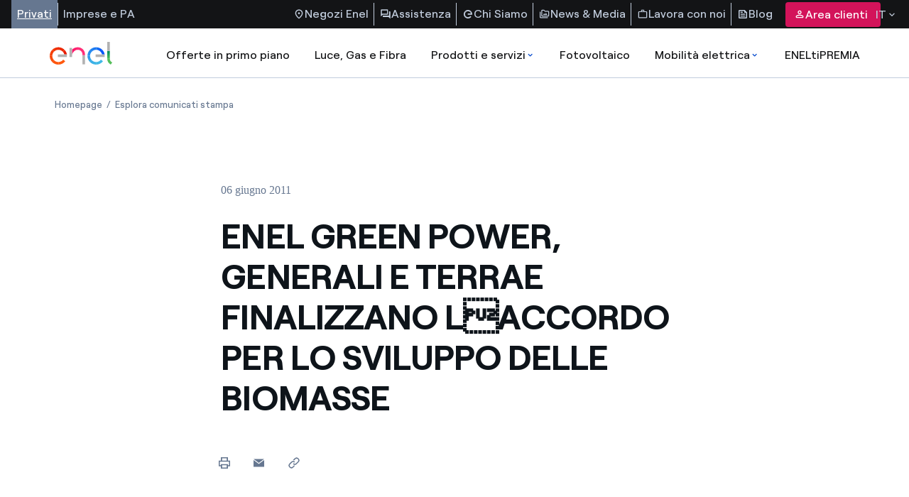

--- FILE ---
content_type: text/html;charset=utf-8
request_url: https://corporate.enel.it/media/esplora-comunicati/CS/2011/06/enel-green-power-generali-e-terrae-finalizzano-laccordo-per-lo-sviluppo-delle-biomasse-
body_size: 153010
content:

<!DOCTYPE HTML>

<html lang="it">



    

    <head>
        <meta http-equiv="content-type" content="text/html; charset=UTF-8"/>
        <title>ENEL GREEN POWER, GENERALI E TERRAE FINALIZZANO LACCORDO PER LO SVILUPPO DELLE BIOMASSE  </title>
        
        <meta name="description" content="La società di Enel per le rinnovabili e il gruppo assicurativo-finanziario concludono l’operazione di acquisizione del 15% ciascuno del capitale di Terrae...."/>
        <meta name="template" content="press-release"/>
        <meta name="viewport" content="width=device-width, initial-scale=1"/>

        

    
<meta name="content-page-ref" content="[base64]"/>
<script defer="defer" type="text/javascript" src="/.rum/@adobe/helix-rum-js@%5E2/dist/rum-standalone.js"></script>
<link rel="stylesheet" href="/etc.clientlibs/enel-common/clientlibs/clientlib-bundle.lc-d6251c12228cca4c54fb2deaa515d776-lc.min.css" type="text/css">







    
<link rel="stylesheet" href="/etc.clientlibs/enel-corporate/clientlibs/clientlib-header-modifier.lc-79d1b4521997dfc9f60ba3f9bd84773e-lc.min.css" type="text/css">
<script src="/etc.clientlibs/enel-corporate/clientlibs/clientlib-header-modifier.lc-6e2fb046d08dc4a777582aee935feaaa-lc.min.js"></script>





        
    
    

    

    
    
    


        

        
        <meta name="google-site-verification" content="search"/>

        
        
            <link rel="icon" type="image/vnd.microsoft.icon" href="https://corporate.enel.it/content/enel-corporate/favicon.ico"/>
            <link rel="shortcut icon" type="image/vnd.microsoft.icon" href="https://corporate.enel.it/content/enel-corporate/favicon.ico"/>
        

        <link rel="apple-touch-icon" href="https://corporate.enel.it/content/enel-corporate/apple-touch-icon.png"/>
        <link rel="apple-touch-icon-precomposed" href="https://corporate.enel.it/content/enel-corporate/apple-touch-icon-precomposed.png"/>
        <link rel="apple-touch-icon" sizes="120x120" href="https://corporate.enel.it/content/enel-corporate/apple-touch-icon-120x120.png"/>
        <link rel="apple-touch-icon-precomposed" sizes="120x120" href="https://corporate.enel.it/content/enel-corporate/apple-touch-icon-120x120-precomposed.png"/>

        




	<meta name="robots" content="index,follow"/>


        <!--<script src=https://assets.adobedtm.com/eeb01e5b93f1/6ac03199d8e3/launch-de8caf21fa0e.min.js></script>-->
<script src="https://assets.adobedtm.com/eeb01e5b93f1/c435953dc196/launch-dd7b84f2ba89.min.js" async></script> 




        <meta name="google-site-verification" content="CZHjiE79dF3V2QddLxMqgpXKXAJOkoGEwhpsC6Sy1V4" />

        
            <link rel="canonical" href="https://corporate.enel.it/media/esplora-comunicati/CS/2011/06/enel-green-power-generali-e-terrae-finalizzano-laccordo-per-lo-sviluppo-delle-biomasse-"/>
        

        <link rel="alternate" hreflang="x-default" href="https://corporate.enel.it/media/esplora-comunicati/CS/2011/06/enel-green-power-generali-e-terrae-finalizzano-laccordo-per-lo-sviluppo-delle-biomasse-"/>
        <link rel="alternate" hreflang="it" href="https://corporate.enel.it/media/esplora-comunicati/CS/2011/06/enel-green-power-generali-e-terrae-finalizzano-laccordo-per-lo-sviluppo-delle-biomasse-"/>


        
        

    <meta property="og:locale" content="it"/>
    
        <meta property="og:url" content="https://corporate.enel.it/media/esplora-comunicati/CS/2011/06/enel-green-power-generali-e-terrae-finalizzano-laccordo-per-lo-sviluppo-delle-biomasse-"/>
    
    <meta property="og:type" content="press-release"/>
    <meta property="og:title" content="ENEL GREEN POWER, GENERALI E TERRAE FINALIZZANO L ACCORDO PER LO SVILUPPO DELLE BIOMASSE "/>
    <meta property="og:description" content=" "/>
    
    
    
    

        
        

    <meta name="twitter:card" content="summary"/>

    <meta name="twitter:title" content="ENEL GREEN POWER, GENERALI E TERRAE FINALIZZANO L ACCORDO PER LO SVILUPPO DELLE BIOMASSE "/>

    <meta name="twitter:description" content=" "/>

    

    
    



        
        <script type="application/ld+json">
            {
                "@context": "https://schema.org",
                "@type": "BreadcrumbList",
                "itemListElement": [{"@type":"ListItem","position":1,"name":"Homepage","item":"https://corporate.enel.it"},{"@type":"ListItem","position":2,"name":"Esplora comunicati stampa","item":"https://corporate.enel.it/media/esplora-comunicati"}]
            }
        </script>

        <script>

        function readCookie(name) {
            var nameEQ = name + "=";
            var ca = document.cookie.split(';');
            for(var i=0;i < ca.length;i++) {
                var c = ca[i];
                while (c.charAt(0)==' ') c = c.substring(1,c.length);
                if (c.indexOf(nameEQ) == 0) return c.substring(nameEQ.length,c.length);
            }
            return null;
        }

        function getDuplicatedParameters (parameterMap) {
            var arr = parameterMap;
            var sorted_arr = arr.slice().sort();
            var results = [];
            for (var i = 0; i < arr.length - 1; i++) {
                if (sorted_arr[i + 1] == sorted_arr[i]) {
                    results.push(sorted_arr[i]);
                }
            }
            return results;
        }

        function getParameterMapName (url) {
            var queryString = getQueryString(url);
            var parameterMaps = queryString.split("=");
            var paramsName = [];
            for(var i in parameterMaps)
            {
                var param = parameterMaps[i];
                var paramName;
                if (param.indexOf('?')>= 0) {
                    paramName = param.split('?')[1];
                } else {
                    paramName = param.split('&')[1];
                }
                paramsName[i] = paramName;
            }
            return paramsName;
        }

        function purgeDuplicatedParams (url) {
            var urlResult = url;
            var duplicatedParams = getDuplicatedParameters(getParameterMapName(url));
            for (var i in duplicatedParams) {
                urlResult = removeURLParameter(urlResult,duplicatedParams[i]);
            }
            return urlResult;
        }

        function updateQueryStringParameter(uri, key, value) {
            if (value != null && value.length > 0) {
                var re = new RegExp("([?&])" + key + "=.*?(&|$)", "i");
                var separator = uri.indexOf('?') !== -1 ? "&" : "?";
                if (uri.match(re)) {
                    return uri.replace(re, '$1' + key + "=" + value + '$2');
                }
                else {
                    return uri + separator + key + "=" + value;
                }
            }
            return uri;
        }

        function removeURLParameter(url, parameter) {
            var urlparts= url.split('?');
            if (urlparts.length>=2) {
                var prefix= encodeURIComponent(parameter)+'=';
                var pars= urlparts[1].split(/[&;]/g);
                var removed = false;
                for (var i= pars.length; i-- > 0;) {
                    if (pars[i].lastIndexOf(prefix, 0) !== -1 && !removed) {
                        pars.splice(i, 1);
                        removed = true;
                    }
                }
                url= urlparts[0] + (pars.length > 0 ? '?' + pars.join('&') : "");
                return url;
            } else {
                return url;
            }
        }

        function getQueryString(url, redirect) {
            var queryString = url.split('?')[1];
            if (typeof queryString == 'undefined') {
                queryString = '';
            } else {
                if (typeof (redirect)!= 'undefined' && redirect.indexOf('?')>0) {
                    queryString = '&' + queryString;
                } else {
                    queryString = '?' + queryString;
                }
            }
            return queryString;
        }

        if(readCookie('langRedirect') == null){
            document.cookie = "langRedirect=MQ==;path=/" ;
            var langMapString = null;
            var headElement = document.getElementsByTagName("head")[0];
            if(headElement != null && typeof headElement == "object"){
                var langMapString = headElement.getAttribute("data-attr-langredirect");
            }
            if( langMapString != null ){
                var browserlanguage = navigator.language;
                browserlanguage = browserlanguage.split("-")[0];
                var obj = JSON.parse(langMapString);
                var redirect = obj[browserlanguage];
                if(redirect != null){
                    redirect = purgeDuplicatedParams (redirect + getQueryString(window.location.href, redirect));
                    window.location.href=updateQueryStringParameter(redirect,'refred', document.referrer);
                }
            }
        }
    document.addEventListener("DOMContentLoaded", function(event) {
   		history.replaceState({}, 'Title', removeURLParameter(location.href, 'refred'));
   	});

        </script>

    </head>


<body class="press-release base page basicpage corporate" id="press-release-390df00d86">



    




    



    










<link rel="stylesheet" href="https://www.enel.it/etc.clientlibs/enel-ita/clientlibs/porting/corporate.css" type="text/css"/>


    <div id="corporateExternalHeader">
        <div>
 <div class="root responsivegrid">
  <div id="container-6a41d5be22" class="cmp-container">
   <div class="aem-Grid aem-Grid--12 aem-Grid--default--12 ">
    <div class="header-search aem-GridColumn aem-GridColumn--default--12">
     <section id="HeaderSearch" data-cmp-is="header-search" class="header-and-search-container    " data-chevronrightred="/content/dam/enel-common-lib/images/chevron_right.svg" data-chevronrightredicon="redirection-icon" data-chevronleft="/content/dam/enel-common-lib/images/chevron_left.svg" data-wishlist-offer="/content/experience-fragments/enel-it/it-it/header/master.offer.wlist.sendmail.json">
      <nav class="header-search--top-menu" aria-label="Navigazione menu superiore">
       <div class="menu-group-left">
        <ul class="header-search--top-menu__list">
         <li class="hide-content"><a class="active" href="https://www.enel.it/it-it" aria-label="Accesso a sezione Privati" target="_self">Privati</a></li>
         <li class="hide-content"><a href="https://www.enel.it/it-it/imprese" aria-label="Accesso a sezione  Imprese" target="_self">Imprese e PA</a></li>
        </ul>
       </div>
       <div class="menu-group-right">
        <ul class="header-search--top-menu__list"><!-- START | Top Menu - right section - links & labels -->
         <li class="info-help"><a href="https://www.enel.it/spazio-enel/" target="_self" aria-label="Accesso a Spazio Enel - Negozi Enel"> <img src="https://www.enel.it/content/dam/enel-common-lib/images/location_on.svg" alt="location"> Negozi Enel </a></li>
         <li class="info-help"><a href="https://www.enel.it/it-it/assistenza" target="_self" aria-label="Accesso a sezione Assistenza"> <img src="https://www.enel.it/content/dam/enel-common-lib/images/forum.svg" alt="foum"> Assistenza </a></li>
         <li class="info-help"><a href="https://corporate.enel.it/" target="_self" aria-label="Chi Siamo"> <img src="https://www.enel.it/content/dam/asset/immagini/icone/chi-siamo-solid2x.svg" alt="icona Chi siamo"> Chi Siamo </a></li>
         <li class="info-help"><a href="https://corporate.enel.it/media" target="_self" aria-label="News &amp; Media"> <img src="https://www.enel.it/content/dam/enel-common-lib/images/media@2x.svg" alt="icona media"> News &amp; Media </a></li>
         <li class="info-help"><a href="https://www.enel.it/it-it/lavora-con-noi" target="_self" aria-label="Lavora con noi"> <img src="https://www.enel.it/content/dam/enel-common-lib/images/lavora%20con%20noi@2x.svg" alt="icona lavora con noi"> Lavora con noi </a></li>
         <li class="info-help"><a href="https://www.enel.it/it-it/blog" target="_self" aria-label="Accesso a sezione Blog"> <img src="https://www.enel.it/content/dam/enel-common-lib/images/feed.svg" alt="feed"> Blog </a></li><!-- END | Top Menu - right section - links & labels -->
        </ul><!-- Cuando el usuario ha iniciado sesión -->
        <div class="user-info"><!-- Cuando el usuario no ha iniciado sesión --> <button class="header-search--top-menu__button" data-private-area-url="/content/enel-it/it/area-clienti" data-login-url="/content/enel-it/it-it/login"> <img src="https://www.enel.it/content/dam/enel-common-lib/images/person.svg" alt="person"> Area clienti </button>
        </div>
        <section aria-labelledby="language-select" class="language-desktop" tabindex="0">
         <div id="language-select" class="select-button">
          IT
          <div class="icons"><img src="https://www.enel.it/content/dam/enel-common-lib/images/expand_more-gray.svg" alt="arrow-down"> <img src="https://www.enel.it/content/dam/enel-common-lib/images/expand_less.svg" alt="arrow-up">
          </div>
         </div>
         <ul id="language-options">
          <li class="option" role="button"><input id="italiano-option" type="radio" value="it" data-label="IT"> <label for="italiano-option"> <a href="https://corporate.enel.it/media/esplora-comunicati/CS/2011/06/enel-green-power-generali-e-terrae-finalizzano-laccordo-per-lo-sviluppo-delle-biomasse-" aria-label="Cambiar el idioma a Italiano"> Italiano <img src="https://www.enel.it/content/dam/enel-common-lib/images/check-header.svg" alt="check icon"> </a> </label></li>
          <li class="option" role="button"><input id="english-option" type="radio" value="en" data-label="EN"> <label for="english-option"> <a href="https://corporate.enel.it/en" aria-label="Passa alla lingua inglese"> English <img src="https://www.enel.it/content/dam/enel-common-lib/images/check-header.svg" alt="check icon"> </a> </label></li>
         </ul>
        </section>
       </div>
      </nav>
      <nav class="header-search--main-menu" aria-label="Navigazione menu principale"><a href="https://www.enel.it/it-it" id="original-logo-link" aria-label="enel"><img src="https://www.enel.it/content/dam/enel-common-lib/images/original-logo-solid.svg" alt="enel-logo"></a> <a href="https://www.enel.it/it-it" id="simplified-logo-link" aria-label="enel"><img src="https://www.enel.it/content/dam/enel-common-lib/images/simplified-logo-solid-2.svg"></a>
       <ul class="header-search--main-menu__list search-closed"><!-- central Items -->
        <li><a aria-label="casella elenco promozioni" href="https://www.enel.it/it-it/promozioni">Offerte in primo piano </a></li>
        <li><a aria-label="Accedere a Luce, Gas e Fibra" href="https://www.enel.it/it-it/offerte-luce-gas">Luce, Gas e Fibra </a></li>
        <li><a aria-label="Accedere a Prodotti e Servizi" href="https://www.enel.it#">Prodotti e servizi <img src="https://www.enel.it/content/dam/enel-common-lib/images/expand_more-blue.svg" alt="More"> <img src="https://www.enel.it/content/dam/enel-common-lib/images/expand_less.svg" alt="Less" style="display: none;"> </a>
         <section id="section2" class="header-search--dropdown-menu">
          <div class="header-search--dropdown-menu__row">
           <div class="header-search--dropdown-menu__column"><span>I nostri prodotti</span>
            <ul>
             <li><a href="https://www.enel.it/it-it/condizionatori" aria-label="Accedere alla categoria climatizzatori"> Climatizzatori</a></li>
             <li><a href="https://www.enel.it/it-it/caldaie" aria-label="Accedere alla categoria caldaie"> Caldaie</a></li>
             <li><a href="https://www.enel.it/it-it/elettrodomestici" aria-label="Accedere alla categoria elettrodomestici"> TV e Elettrodomestici</a></li>
             <li><a href="https://www.enel.it/it-it/ebitts" aria-label="ebitts"> ebitts</a></li>
            </ul>
           </div>
           <div class="header-search--dropdown-menu__column"><span>I nostri servizi</span>
            <ul>
             <li><a href="https://www.enel.it/it-it/servizi/manutenzione-caldaie" aria-label="Accedere alla categoria Servizi di manutenzione caldaia"> Servizi di manutenzione caldaia</a></li>
             <li><a href="https://www.enel.it/it-it/servizi/assistenza-riparazione" aria-label="Accedere alla categoria Servizi di assistenza e riparazione"> Servizi di assistenza e riparazione</a></li>
             <li><a href="https://www.enel.it/it-it/blog/guide/pagamenti-digitali" aria-label="Pagamenti digitali"> Pagamenti digitali</a></li>
             <li><a href="https://www.enel.it/it-it/servizi/mooney"> Servizi Mooney</a></li>
             <li><a href="https://www.enel.it/it-it/comunita-energetiche/trova-cer"> Comunità Energetiche Rinnovabili</a></li>
            </ul>
           </div>
           <div class="header-search--dropdown-menu__column">
            <article><strong class="section-title"></strong> <img src="https://www.enel.it/content/dam/asset/immagini/megamenu/dtm-564x320-menu-ebitts.jpg" alt="ebitts">
             <section><strong class="article-title">ebitts</strong> <span class="truncate-text"></span> <a href="https://www.enel.it/it-it/ebitts">Scopri di più</a>
             </section>
            </article>
           </div>
           <div class="header-search--dropdown-menu__column">
            <article><strong class="section-title">In primo piano</strong> <img src="https://www.enel.it/content/dam/asset/immagini/megamenu/dtm-564x320-menu-beyond-commodity-caldaia.jpg" alt="immagine decorativa">
             <section><strong class="article-title">Caldaie a tasso zero (TAN 0% - TAEG 0%)</strong> <span class="truncate-text"></span> <a href="https://www.enel.it/it-it/caldaie" aria-label="Scopri di più sulla categoria climatizzatori">Scopri di più</a>
             </section>
            </article>
           </div>
           <div class="header-search--dropdown-menu__subsection_row"><a href="https://www.enel.it/it-it/assistenza/contatti" target="_self" class="box-link" aria-label="Vai al profilatore per trovare la soluzione adatta alle tue esigenze">Non trovi la soluzione più adatta alle tue esigenze? Ti aiutiamo noi</a>
           </div>
          </div>
         </section></li>
        <li><a aria-label="Accedi a Fotovoltaico" href="https://www.enel.it/it-it/fotovoltaico">Fotovoltaico </a></li>
        <li><a aria-label="Accedi a Mobilità elettrica" href="https://www.enel.it#">Mobilità elettrica <img src="https://www.enel.it/content/dam/enel-common-lib/images/expand_more-blue.svg" alt="More"> <img src="https://www.enel.it/content/dam/enel-common-lib/images/expand_less.svg" alt="Less" style="display: none;"> </a>
         <section id="section4" class="header-search--dropdown-menu">
          <div class="header-search--dropdown-menu__row">
           <div class="header-search--dropdown-menu__column"><span>Le nostre soluzioni per la ricarica</span>
            <ul>
             <li><a href="https://www.enel.it/it-it/mobilita-elettrica/waybox" aria-label="accedere alla pagina Waynox"> Per ricaricare a casa o in garage</a></li>
             <li><a href="https://www.enel.it/it-it/mobilita-elettrica/tariffe-abbonamenti" aria-label="accedere alla pagina tariffe e abbonamenti mobilità elettrica"> Per ricaricare in strada</a></li>
             <li><a href="https://www.enel.it/it-it/mobilita-elettrica/mappa-punti-ricarica" aria-label="accedere alla pagina con la mappa dei punti di ricarica "> Mappa dei punti di ricarica</a></li>
             <li><a href="https://www.enel.it/it-it/mobilita-elettrica/app" aria-label="accedere alla pagina dell'app Enel X Way"> Scopri l'app Enel On Your Way</a></li>
             <li><a href="https://www.enel.it/it-it/mobilita-elettrica" aria-label="accedere alla pagina sulla mobilità elettrica"> Scopri il mondo della mobilità elettrica</a></li>
            </ul>
           </div>
           <div class="header-search--dropdown-menu__column"><span>Veicoli Elettrici</span>
            <ul>
             <li><a href="https://www.enel.it/it-it/mobilita-elettrica/enel-drive" aria-label="accedere alla pagina per il noleggio di auto elettriche"> Noleggio auto elettrica</a></li>
             <li><a href="https://www.enel.it/it-it/mobilita-elettrica/enel-drive/twingo-e-tech-electric" aria-label="accedere alla pagina twingo"> Preordina Renault Twingo</a></li>
            </ul>
           </div>
           <div class="header-search--dropdown-menu__column">
            <article><strong class="section-title">Configuratore mobilità</strong> <img src="https://www.enel.it/content/dam/asset/immagini/megamenu/dtm-564x320-menu-configuratore-mobilita.png" alt="Configuratore mobilità">
             <section><strong class="article-title">Le nostre soluzioni per la mobilità elettrica</strong> <span class="truncate-text"></span> <a href="https://www.enel.it/it-it/profilatore">Scopri quelle adatte alle tue esigenze</a>
             </section>
            </article>
           </div>
           <div class="header-search--dropdown-menu__column">
            <article><strong class="section-title">In primo piano</strong> <img src="https://www.enel.it/content/dam/asset/immagini/waybox/eis/new/dtm-564x320-menu-mobilità-elettrica-waybox.jpg" alt="waybox">
             <section><strong class="article-title">Con Enel la mobilità elettrica conviene a casa e fuori!</strong> <span class="truncate-text"></span> <a href="https://www.enel.it/it-it/mobilita-elettrica/waybox">Scopri di più</a>
             </section>
            </article>
           </div>
          </div>
         </section></li>
        <li><a aria-label="Accedi a Loyalty program" href="https://www.enel.it/it-it/eneltipremia">ENELtiPREMIA </a></li>
       </ul>
       <section class="search-input-container" aria-labelledby="search-bar">
        <div id="search-bar" class="search-input-content"><img id="search-small-icon" src="https://www.enel.it/content/dam/enel-common-lib/images/search-small.svg" alt="search"> <label search-page-url="/content/enel-it/it-it/search" for="search-input">Search</label> <input type="text" id="search-input"> <span>Search</span>
        </div>
       </section>
       <div class="header-search--main-menu__icons"><img id="search-close-icon" src="https://www.enel.it/content/dam/enel-common-lib/images/close.svg" alt="close-icon" style="display: none;"> <img id="search-icon" src="https://www.enel.it/content/dam/enel-common-lib/images/search-big.svg" alt="search" style="display: none;"> <a href="https://www.enel.it/it-it/preferiti" id="wishlist-icon-link" aria-label="Accedi all'elenco dei preferiti" style="display: none;"><img src="https://www.enel.it/content/dam/enel-common-lib/images/outlined.svg" alt="preferiti"></a> <button type="button" id="menu-toggle-button" class="menu-toggle" aria-expanded="false" aria-controls="collapsible-menu" aria-label=""> <img id="menu-toggle-icon" src="https://www.enel.it/content/dam/enel-common-lib/images/menu.svg" alt="menu"> <span class="visually-hidden"></span> </button>
       </div>
      </nav>
      <section class="link-select-container" aria-labelledby="link-select">
       <div id="link-select" class="select-button">
        Privati 
        <div class="icons"><img src="https://www.enel.it/content/dam/enel-common-lib/images/expand_more-gray.svg" alt="arrow-down"> <img src="https://www.enel.it/content/dam/enel-common-lib/images/expand_less.svg" alt="arrow-up">
        </div>
       </div>
       <ul id="link-options">
        <li class="option"><input id="Privati-option" type="radio" value="Privati"> <label for="Privati-option"> <a href="https://www.enel.it/it-it" aria-label="Accesso a sezione Privati">Privati <img src="https://www.enel.it/content/dam/enel-common-lib/images/check-header.svg" alt="check-icon"> </a> </label></li>
        <li class="option"><input id="Imprese e PA-option" type="radio" value="Imprese e PA"> <label for="Imprese e PA-option"> <a href="https://www.enel.it/it-it/imprese" aria-label="Accesso a sezione  Imprese">Imprese e PA </a> </label></li>
       </ul>
      </section>
      <section aria-labelledby="language-select-mobile" class="language-mobile">
       <div id="language-select-mobile" class="select-button">
        IT
        <div class="icons"><img src="https://www.enel.it/content/dam/enel-common-lib/images/expand_more-gray.svg" alt="arrow-down"> <img src="https://www.enel.it/content/dam/enel-common-lib/images/expand_less.svg" alt="arrow-up">
        </div>
       </div>
       <ul id="language-options-mobile">
        <li class="option" role="button"><input id="italiano-option-mobile" type="radio" value="it" data-label="IT"> <label for="italiano-option-mobile"> <a href="https://corporate.enel.it/media/esplora-comunicati/CS/2011/06/enel-green-power-generali-e-terrae-finalizzano-laccordo-per-lo-sviluppo-delle-biomasse-" aria-label="Cambiar el idioma a Italiano"> Italiano <img src="https://www.enel.it/content/dam/enel-common-lib/images/check-header.svg" alt="check icon"> </a> </label></li>
        <li class="option" role="button"><input id="english-option-mobile" type="radio" value="en" data-label="EN"> <label for="english-option-mobile"> <a href="https://corporate.enel.it/en" aria-label="Passa alla lingua inglese"> English <img src="https://www.enel.it/content/dam/enel-common-lib/images/check-header.svg" alt="check icon"> </a> </label></li>
       </ul>
      </section>
      <nav id="collapsible-menu" aria-label="Collapsible menu">
       <div><img id="menu-close-icon" src="https://www.enel.it/content/dam/enel-common-lib/images/close.svg" alt="close-icon">
       </div>
       <ul class="header-search--main-menu__first-list"><!-- Cuando el usuario no ha iniciado sesión -->
        <li><a href="https://www.enel.it/it-it/login" aria-label="Acceder a Area clienti">
          <div class="header-search--main-menu__first-list__link-container">
           <div class="header-search--main-menu__first-list__link-container__icon-container"><img src="https://www.enel.it/content/dam/enel-common-lib/images/person.svg" alt="/content/dam/enel-common-lib/images/person.svg">
           </div>Area clienti
          </div><img src="https://www.enel.it/content/dam/enel-common-lib/images/chevron_right.svg" alt="redirection-icon"> </a></li><!-- Cuando el usuario ha iniciado sesión -->
       </ul>
       <ul class="header-search--main-menu__last-list">
        <li><a href="https://www.enel.it/spazio-enel/" aria-label="Accesso a Spazio Enel - Negozi Enel"><img src="https://www.enel.it/content/dam/enel-common-lib/images/location_on.svg" alt="location">Negozi Enel<img src="https://www.enel.it/content/dam/enel-common-lib/images/chevron_right-white.svg" alt="icon-alt"></a></li>
        <li><a href="https://www.enel.it/it-it/assistenza" aria-label="Accesso a sezione Assistenza"><img src="https://www.enel.it/content/dam/enel-common-lib/images/forum.svg" alt="foum">Assistenza<img src="https://www.enel.it/content/dam/enel-common-lib/images/chevron_right-white.svg" alt="icon-alt"></a></li>
        <li><a href="https://corporate.enel.it/" aria-label="Chi Siamo"><img src="https://www.enel.it/content/dam/asset/immagini/icone/chi-siamo-solid2x.svg" alt="icona Chi siamo">Chi Siamo<img></a></li>
        <li><a href="https://corporate.enel.it/media" aria-label="News &amp; Media"><img src="https://www.enel.it/content/dam/enel-common-lib/images/media@2x.svg" alt="icona media">News &amp; Media<img></a></li>
        <li><a href="https://www.enel.it/it-it/lavora-con-noi" aria-label="Lavora con noi"><img src="https://www.enel.it/content/dam/enel-common-lib/images/lavora%20con%20noi@2x.svg" alt="icona lavora con noi">Lavora con noi<img></a></li>
        <li><a href="https://www.enel.it/it-it/blog" aria-label="Accesso a sezione Blog"><img src="https://www.enel.it/content/dam/enel-common-lib/images/feed.svg" alt="feed">Blog<img src="https://www.enel.it/content/dam/enel-common-lib/images/chevron_right-white.svg" alt="icon-alt"></a></li>
       </ul>
      </nav>
      <div id="search-quick-links"><strong>Quick links</strong>
       <ul>
        <li><a href="https://www.enel.it/it-it/login" aria-label="Gestisci la tua fornitura">Gestisci la tua fornitura</a></li>
        <li><a href="https://www.enel.it/it-it/offerte-luce" aria-label="Trova le migliori tariffe">Trova le migliori tariffe</a></li>
        <li><a href="https://www.enel.it/it-it/blog/guide/guida-bolletta-luce-gas" aria-label="Scopri le guide alla bolletta">Scopri le guide alla bolletta</a></li>
        <li><a href="https://www.enel.it/it-it/blog/storie" aria-label="Segui le nostre storie">Segui le nostre storie</a></li>
        <li><a href="https://www.enel.it/it-it/lavora-con-noi" aria-label="Lavora con noi">Lavora con noi</a></li>
       </ul>
      </div>
     </section>
    </div>
   </div>
  </div>
 </div>
</div>
<script src="https://www.enel.it/etc.clientlibs/enel-common-lib/clientlibs/clientlib-dependencies.min.js"></script>
<script src="https://www.enel.it/etc.clientlibs/enel-common-lib/clientlibs/clientlib-utils.min.js"></script>
<script src="https://www.enel.it/etc.clientlibs/enel-common-lib/clientlibs/clientlib-site.min.js"></script>
<script src="https://www.enel.it/etc.clientlibs/enel-ita/clientlibs/clientlib-site.min.js"></script>
<script src="https://www.enel.it/etc.clientlibs/core/wcm/components/commons/site/clientlibs/container.min.js"></script>
<script src="https://www.enel.it/etc.clientlibs/clientlibs/granite/jquery/granite/csrf.min.js"></script>
<script src="https://www.enel.it/etc.clientlibs/enel-ita/clientlibs/clientlib-base.min.js"></script>
<div class="xfpage page basicpage">
 <div id="container-25e481baad" class="cmp-container">
  <div class="aem-Grid aem-Grid--12 aem-Grid--default--12 ">
   <div class="common-icons aem-GridColumn aem-GridColumn--default--12">
    <div class="common-icons-cmp" style="display: none;">
     <svg id="language-flag-it" aria-hidden="true" xmlns="http://www.w3.org/2000/svg" viewbox="0 0 13 13" fill="currentColor"><g clip-path="url(#clip0_3298_11253)">
       <path d="M8.53335 2.1333H4.26665H0V10.6666H4.26665H8.53335H12.8V2.1333H8.53335Z" fill="#F0F0F0" />
       <path d="M4.26657 2.1333H0V10.6667H4.26657V2.1333Z" fill="#6DA544" />
       <path d="M12.8003 2.1333H8.53369V10.6667H12.8003V2.1333Z" fill="#D80027" />
      </g> <defs>
       <clippath id="clip0_3298_11253">
        <rect width="12.8" height="12.8" fill="currentColor" />
       </clippath>
      </defs>
     </svg>
     <svg id="language-flag-en" aria-hidden="true" xmlns="http://www.w3.org/2000/svg" viewbox="0 0 13 13" fill="currentColor"><g clip-path="url(#clip0_3298_11253)">
       <path d="M8.53335 2.1333H4.26665H0V10.6666H4.26665H8.53335H12.8V2.1333H8.53335Z" fill="#000000" />
       <path d="M4.26657 2.1333H0V10.6667H4.26657V2.1333Z" fill="#6DA544" />
       <path d="M12.8003 2.1333H8.53369V10.6667H12.8003V2.1333Z" fill="#D80027" />
      </g> <defs>
       <clippath id="clip0_3298_11253">
        <rect width="12.8" height="12.8" fill="currentColor" />
       </clippath>
      </defs>
     </svg>
     <svg id="play_arrow_filled" viewbox="0 0 24 24" fill="currentColor" xmlns="http://www.w3.org/2000/svg"><g>
       <mask id="mask0_6282_2475" style="mask-type:alpha" maskunits="userSpaceOnUse" x="0" y="0" width="24" height="24">
        <rect id="Bounding box" width="24" height="24" fill="#D9D9D9" />
       </mask>
       <g mask="url(#mask0_6282_2475)">
        <path id="vector" d="M9.6499 17.951C9.2999 18.1843 8.94157 18.201 8.5749 18.001C8.20824 17.801 8.0249 17.4843 8.0249 17.051V6.90096C8.0249 6.46763 8.20824 6.15096 8.5749 5.95096C8.94157 5.75096 9.2999 5.76763 9.6499 6.00096L17.6249 11.101C17.9582 11.301 18.1249 11.5926 18.1249 11.976C18.1249 12.3593 17.9582 12.651 17.6249 12.851L9.6499 17.951Z" fill="currentColor" />
       </g>
      </g>
     </svg>
     <svg id="electric_plug" viewbox="0 0 20 28" fill="currentColor" xmlns="http://www.w3.org/2000/svg"><path fill-rule="evenodd" clip-rule="evenodd" d="M15.1686 5.10533V0H13.2934V5.10533H6.70659V0H4.83471V5.10533H2.74957C1.2337 5.10533 0 6.27356 0 7.71244C0 8.68467 0.723485 9.45311 1.20745 9.86067V12.2967C1.20745 16.8933 5.15134 20.6329 10.0008 20.6329V18.8564C6.18489 18.8564 3.08096 15.9133 3.08096 12.2951V9.43133C3.08096 9.13733 2.92675 8.86044 2.66918 8.69556C2.38209 8.51356 1.87187 8.02667 1.87187 7.71244C1.87187 7.25356 2.26561 6.88178 2.74957 6.88178H17.2521C17.736 6.88178 18.1298 7.25356 18.1298 7.71244C18.1298 8.01422 17.6655 8.47933 17.3325 8.69711C17.0765 8.86044 16.9223 9.13733 16.9223 9.43289V12.2982C16.9223 14.9411 15.2621 17.3164 12.6963 18.3447C12.296 18.5049 12.0646 18.9016 12.1352 19.3076L12.2254 19.8209V22.9818C12.2254 24.1018 12.7405 25.1564 13.6412 25.8798C13.6757 25.9109 13.7183 25.9373 13.756 25.9607L17.2718 28L18.2495 26.4849L14.8044 24.486C14.3565 24.1002 14.0989 23.5558 14.0989 22.9802V19.7462C14.0989 19.7229 14.0956 19.6996 14.0956 19.6762C16.9732 18.2436 18.7926 15.4187 18.7926 12.2967V9.86067C19.2765 9.45311 20 8.68467 20 7.71244C20.0016 6.27511 18.7712 5.10533 17.2521 5.10533H15.1686Z" fill="currentColor" />
     </svg>
     <svg id="icon-chevron-down" xmlns="http://www.w3.org/2000/svg" version="1.1" xml:space="preserve" role="img" viewbox="0 0 12 7" aria-labelledby="titleChevron contentChevron">
      <title id="titleChevron"></title><desc id="contentChevron"></desc> <path d="M7.412,9.5,5.93,10.887l6,5.613,6-5.613L16.447,9.5,11.93,13.726Z" transform="translate(-5.93 -9.5)" />
     </svg>
     <svg id="icon-chevron-right--filled" viewbox="0 0 16 17" fill="currentColor" xmlns="http://www.w3.org/2000/svg" aria-labelledby="chevronRightFilledTitle chevronRightFilledDesc">
      <title id="chevronRightFilledTitle"></title><desc id="chevronRightFilledDesc">
      </desc> <path fill-rule="evenodd" clip-rule="evenodd" d="M10.9998 8.5L5.9998 13.5L5.2998 12.8L9.5998 8.5L5.2998 4.2L5.9998 3.5L10.9998 8.5Z" fill="currentColor" />
     </svg>
     <svg id="icon-chevron-left" viewbox="0 0 16 16" xmlns="http://www.w3.org/2000/svg" aria-labelledby="chevronLeftTitle chevronLeftTitleDesc">
      <title id="chevronLeftTitle"></title><desc id="chevronLeftDesc"></desc> <path fill-rule="evenodd" clip-rule="evenodd" d="M5 8L10 3L10.7 3.7L6.4 8L10.7 12.3L10 13L5 8Z" />
     </svg>
     <svg xmlns="http://www.w3.org/2000/svg" xml:space="preserve" role="img" id="icon-arrow-oblique" viewbox="0 0 16 16" fill="currentColor" aria-labelledby="titleOblique contentOblique">
      <title id="titleOblique"></title><desc id="contentOblique"></desc> <mask id="mask0_23637_4409" style="mask-type: alpha" maskunits="userSpaceOnUse" x="0" y="0" width="16" height="16">
       <rect width="16" height="16" fill="#D9D9D9" />
      </mask> <g mask="url(#mask0_23637_4409)">
       <path d="M10.6 5.71683L4.78331 11.5335C4.6453 11.6668 4.48141 11.7335 4.29164 11.7335C4.10188 11.7335 3.93799 11.6668 3.79998 11.5335C3.66664 11.3955 3.59998 11.2316 3.59998 11.0418C3.59998 10.8521 3.66664 10.6882 3.79998 10.5502L9.61664 4.7335H4.69203C4.50844 4.7335 4.3472 4.66405 4.20831 4.52516C4.06942 4.38627 3.99998 4.22238 3.99998 4.0335C3.99998 3.84461 4.06942 3.68072 4.20831 3.54183C4.3472 3.40294 4.51021 3.3335 4.69736 3.3335H11.3026C11.4897 3.3335 11.6528 3.40294 11.7916 3.54183C11.9305 3.68072 12 3.84373 12 4.03088V10.6361C12 10.8233 11.9305 10.9863 11.7916 11.1252C11.6528 11.2641 11.4889 11.3335 11.3 11.3335C11.1111 11.3335 10.9472 11.2641 10.8083 11.1252C10.6694 10.9863 10.6 10.825 10.6 10.6414V5.71683Z" fill="currentColor" />
      </g>
     </svg>
     <svg xmlns="http://www.w3.org/2000/svg" xml:space="preserve" role="img" id="icon-arrow-down" viewbox="0 0 11.236 15" aria-labelledby="titleArrowDown contentArrowDown" fill="currentColor">
      <title id="titleArrowDown"></title><desc id="contentArrowDown"></desc> <path id="Path_13402" data-name="Path 13402" d="M72.048,578.332,68.24,582.14v-12.13h-1.5v12.13l-3.808-3.809-1.06,1.06,5.618,5.619,5.618-5.619Z" transform="translate(-61.871 -570.01)" />
     </svg>
     <svg id="arrow_back_ios_new" viewbox="0 0 16 16" fill="currentColor" xmlns="http://www.w3.org/2000/svg"><g>
       <mask id="mask0_7085_2145" style="mask-type:alpha" maskunits="userSpaceOnUse" x="0" y="0" width="16" height="16">
        <rect id="Bounding box" width="16" height="16" fill="#D9D9D9" />
       </mask>
       <g mask="url(#mask0_7085_2145)">
        <path id="vector" d="M10.0167 14.0503L4.46667 8.50026C4.38889 8.42248 4.33333 8.34193 4.3 8.25859C4.26667 8.17526 4.25 8.08915 4.25 8.00026C4.25 7.91137 4.26667 7.82526 4.3 7.74193C4.33333 7.65859 4.38889 7.57804 4.46667 7.50026L10.0333 1.93359C10.2 1.76693 10.4028 1.68359 10.6417 1.68359C10.8806 1.68359 11.0833 1.77248 11.25 1.95026C11.4278 2.11693 11.5111 2.32248 11.5 2.56693C11.4889 2.81137 11.4 3.01693 11.2333 3.18359L6.41667 8.00026L11.25 12.8336C11.4056 12.9891 11.4833 13.1919 11.4833 13.4419C11.4833 13.6919 11.4056 13.8947 11.25 14.0503C11.0833 14.2169 10.8778 14.3003 10.6333 14.3003C10.3889 14.3003 10.1833 14.2169 10.0167 14.0503Z" fill="currentColor" />
       </g>
      </g>
     </svg>
     <svg id="arrow_forward_ios" viewbox="0 0 16 16" fill="currentColor" xmlns="http://www.w3.org/2000/svg"><g>
       <mask id="mask0_7085_1680" style="mask-type:alpha" maskunits="userSpaceOnUse" x="0" y="0" width="16" height="16">
        <rect id="Bounding box" width="16" height="16" fill="#D9D9D9" />
       </mask>
       <g mask="url(#mask0_7085_1680)">
        <path id="vector" d="M4.78327 14.0492C4.60549 13.8714 4.5166 13.6659 4.5166 13.4326C4.5166 13.1992 4.60549 12.9937 4.78327 12.8159L9.59994 7.99922L4.7666 3.16589C4.59993 2.99922 4.5166 2.79922 4.5166 2.56589C4.5166 2.33255 4.60549 2.127 4.78327 1.94922C4.94993 1.78255 5.15271 1.69922 5.3916 1.69922C5.63049 1.69922 5.83327 1.78255 5.99994 1.94922L11.5499 7.49922C11.6277 7.577 11.6833 7.65755 11.7166 7.74089C11.7499 7.82422 11.7666 7.91033 11.7666 7.99922C11.7666 8.08811 11.7499 8.17422 11.7166 8.25755C11.6833 8.34089 11.6277 8.42144 11.5499 8.49922L5.98327 14.0659C5.80549 14.2437 5.60271 14.327 5.37493 14.3159C5.14716 14.3048 4.94993 14.2159 4.78327 14.0492Z" fill="currentColor" />
       </g>
      </g>
     </svg>
     <svg xmlns="http://www.w3.org/2000/svg" xml:space="preserve" role="img" id="icon-add" viewbox="0 0 13.106 13.105" aria-labelledby="titleAdd contentAdd" fill="currentColor">
      <title id="titleAdd"></title><desc id="contentAdd"></desc> <path d="M269.029,575.815h-5.8v-5.8h-1.5v5.8h-5.8v1.5h5.8v5.8h1.5v-5.8h5.8Z" transform="translate(-255.922 -570.012)" />
     </svg><!-- Filters -->
     <svg id="icon-filters" xmlns="http://www.w3.org/2000/svg" viewbox="0 0 16 16" fill="currentColor"><mask id="mask0_10140_2228" style="mask-type: alpha" maskunits="userSpaceOnUse" x="0" y="0" width="16" height="16">
       <rect width="16" height="16" fill="#D9D9D9" />
      </mask> <g mask="url(#mask0_10140_2228)">
       <path d="M7.36667 12C7.17778 12 7.01389 11.9306 6.875 11.7917C6.73611 11.6528 6.66667 11.4889 6.66667 11.3C6.66667 11.1111 6.73611 10.9472 6.875 10.8083C7.01389 10.6694 7.17778 10.6 7.36667 10.6H8.63333C8.82222 10.6 8.98611 10.6694 9.125 10.8083C9.26389 10.9472 9.33333 11.1111 9.33333 11.3C9.33333 11.4889 9.26389 11.6528 9.125 11.7917C8.98611 11.9306 8.82222 12 8.63333 12H7.36667ZM2.7 5.4C2.51111 5.4 2.34722 5.33056 2.20833 5.19167C2.06944 5.05278 2 4.88889 2 4.7C2 4.51111 2.06944 4.34722 2.20833 4.20833C2.34722 4.06944 2.51111 4 2.7 4H13.3C13.4889 4 13.6528 4.06944 13.7917 4.20833C13.9306 4.34722 14 4.51111 14 4.7C14 4.88889 13.9306 5.05278 13.7917 5.19167C13.6528 5.33056 13.4889 5.4 13.3 5.4H2.7ZM4.7 8.7C4.51111 8.7 4.34722 8.63056 4.20833 8.49167C4.06944 8.35278 4 8.18889 4 8C4 7.81111 4.06944 7.64722 4.20833 7.50833C4.34722 7.36944 4.51111 7.3 4.7 7.3H11.3167C11.5056 7.3 11.6694 7.36944 11.8083 7.50833C11.9472 7.64722 12.0167 7.81111 12.0167 8C12.0167 8.18889 11.9472 8.35278 11.8083 8.49167C11.6694 8.63056 11.5056 8.7 11.3167 8.7H4.7Z" fill="currentColor" />
      </g>
     </svg><!-- Chevron round-->
     <svg id="chevron-round" xmlns="http://www.w3.org/2000/svg" viewbox="0 0 16 16" fill="currentColor"><mask id="mask0_10108_1292" style="mask-type: alpha" maskunits="userSpaceOnUse" x="0" y="0" width="16" height="17">
       <rect y="0.000366211" width="16" height="16" fill="#D9D9D9" />
      </mask> <g mask="url(#mask0_10108_1292)">
       <path d="M8.00011 10.9672C7.91122 10.9672 7.82511 10.9505 7.74178 10.9172C7.65844 10.8838 7.57789 10.8283 7.50011 10.7505L4.48344 7.73385C4.35011 7.60051 4.289 7.43385 4.30011 7.23385C4.31122 7.03385 4.37789 6.87273 4.50011 6.75051C4.64455 6.60607 4.81122 6.53662 5.00011 6.54218C5.189 6.54773 5.35011 6.61718 5.48344 6.75051L8.00011 9.28385L10.5334 6.75051C10.6668 6.61718 10.8251 6.55051 11.0084 6.55051C11.1918 6.55051 11.3557 6.62273 11.5001 6.76718C11.6334 6.90051 11.7001 7.0644 11.7001 7.25885C11.7001 7.45329 11.6334 7.61718 11.5001 7.75051L8.50011 10.7505C8.42233 10.8283 8.34178 10.8838 8.25844 10.9172C8.17511 10.9505 8.089 10.9672 8.00011 10.9672Z" fill="currentColor" />
      </g>
     </svg><!-- Close -->
     <svg id="icon-close" xmlns="http://www.w3.org/2000/svg" viewbox="0 0 24 24" fill="currentColor"><mask id="mask0_10091_1591" style="mask-type: alpha" maskunits="userSpaceOnUse" x="0" y="0" width="24" height="24">
       <rect width="24" height="24" fill="#D9D9D9" />
      </mask> <g mask="url(#mask0_10091_1591)">
       <path d="M12.0001 13.475L7.17511 18.3C6.97511 18.5 6.73344 18.5958 6.45011 18.5875C6.16678 18.5792 5.92511 18.475 5.72511 18.275C5.52511 18.075 5.42511 17.8292 5.42511 17.5375C5.42511 17.2458 5.52511 17 5.72511 16.8L10.5251 12L5.70011 7.17499C5.50011 6.97499 5.40428 6.72916 5.41261 6.43749C5.42094 6.14583 5.52511 5.89999 5.72511 5.69999C5.92511 5.49999 6.17094 5.39999 6.46261 5.39999C6.75428 5.39999 7.00011 5.49999 7.20011 5.69999L12.0001 10.525L16.8251 5.69999C17.0251 5.49999 17.2709 5.39999 17.5626 5.39999C17.8543 5.39999 18.1001 5.49999 18.3001 5.69999C18.5001 5.89999 18.6001 6.14583 18.6001 6.43749C18.6001 6.72916 18.5001 6.97499 18.3001 7.17499L13.4751 12L18.3001 16.825C18.5001 17.025 18.6001 17.2667 18.6001 17.55C18.6001 17.8333 18.5001 18.075 18.3001 18.275C18.1001 18.475 17.8543 18.575 17.5626 18.575C17.2709 18.575 17.0251 18.475 16.8251 18.275L12.0001 13.475Z" fill="currentColor" />
      </g>
     </svg>
     <svg id="forward__arrow" xmlns="http://www.w3.org/2000/svg" viewbox="0 0 16 17" fill="currentColor"><mask id="mask0_24542_255981" style="mask-type:alpha" maskunits="userSpaceOnUse" x="0" y="0" width="16" height="17">
       <rect y="0.243286" width="16" height="16" fill="currentColor" />
      </mask> <g mask="url(#mask0_24542_255981)">
       <path d="M7.51663 13.0933C7.37218 12.9489 7.29718 12.7877 7.29163 12.61C7.28607 12.4322 7.35552 12.2711 7.49996 12.1266L10.6833 8.9433H3.36663C3.17774 8.9433 3.01385 8.87386 2.87496 8.73497C2.73607 8.59608 2.66663 8.43219 2.66663 8.2433C2.66663 8.05441 2.73607 7.89052 2.87496 7.75164C3.01385 7.61275 3.17774 7.5433 3.36663 7.5433H10.6833L7.49996 4.37664C7.35552 4.23219 7.28607 4.0683 7.29163 3.88497C7.29718 3.70164 7.37218 3.53775 7.51663 3.3933C7.66107 3.24886 7.82218 3.17664 7.99996 3.17664C8.17774 3.17664 8.33885 3.24886 8.48329 3.3933L12.8333 7.7433C12.9111 7.80997 12.9666 7.88775 13 7.97664C13.0333 8.06552 13.05 8.15441 13.05 8.2433C13.05 8.33219 13.0333 8.4183 13 8.50164C12.9666 8.58497 12.9111 8.66552 12.8333 8.7433L8.48329 13.0933C8.33885 13.2377 8.17774 13.31 7.99996 13.31C7.82218 13.31 7.66107 13.2377 7.51663 13.0933Z" fill="currentColor" />
      </g>
     </svg>
     <svg id="back__arrow" xmlns="http://www.w3.org/2000/svg" viewbox="0 0 16 16" fill="currentColor"><mask id="mask0_13824_164115" style="mask-type:alpha" maskunits="userSpaceOnUse" x="0" y="0" width="16" height="16">
       <rect width="16" height="16" fill="currentColor" />
      </mask> <g mask="url(#mask0_13824_164115)">
       <path d="M7.23341 12.8295L2.88341 8.49614C2.80564 8.41836 2.75008 8.33781 2.71675 8.25448C2.68341 8.17114 2.66675 8.08503 2.66675 7.99614C2.66675 7.90725 2.68341 7.82114 2.71675 7.73781C2.75008 7.65448 2.80564 7.57392 2.88341 7.49614L7.23341 3.14614C7.36675 3.01281 7.52786 2.94336 7.71675 2.93781C7.90564 2.93225 8.0723 3.0017 8.21675 3.14614C8.35008 3.27948 8.41675 3.44336 8.41675 3.63781C8.41675 3.83225 8.35008 3.99614 8.21675 4.12948L5.05008 7.29614H12.3501C12.539 7.29614 12.7029 7.36559 12.8417 7.50448C12.9806 7.64336 13.0501 7.80725 13.0501 7.99614C13.0501 8.18503 12.9806 8.34892 12.8417 8.48781C12.7029 8.6267 12.539 8.69614 12.3501 8.69614H5.05008L8.21675 11.8628C8.35008 11.9961 8.41953 12.1545 8.42508 12.3378C8.43064 12.5211 8.36119 12.685 8.21675 12.8295C8.08341 12.9628 7.91953 13.0295 7.72508 13.0295C7.53064 13.0295 7.36675 12.9628 7.23341 12.8295Z" fill="currentColor" />
      </g>
     </svg>
     <svg id="divider" xmlns="http://www.w3.org/2000/svg" width="2560" height="2" viewbox="0 0 2560 2" fill="currentColor"><path d="M2560 1H0" stroke="#C2CDDD" stroke-dasharray="2 2" />
     </svg>
     <svg id="icon-progress_activity" viewbox="0 0 24 24" fill="currentColor" xmlns="http://www.w3.org/2000/svg"><g id="progress_activity">
       <mask id="mask0_11661_6710" style="mask-type:alpha" maskunits="userSpaceOnUse" x="0" y="0" width="24" height="24">
        <rect id="Bounding box" width="24" height="24" fill="#D9D9D9" />
       </mask>
       <g mask="url(#mask0_11661_6710)">
        <path id="vector" d="M12 22C10.6333 22 9.34167 21.7375 8.125 21.2125C6.90833 20.6875 5.84583 19.9708 4.9375 19.0625C4.02917 18.1542 3.3125 17.0917 2.7875 15.875C2.2625 14.6583 2 13.3667 2 12C2 10.6167 2.2625 9.32083 2.7875 8.1125C3.3125 6.90417 4.02917 5.84583 4.9375 4.9375C5.84583 4.02917 6.90833 3.3125 8.125 2.7875C9.34167 2.2625 10.6333 2 12 2C12.2833 2 12.5208 2.09583 12.7125 2.2875C12.9042 2.47917 13 2.71667 13 3C13 3.28333 12.9042 3.52083 12.7125 3.7125C12.5208 3.90417 12.2833 4 12 4C9.78333 4 7.89583 4.77917 6.3375 6.3375C4.77917 7.89583 4 9.78333 4 12C4 14.2167 4.77917 16.1042 6.3375 17.6625C7.89583 19.2208 9.78333 20 12 20C14.2167 20 16.1042 19.2208 17.6625 17.6625C19.2208 16.1042 20 14.2167 20 12C20 11.7167 20.0958 11.4792 20.2875 11.2875C20.4792 11.0958 20.7167 11 21 11C21.2833 11 21.5208 11.0958 21.7125 11.2875C21.9042 11.4792 22 11.7167 22 12C22 13.3667 21.7375 14.6583 21.2125 15.875C20.6875 17.0917 19.9708 18.1542 19.0625 19.0625C18.1542 19.9708 17.0958 20.6875 15.8875 21.2125C14.6792 21.7375 13.3833 22 12 22Z" fill="currentColor" />
       </g>
      </g>
     </svg>
     <svg id="icon-search" xmlns="http://www.w3.org/2000/svg" viewbox="0 0 16 16" fill="currentColor"><mask id="mask0_11661_9348" style="mask-type:alpha" maskunits="userSpaceOnUse" x="0" y="0" width="16" height="16">
       <rect width="16" height="16" fill="#D9D9D9" />
      </mask> <g mask="url(#mask0_11661_9348)">
       <path d="M12.55 13.5167L8.9 9.86667C8.53333 10.1444 8.13611 10.3528 7.70833 10.4917C7.28056 10.6306 6.83333 10.7 6.36667 10.7C5.15556 10.7 4.125 10.2806 3.275 9.44167C2.425 8.60278 2 7.57778 2 6.36667C2 5.15556 2.425 4.125 3.275 3.275C4.125 2.425 5.15556 2 6.36667 2C7.57778 2 8.60278 2.425 9.44167 3.275C10.2806 4.125 10.7 5.15556 10.7 6.36667C10.7 6.83333 10.6333 7.28056 10.5 7.70833C10.3667 8.13611 10.1556 8.52778 9.86667 8.88333L13.5333 12.5667C13.6667 12.7 13.7306 12.8583 13.725 13.0417C13.7194 13.225 13.65 13.3833 13.5167 13.5167C13.3833 13.65 13.2222 13.7167 13.0333 13.7167C12.8444 13.7167 12.6833 13.65 12.55 13.5167ZM6.36667 9.3C7.17778 9.3 7.86944 9.01389 8.44167 8.44167C9.01389 7.86944 9.3 7.17778 9.3 6.36667C9.3 5.54444 9.01667 4.84444 8.45 4.26667C7.88333 3.68889 7.18889 3.4 6.36667 3.4C5.54444 3.4 4.84444 3.68889 4.26667 4.26667C3.68889 4.84444 3.4 5.54444 3.4 6.36667C3.4 7.18889 3.68889 7.88333 4.26667 8.45C4.84444 9.01667 5.54444 9.3 6.36667 9.3Z" fill="currentColor" />
      </g>
     </svg>
     <svg id="icon-chevron-right-bolder" xmlns="http://www.w3.org/2000/svg" viewbox="0 0 16 16" fill="currentColor"><mask id="mask0_12261_389" style="mask-type:alpha" maskunits="userSpaceOnUse" x="0" y="0" width="16" height="16">
       <rect width="16" height="16" fill="#D9D9D9" />
      </mask> <g mask="url(#mask0_12261_389)">
       <path d="M5.76665 11.5C5.62221 11.3555 5.54999 11.1889 5.54999 11C5.54999 10.8111 5.62221 10.6444 5.76665 10.5L8.26665 7.99999L5.76665 5.49999C5.62221 5.35555 5.54999 5.18888 5.54999 4.99999C5.54999 4.8111 5.62221 4.64444 5.76665 4.49999C5.9111 4.35555 6.07777 4.28333 6.26665 4.28333C6.45554 4.28333 6.62221 4.35555 6.76665 4.49999L9.76665 7.49999C9.84443 7.57777 9.89999 7.65833 9.93332 7.74166C9.96665 7.82499 9.98332 7.9111 9.98332 7.99999C9.98332 8.08888 9.96665 8.17499 9.93332 8.25832C9.89999 8.34166 9.84443 8.42221 9.76665 8.49999L6.76665 11.5C6.62221 11.6444 6.45554 11.7167 6.26665 11.7167C6.07777 11.7167 5.9111 11.6444 5.76665 11.5Z" fill="currentColor" />
      </g>
     </svg>
     <svg id="icon-wizard-hands" xmlns="http://www.w3.org/2000/svg" viewbox="0 0 56 56" fill="currentColor"><path d="M26.0346 48.9154C24.3126 48.8139 22.6736 48.1404 21.3769 47.0015C20.0846 45.8963 12.5192 38.6182 10.6077 36.7583H3.5V18.3204H16.4231V21.3395H6.56923V33.6314H11.7654L12.1962 34.0627C15.5615 37.2974 22.2115 43.659 23.3154 44.6025C24.108 45.3357 25.144 45.7487 26.2231 45.7616C26.4923 45.7616 26.5462 45.7616 26.5731 45.5729C26.7174 45.3795 26.7846 45.1393 26.7615 44.899C26.736 44.421 26.8254 43.9439 27.0221 43.5077C27.2189 43.0715 27.5173 42.6889 27.8923 42.3921C28.3116 42.0902 28.7891 41.8792 29.2944 41.7724C29.7996 41.6657 30.3216 41.6656 30.8269 41.7721C31.6077 41.7721 32.1462 41.7721 32.4154 41.7721C32.6846 41.7721 32.7115 41.233 32.7654 40.5052C32.7446 40.0121 32.8219 39.5199 32.9929 39.0571C33.164 38.5944 33.4252 38.1703 33.7615 37.8096C34.1173 37.4774 34.5475 37.2355 35.016 37.1042C35.4844 36.9729 35.9775 36.9559 36.4538 37.0548C36.8005 37.1211 37.1592 37.0738 37.4769 36.92C37.596 36.8299 37.6955 36.7165 37.7695 36.5868C37.8436 36.4571 37.8906 36.3137 37.9077 36.1652C37.9582 35.9268 37.9503 35.6797 37.8847 35.445C37.819 35.2103 37.6976 34.9949 37.5308 34.8174L29.9115 26.3802L24.9038 30.0462C24.0721 30.6623 23.0477 30.9602 22.0157 30.886C20.9837 30.8118 20.0123 30.3706 19.2769 29.6419C18.4819 28.8732 17.9859 27.8465 17.8774 26.7453C17.7688 25.6441 18.055 24.5402 18.6846 23.6307C20.4077 20.9351 34.8385 9.72147 38.5539 10.4493C39.6005 10.8125 40.5438 11.4238 41.3033 12.2312C42.0628 13.0385 42.6159 14.0179 42.9154 15.0857H52.5V33.5236H42.9154V30.4506H49.4038V18.1587H40.7077L40.3846 17.0265C40.1154 16.0022 39.1192 13.684 37.9346 13.4683C35.7808 13.4683 23.0462 22.4986 21.1885 25.329C20.9609 25.645 20.8571 26.0337 20.8968 26.4212C20.9366 26.8088 21.117 27.1683 21.4038 27.4315C21.638 27.6494 21.9457 27.7705 22.2654 27.7705C22.585 27.7705 22.8928 27.6494 23.1269 27.4315C25.8192 25.5176 29.1577 22.9838 29.1846 22.9568L30.3154 22.1212L31.2577 23.1725C31.2577 23.1725 38.0692 30.7201 39.7654 32.5532C40.252 33.0835 40.6078 33.7206 40.8042 34.4134C41.0005 35.1062 41.0321 35.8354 40.8962 36.5426C40.8016 37.1667 40.5624 37.7599 40.1977 38.2748C39.8331 38.7897 39.3531 39.212 38.7962 39.5078C37.9639 39.9237 37.0242 40.0742 36.1039 39.9391H35.8615C35.847 40.1365 35.847 40.3347 35.8615 40.5321C35.869 41.1555 35.7487 41.7738 35.5079 42.3488C35.267 42.9237 34.9109 43.4431 34.4615 43.8746C33.9158 44.2906 33.2876 44.5851 32.619 44.7385C31.9504 44.892 31.2568 44.9007 30.5846 44.7642H29.8846C29.8743 44.8085 29.8743 44.8546 29.8846 44.899C29.9199 45.7415 29.6839 46.573 29.2115 47.2711C28.9401 47.6991 28.577 48.0613 28.1487 48.3317C27.7203 48.6021 27.2373 48.7738 26.7346 48.8345L26.0346 48.9154Z" fill="currentColor" />
     </svg>
     <svg id="icon-wizard-wallet" xmlns="http://www.w3.org/2000/svg" viewbox="0 0 56 56" fill="currentColor"><path fill-rule="evenodd" clip-rule="evenodd" d="M8.75117 48.9999C5.85472 48.9999 3.5 46.6478 3.5 43.7513V19.2503H7.00078V43.7513C7.00078 44.715 7.7875 45.5017 8.75117 45.5017H49.0019V38.2004C46.963 37.4763 45.5012 35.5326 45.5012 33.2512V29.7503C45.5012 27.469 46.963 25.5226 49.0019 24.8012V17.4999H8.75117C5.85472 17.4999 3.5 15.1424 3.5 12.2513C3.5 9.35743 5.85472 6.99989 8.75117 6.99989H42.0004V12.2513H38.5023V10.4981H8.75117C7.7875 10.4981 7.00078 11.2848 7.00078 12.2513C7.00078 13.2177 7.7875 14.0017 8.75117 14.0017H52.5V27.9999H50.7496C49.7859 27.9999 48.9992 28.7839 48.9992 29.7503V33.2512C48.9992 34.215 49.7832 35.0017 50.7496 35.0017H52.5V48.9999H8.75117Z" fill="currentColor" />
     </svg>
     <svg id="icon-wizard-panel" xmlns="http://www.w3.org/2000/svg" viewbox="0 0 56 56" fill="currentColor"><path fill-rule="evenodd" clip-rule="evenodd" d="M48.027 6.27564C47.7657 5.32818 46.8666 4.66675 45.843 4.66675H9.45512C8.40978 4.66675 7.50444 5.34903 7.25555 6.32331L0.0625978 34.89C-0.0991814 35.5306 0.0563753 36.2099 0.485712 36.7343C0.915049 37.2527 1.56839 37.5596 2.26217 37.5596H18.1476C19.2801 37.5596 20.2383 36.7521 20.3877 35.6736L21.349 28.7107H34.2416L34.8638 33.2305H28.0348C26.7873 33.2305 25.7761 34.1958 25.7761 35.3965V47.0043H16.9561V51.3334H39.0825V47.0043H30.2966V37.5596H53.7422C54.4453 37.5596 55.1048 37.2467 55.5311 36.7164C55.9573 36.1831 56.1035 35.4918 55.9262 34.8453L48.027 6.27564ZM38.202 24.3846L37.4429 18.8845H46.8354L48.3568 24.3846H38.202ZM36.8487 14.5554L36.0802 8.99287H44.1039L45.6408 14.5554H36.8487ZM32.2878 14.5554H23.2997L24.0681 8.99287H31.5193L32.2878 14.5554ZM18.7419 14.5554H9.83468L11.2347 8.99287H19.5103L18.7419 14.5554ZM17.3854 24.3846H7.35822L8.74578 18.8845H18.1445L17.3854 24.3846ZM5.13064 33.2334L6.26932 28.7137H16.7912L16.1658 33.2334H5.13064ZM22.7055 18.8845H32.8882L33.6442 24.3846H21.9463L22.7055 18.8845ZM38.7994 28.7137H49.5546L50.8021 33.2334H39.4247L38.7994 28.7137Z" fill="currentColor" />
     </svg>
     <svg id="icon-wizard-book" viewbox="0 0 56 56" fill="currentColor" xmlns="http://www.w3.org/2000/svg"><path id="Combined Shape" fill-rule="evenodd" clip-rule="evenodd" d="M20.7799 48.9557V52.5H45.4322C48.3671 52.5 50.7498 50.1371 50.7498 47.2298V5.26944C50.7498 4.29217 49.9463 3.5 48.9552 3.5H17.257C16.2658 3.5 15.4596 4.29217 15.4624 5.26944V45.6591C15.4624 47.4775 13.977 48.9584 12.1521 48.9584C10.3271 48.9584 8.84172 47.4775 8.84172 45.6591V17.5331H13.0328V13.9914H7.04712C6.05594 13.9914 5.24976 14.7836 5.24976 15.7609V45.6563C5.24976 49.4293 8.34475 52.5 12.1521 52.5C15.9566 52.5 19.0544 49.4293 19.0544 45.6591V7.04161H47.1578V47.2298C47.1578 48.1826 46.3875 48.9557 45.4322 48.9557H20.7799ZM41.9123 15.0847V11.5403H24.3031V15.0847H41.9123ZM41.9123 20.8071V24.3487H24.3031V20.8071H41.9123ZM41.9123 33.6184V30.0741H24.3031V33.6184H41.9123Z" fill="currentColor" />
     </svg>
     <svg id="icon-info_filled" xmlns="http://www.w3.org/2000/svg" viewbox="0 0 16 16" fill="currentColor"><mask id="mask0_8306_1433" style="mask-type:alpha" maskunits="userSpaceOnUse" x="0" y="0" width="16" height="16">
       <rect width="16" height="16" fill="#D9D9D9" />
      </mask> <g mask="url(#mask0_8306_1433)">
       <path d="M8 11.3335C8.18889 11.3335 8.35278 11.2641 8.49167 11.1252C8.63055 10.9863 8.7 10.8224 8.7 10.6335V8.01683C8.7 7.82794 8.63055 7.66683 8.49167 7.5335C8.35278 7.40016 8.18889 7.3335 8 7.3335C7.81111 7.3335 7.64722 7.40294 7.50833 7.54183C7.36944 7.68072 7.3 7.84461 7.3 8.0335V10.6502C7.3 10.8391 7.36944 11.0002 7.50833 11.1335C7.64722 11.2668 7.81111 11.3335 8 11.3335ZM8 5.9835C8.18889 5.9835 8.35278 5.91405 8.49167 5.77516C8.63055 5.63627 8.7 5.47238 8.7 5.2835C8.7 5.09461 8.63055 4.93072 8.49167 4.79183C8.35278 4.65294 8.18889 4.5835 8 4.5835C7.81111 4.5835 7.64722 4.65294 7.50833 4.79183C7.36944 4.93072 7.3 5.09461 7.3 5.2835C7.3 5.47238 7.36944 5.63627 7.50833 5.77516C7.64722 5.91405 7.81111 5.9835 8 5.9835ZM8 14.6668C7.07778 14.6668 6.21111 14.4918 5.4 14.1418C4.58889 13.7918 3.88333 13.3168 3.28333 12.7168C2.68333 12.1168 2.20833 11.4113 1.85833 10.6002C1.50833 9.78905 1.33333 8.92239 1.33333 8.00016C1.33333 7.07794 1.50833 6.21127 1.85833 5.40016C2.20833 4.58905 2.68333 3.8835 3.28333 3.2835C3.88333 2.6835 4.58889 2.2085 5.4 1.8585C6.21111 1.5085 7.07778 1.3335 8 1.3335C8.92222 1.3335 9.78889 1.5085 10.6 1.8585C11.4111 2.2085 12.1167 2.6835 12.7167 3.2835C13.3167 3.8835 13.7917 4.58905 14.1417 5.40016C14.4917 6.21127 14.6667 7.07794 14.6667 8.00016C14.6667 8.92239 14.4917 9.78905 14.1417 10.6002C13.7917 11.4113 13.3167 12.1168 12.7167 12.7168C12.1167 13.3168 11.4111 13.7918 10.6 14.1418C9.78889 14.4918 8.92222 14.6668 8 14.6668Z" fill="currentColor" />
      </g>
     </svg>
     <svg id="icon-check_circle_filled" xmlns="http://www.w3.org/2000/svg" viewbox="0 0 14 14" fill="currentColor"><path d="M6.06666 8.20016L4.61666 6.75016C4.49444 6.62794 4.34444 6.56683 4.16666 6.56683C3.98888 6.56683 3.83333 6.6335 3.69999 6.76683C3.57777 6.88905 3.51666 7.04461 3.51666 7.2335C3.51666 7.42238 3.57777 7.57794 3.69999 7.70016L5.59999 9.60016C5.72222 9.72238 5.87777 9.78349 6.06666 9.78349C6.25555 9.78349 6.41111 9.72238 6.53333 9.60016L10.3167 5.81683C10.4389 5.69461 10.5 5.54461 10.5 5.36683C10.5 5.18905 10.4333 5.0335 10.3 4.90016C10.1778 4.77794 10.0222 4.71683 9.83333 4.71683C9.64444 4.71683 9.48888 4.77794 9.36666 4.90016L6.06666 8.20016ZM6.99999 13.6668C6.07777 13.6668 5.21111 13.4917 4.39999 13.1415C3.58888 12.7917 2.88333 12.3168 2.28333 11.7168C1.68333 11.1168 1.20844 10.4113 0.858662 9.60016C0.508439 8.78905 0.333328 7.92238 0.333328 7.00016C0.333328 6.07794 0.508439 5.21127 0.858662 4.40016C1.20844 3.58905 1.68333 2.8835 2.28333 2.2835C2.88333 1.6835 3.58888 1.20838 4.39999 0.858163C5.21111 0.508385 6.07777 0.333496 6.99999 0.333496C7.92222 0.333496 8.78888 0.508385 9.59999 0.858163C10.4111 1.20838 11.1167 1.6835 11.7167 2.2835C12.3167 2.8835 12.7915 3.58905 13.1413 4.40016C13.4915 5.21127 13.6667 6.07794 13.6667 7.00016C13.6667 7.92238 13.4915 8.78905 13.1413 9.60016C12.7915 10.4113 12.3167 11.1168 11.7167 11.7168C11.1167 12.3168 10.4111 12.7917 9.59999 13.1415C8.78888 13.4917 7.92222 13.6668 6.99999 13.6668Z" fill="currentColor" />
     </svg>
     <svg id="icon-warning_filled" xmlns="http://www.w3.org/2000/svg" viewbox="0 0 14 12" fill="currentColor"><path d="M0.865234 11.5998C0.743967 11.5998 0.637684 11.5723 0.546384 11.5173C0.455072 11.4623 0.384056 11.3898 0.333334 11.2998C0.277778 11.2109 0.252778 11.1109 0.258334 10.9998C0.263889 10.8887 0.294445 10.7832 0.35 10.6832L6.48333 0.449837C6.53889 0.349837 6.61403 0.277615 6.70877 0.233171C6.80349 0.188726 6.90071 0.166504 7.00043 0.166504C7.10014 0.166504 7.19722 0.188726 7.29167 0.233171C7.38611 0.277615 7.46111 0.349837 7.51667 0.449837L13.65 10.6832C13.7056 10.7832 13.7361 10.8887 13.7417 10.9998C13.7472 11.1109 13.7222 11.2109 13.6667 11.2998C13.6111 11.3887 13.5389 11.4609 13.45 11.5165C13.3611 11.5721 13.256 11.5998 13.1348 11.5998H0.865234ZM6.99648 9.59984C7.16549 9.59984 7.30833 9.54268 7.425 9.42835C7.54167 9.31402 7.6 9.17235 7.6 9.00335C7.6 8.83434 7.54284 8.6915 7.42852 8.57484C7.31418 8.45817 7.17252 8.39984 7.00352 8.39984C6.83451 8.39984 6.69167 8.457 6.575 8.57132C6.45833 8.68565 6.4 8.82732 6.4 8.99632C6.4 9.16533 6.45716 9.30817 6.57148 9.42484C6.68582 9.5415 6.82748 9.59984 6.99648 9.59984ZM6.99648 7.59984C7.16549 7.59984 7.30833 7.54234 7.425 7.42734C7.54167 7.31234 7.6 7.16984 7.6 6.99984V4.99984C7.6 4.82984 7.54284 4.68734 7.42852 4.57234C7.31418 4.45734 7.17252 4.39984 7.00352 4.39984C6.83451 4.39984 6.69167 4.45734 6.575 4.57234C6.45833 4.68734 6.4 4.82984 6.4 4.99984V6.99984C6.4 7.16984 6.45716 7.31234 6.57148 7.42734C6.68582 7.54234 6.82748 7.59984 6.99648 7.59984Z" fill="currentColor" />
     </svg><!-- icon phone -->
     <svg id="icon-phone" viewbox="0 0 16 16" fill="currentColor" xmlns="http://www.w3.org/2000/svg"><mask id="mask0_24746_48510" style="mask-type:alpha" maskunits="userSpaceOnUse" x="0" y="0" width="16" height="16">
       <rect width="16" height="16" fill="#D9D9D9" />
      </mask> <g mask="url(#mask0_24746_48510)">
       <path d="M13.3167 14C11.8611 14 10.4528 13.6833 9.09167 13.05C7.73056 12.4167 6.525 11.575 5.475 10.525C4.425 9.475 3.58333 8.26944 2.95 6.90833C2.31667 5.54722 2 4.13889 2 2.68333C2 2.49444 2.06944 2.33333 2.20833 2.2C2.34722 2.06667 2.51111 2 2.7 2H5.46137C5.62046 2 5.75857 2.05 5.8757 2.15C5.99282 2.25 6.06203 2.37778 6.08333 2.53333L6.55 4.91667C6.57222 5.06381 6.56667 5.19782 6.53333 5.3187C6.5 5.43957 6.43889 5.54444 6.35 5.63333L4.73333 7.28333C5.15556 8.03889 5.71389 8.76667 6.40833 9.46667C7.10278 10.1667 7.86667 10.7667 8.7 11.2667L10.2667 9.66667C10.3778 9.55556 10.5 9.48056 10.6333 9.44167C10.7667 9.40278 10.9111 9.39444 11.0667 9.41667L13.4667 9.91667C13.6222 9.93889 13.75 10.0083 13.85 10.125C13.95 10.2417 14 10.3778 14 10.5333V13.3C14 13.4889 13.9333 13.6528 13.8 13.7917C13.6667 13.9306 13.5056 14 13.3167 14ZM4.06667 5.95L5.11667 4.89813L4.83333 3.4H3.43333C3.48889 3.84444 3.56389 4.275 3.65833 4.69167C3.75278 5.10833 3.88889 5.52778 4.06667 5.95ZM12.6 12.5667V11.1667L11.0667 10.85L10.0167 11.9333C10.45 12.1 10.8778 12.2333 11.3 12.3333C11.7222 12.4333 12.1556 12.5111 12.6 12.5667Z" fill="currentColor" />
      </g>
     </svg>
     <svg id="icon-ele" viewbox="0 0 24 24" fill="currentColor" xmlns="http://www.w3.org/2000/svg"><g id=" General / bolt electricity">
       <path id="Combined Shape" fill-rule="evenodd" clip-rule="evenodd" d="M13.8362 22.1943L5.39899 10.9313C5.2283 10.705 5.20223 10.4016 5.33261 10.1496C5.46182 9.89645 5.72496 9.73779 6.01181 9.73779H12.6094V11.2358H7.51837L13.2874 18.937L12.6438 14.3345C12.6141 14.1186 12.6793 13.9028 12.8239 13.7395C12.9685 13.5761 13.1772 13.4828 13.3965 13.4828H17.1267L15.792 2.99679H12.4837L13.1333 8.14295L11.6232 8.32729L10.8669 2.33995C10.8397 2.12762 10.9072 1.91295 11.0507 1.75195C11.1977 1.59212 11.4051 1.49995 11.6232 1.49995H16.4641C16.8481 1.49995 17.1717 1.78112 17.2203 2.15562L18.7447 14.1385C18.7708 14.352 18.7044 14.5666 18.561 14.7276C18.4163 14.8886 18.2077 14.9808 17.9908 14.9808H14.27L15.2029 21.6495C15.2503 21.989 15.0583 22.3156 14.7347 22.4451C14.6434 22.4813 14.545 22.5 14.449 22.5C14.2131 22.5 13.982 22.3903 13.8362 22.1943Z" fill="currentColor" />
      </g>
     </svg>
     <svg id="icon-gas" viewbox="0 0 12 12" fill="currentColor" xmlns="http://www.w3.org/2000/svg"><path fill-rule="evenodd" clip-rule="evenodd" d="M5.31776 11.25C4.53873 11.1457 3.83329 10.7884 3.27758 10.2167C1.90747 8.8068 1.90747 6.51303 3.27758 5.10319L4.46071 3.88448C5.08342 3.24386 5.27512 2.28515 4.94927 1.44189C4.87163 1.24082 4.92851 1.0118 5.09091 0.871921C5.25346 0.731816 5.47867 0.710695 5.66453 0.817728C6.28266 1.17355 9.38179 3.12804 9.7224 6.68012C9.73162 6.74875 9.77479 7.1081 9.73005 7.51865C9.60369 8.67775 8.84946 10.0313 7.13978 10.0313C5.77155 10.0313 4.7784 9.09461 4.7784 7.80404C4.7784 7.80141 4.77847 7.79871 4.77847 7.79608L4.77915 7.76586C4.77338 7.1287 5.02249 6.51852 5.48107 6.04687L5.54297 5.98298C5.76915 5.7502 5.91798 5.37085 5.76547 5.0956C5.68394 4.94843 5.70994 4.7648 5.82918 4.64627C5.94841 4.52773 6.13165 4.50316 6.27771 4.58606L6.33227 4.61703C7.53653 5.31838 7.97233 6.84766 7.32789 8.10064L6.66187 7.75609C6.99522 7.10795 6.91323 6.33339 6.51243 5.77402C6.43584 6.03672 6.2897 6.29145 6.08001 6.50717L6.01803 6.57128C5.69705 6.90133 5.52341 7.3245 5.52858 7.76346C5.52865 7.76766 5.52858 7.77187 5.52858 7.77593L5.52783 7.80788C5.52978 8.67459 6.19213 9.27966 7.13978 9.27966C8.35222 9.27966 8.88799 8.32779 8.98511 7.43702C9.02281 7.09036 8.97987 6.78174 8.97942 6.77874C8.97852 6.77227 8.97769 6.76581 8.97709 6.75934C8.7342 4.19138 6.79684 2.50748 5.81943 1.8129C5.9634 2.75041 5.6688 3.71837 4.99761 4.40897L3.8144 5.62768C2.72533 6.7483 2.72533 8.57147 3.81425 9.69193C4.2517 10.1421 4.80583 10.4232 5.41684 10.505L5.31776 11.25Z" fill="currentColor" />
     </svg>
     <svg id="icon-fiber" viewbox="0 0 17 16" fill="currentColor" xmlns="http://www.w3.org/2000/svg"><g id="fiber">
       <mask id="mask0_12622_1671" style="mask-type:alpha" maskunits="userSpaceOnUse" x="0" y="0" width="17" height="16">
        <rect id="Bounding box" x="0.599976" width="16" height="16" fill="#D9D9D9" />
       </mask>
       <g mask="url(#mask0_12622_1671)">
        <path id="vector" fill-rule="evenodd" clip-rule="evenodd" d="M6.50242 15.6999C4.62086 15.1781 2.99401 13.9997 1.92286 12.3828C0.851704 10.7659 0.408741 8.81986 0.675923 6.90477C0.943105 4.98968 1.90235 3.23514 3.37618 1.96575C4.85002 0.696365 6.73869 -0.00195019 8.69278 4.09081e-06V1.00983C6.81846 1.01154 5.02128 1.74834 3.69511 3.05874C2.36895 4.36914 1.62198 6.14624 1.61792 8.00057C1.61792 11.2619 3.83457 13.5286 5.83655 14.4019C7.38733 15.078 8.06853 14.0573 8.2109 13.4614C8.41023 12.6228 8.03567 11.5501 7.24495 10.6443C6.91048 10.8165 6.5292 10.8787 6.15654 10.8218C5.78389 10.7649 5.4393 10.5919 5.17288 10.3279C4.84175 10 4.65584 9.55546 4.65605 9.09197C4.65625 8.62848 4.84256 8.18405 5.17397 7.85646C5.50538 7.52887 5.95476 7.34494 6.42325 7.34514C6.89173 7.34535 7.34095 7.52966 7.67207 7.85754L6.95802 8.56615C6.8527 8.46175 6.71845 8.3906 6.57224 8.36172C6.42604 8.33283 6.27446 8.3475 6.13669 8.40388C5.99892 8.46026 5.88116 8.55581 5.7983 8.67843C5.71543 8.80105 5.67121 8.94523 5.67121 9.09273C5.67121 9.24023 5.71543 9.38442 5.7983 9.50704C5.88116 9.62966 5.99892 9.7252 6.13669 9.78158C6.27446 9.83796 6.42604 9.85263 6.57224 9.82375C6.71845 9.79486 6.8527 9.72372 6.95802 9.61931C7.05284 9.52589 7.18122 9.47343 7.31505 9.47343C7.44887 9.47343 7.57725 9.52589 7.67207 9.61931C8.90306 10.8263 9.50102 12.4256 9.20533 13.6933C9.08808 14.1868 8.83219 14.6376 8.46717 14.9935H8.5986C9.25632 14.9949 9.89975 14.8036 10.4478 14.4438C10.9958 14.084 11.424 13.5718 11.6782 12.9717C12.4492 11.2641 12.0594 9.05806 10.7167 7.3613C10.4684 7.48657 10.1937 7.55192 9.915 7.552C9.68289 7.55247 9.45299 7.50731 9.23866 7.41914C9.02433 7.33098 8.82985 7.20157 8.6665 7.03842C8.33537 6.71083 8.14935 6.26651 8.14935 5.80323C8.14935 5.33994 8.33537 4.89563 8.6665 4.56804C8.99762 4.24045 9.44672 4.05641 9.915 4.05641C10.3833 4.05641 10.8324 4.24045 11.1635 4.56804L10.4473 5.27665C10.3419 5.17224 10.2077 5.1011 10.0615 5.07221C9.91528 5.04333 9.7637 5.058 9.62593 5.11438C9.48816 5.17076 9.3704 5.2663 9.28754 5.38893C9.20468 5.51155 9.16045 5.65573 9.16045 5.80323C9.16045 5.95073 9.20468 6.09491 9.28754 6.21753C9.3704 6.34015 9.48816 6.43569 9.62593 6.49207C9.7637 6.54845 9.91528 6.56313 10.0615 6.53424C10.2077 6.50536 10.3419 6.43421 10.4473 6.3298L10.4648 6.3103C10.5142 6.26591 10.572 6.23168 10.6349 6.20959C10.6978 6.1875 10.7645 6.178 10.8312 6.18162C10.8978 6.18525 10.963 6.20195 11.0231 6.23073C11.0832 6.25952 11.1368 6.29983 11.181 6.34931C13.0144 8.37329 13.5904 11.1991 12.6026 13.3769C12.5248 13.549 12.4363 13.7162 12.3375 13.8775C13.3339 13.245 14.1538 12.375 14.7217 11.3474C15.2897 10.3198 15.5876 9.16745 15.588 7.99623C15.588 6.32547 15.2091 5.17913 14.2169 3.89627C13.9262 4.04048 13.6009 4.10248 13.2769 4.07542C12.9529 4.04836 12.6428 3.9333 12.3807 3.74293C12.1186 3.55256 11.9147 3.29426 11.7915 2.99654C11.6684 2.69881 11.6307 2.37323 11.6827 2.05568C11.7347 1.73813 11.8744 1.44095 12.0862 1.19693C12.2981 0.952902 12.574 0.771513 12.8834 0.672754C13.1929 0.573995 13.5239 0.561703 13.84 0.637241C14.156 0.712779 14.4449 0.873214 14.6747 1.10084L13.9584 1.80945C13.8531 1.70505 13.7188 1.6339 13.5726 1.60502C13.4264 1.57613 13.2748 1.59081 13.1371 1.64718C12.9993 1.70356 12.8815 1.79911 12.7987 1.92173C12.7158 2.04435 12.6716 2.18853 12.6716 2.33603C12.6716 2.48353 12.7158 2.62772 12.7987 2.75034C12.8815 2.87296 12.9993 2.9685 13.1371 3.02487C13.2748 3.08125 13.4264 3.09593 13.5726 3.06705C13.7188 3.03816 13.8531 2.96701 13.9584 2.86261L13.9891 2.8301C14.0401 2.78773 14.099 2.75573 14.1626 2.73595C14.2261 2.71617 14.2929 2.709 14.3593 2.71484C14.4256 2.72067 14.4902 2.73941 14.5492 2.76998C14.6082 2.80054 14.6605 2.84233 14.7031 2.89295C16.0677 4.50086 16.6 5.92675 16.6 7.99407C16.6 12.3432 13.0691 15.8213 8.69497 15.9881C8.14519 16.0098 7.74436 16.0401 6.50461 15.6934" fill="currentColor" />
       </g>
      </g>
     </svg>
     <svg id="icon-air_conditioning" viewbox="0 0 24 25" fill="currentColor" xmlns="http://www.w3.org/2000/svg"><g id="Air_Conditioning">
       <mask id="mask0_27185_16936" style="mask-type:alpha" maskunits="userSpaceOnUse" x="0" y="0" width="24" height="25">
        <rect id="Bounding box" y="0.199951" width="24" height="24" fill="#D9D9D9" />
       </mask>
       <g mask="url(#mask0_27185_16936)">
        <path id="vector" fill-rule="evenodd" clip-rule="evenodd" d="M0.882667 18.2C0.396 18.2 0 17.7915 0 17.2865V8.1134C0 7.60976 0.396 7.19995 0.882667 7.19995H23.1173C23.6053 7.19995 24 7.60976 24 8.1134V14.5503C24 15.0539 23.6053 15.4637 23.1173 15.4637H13.9733V13.6355H22.2347V9.02685H1.76667V16.3731H23.8453V18.2H0.882667Z" fill="currentColor" />
       </g>
      </g>
     </svg>
     <svg id="icon-temperature" viewbox="0 0 22 22" fill="currentColor" xmlns="http://www.w3.org/2000/svg"><g id="Planning / Weather / temperature">
       <path id="Fill" fill-rule="evenodd" clip-rule="evenodd" d="M8.75002 12.345V3.89996C8.75002 2.24311 7.40687 0.899963 5.75002 0.899963C4.09316 0.899963 2.75002 2.24311 2.75002 3.89996V12.345C0.867547 13.6557 0.0540255 16.0369 0.74094 18.2255C1.42785 20.4141 3.45615 21.9034 5.75002 21.9034C8.04389 21.9034 10.0722 20.4141 10.7591 18.2255C11.446 16.0369 10.6325 13.6557 8.75002 12.345ZM5.75002 2.39996C6.57844 2.39996 7.25002 3.07154 7.25002 3.89996V9.14996H4.25002V3.89996C4.25002 3.07154 4.92159 2.39996 5.75002 2.39996ZM5.75002 20.4C4.05281 20.4 2.56724 19.2599 2.12796 17.6205C1.68869 15.9812 2.40524 14.2511 3.87502 13.4025L4.25002 13.1925V10.65H7.25002V13.1925L7.62502 13.4025C9.0948 14.2511 9.81135 15.9812 9.37207 17.6205C8.9328 19.2599 7.44722 20.4 5.75002 20.4ZM14 2.39996H21.5V3.89996H14V2.39996ZM14 6.89996H19.25V8.39996H14V6.89996ZM14 11.4H21.5V12.9H14V11.4ZM14 15.9H19.25V17.4H14V15.9Z" fill="currentColor" />
      </g>
     </svg>
     <svg id="icon-heating" viewbox="0 0 24 25" fill="currentColor" xmlns="http://www.w3.org/2000/svg"><g id="Heating">
       <mask id="mask0_27185_17420" style="mask-type:alpha" maskunits="userSpaceOnUse" x="0" y="0" width="24" height="25">
        <rect id="Bounding box" y="0.799927" width="24" height="24" fill="#D9D9D9" />
       </mask>
       <g mask="url(#mask0_27185_17420)">
        <path id="vector" fill-rule="evenodd" clip-rule="evenodd" d="M3.91828 24.7999C3.4113 24.7999 3 24.4173 3 23.9426V1.65726C3 1.18393 3.4113 0.799927 3.91828 0.799927H20.0817C20.5873 0.799927 21 1.18393 21 1.65726V19.3839C21 19.8573 20.5887 20.2413 20.0817 20.2413H6.82022V18.5279H19.1634V2.51459H4.83656V23.0866H19.1577V21.2346H20.9943V23.9426C20.9957 24.4173 20.5844 24.7999 20.0774 24.7999H3.91828Z" fill="currentColor" />
       </g>
      </g>
     </svg>
     <svg id="icon-maintenance" viewbox="0 0 24 25" fill="currentColor" xmlns="http://www.w3.org/2000/svg"><g id="Maintenance">
       <mask id="mask0_27185_16962" style="mask-type:alpha" maskunits="userSpaceOnUse" x="0" y="0" width="24" height="25">
        <rect id="Bounding box" y="0.599976" width="24" height="24" fill="#D9D9D9" />
       </mask>
       <g mask="url(#mask0_27185_16962)">
        <path id="vector" fill-rule="evenodd" clip-rule="evenodd" d="M19.5513 24.6C18.4116 24.6 17.2719 24.1662 16.4044 23.2986L9.66622 16.5609C7.03277 17.0917 4.27216 16.273 2.36185 14.3622C-0.0724606 11.9279 -0.692914 8.21479 0.818152 5.12308C0.937157 4.87931 1.16653 4.708 1.43381 4.66338C1.70301 4.61875 1.97461 4.70608 2.16607 4.89803L6.9963 9.72778C7.58412 10.3156 8.54048 10.3156 9.12782 9.72778C9.41237 9.44323 9.56929 9.06462 9.56929 8.66202C9.56929 8.25942 9.41237 7.88081 9.12782 7.59626L4.29807 2.7665C4.10565 2.57456 4.01879 2.302 4.06342 2.03424C4.10757 1.76696 4.27935 1.53711 4.52312 1.41811C7.61483 -0.0929629 11.328 0.527492 13.7623 2.96228C16.9053 6.10534 16.9048 11.2197 13.7618 14.3632L13.1241 15.0004L11.9364 13.8133L12.5746 13.1751C15.0627 10.687 15.0627 6.63799 12.5746 4.14945C10.9407 2.51506 8.57839 1.91428 6.40464 2.49778L10.3155 6.40861C10.9177 7.01083 11.2488 7.81075 11.2488 8.66202C11.2488 9.51377 10.9177 10.3137 10.3155 10.9154C9.07312 12.1583 7.05148 12.1583 5.80866 10.9154L1.89783 7.0046C1.31288 9.17739 1.91462 11.5402 3.54901 13.1746C5.15461 14.7797 7.5155 15.4126 9.7142 14.8253C10.0031 14.749 10.3121 14.8315 10.5242 15.0432L17.592 22.111C18.6726 23.1911 20.4304 23.1911 21.511 22.111C22.5916 21.0308 22.5916 19.2726 21.511 18.192L16.4044 13.0858L17.592 11.8982L22.6986 17.0048C24.4338 18.74 24.4338 21.5634 22.6986 23.2986C21.8306 24.1662 20.6909 24.6 19.5513 24.6Z" fill="currentColor" />
       </g>
      </g>
     </svg>
     <svg id="icon-solar_energy" viewbox="0 0 24 24" fill="currentColor" xmlns="http://www.w3.org/2000/svg"><g id="Solar_Energy">
       <mask id="mask0_27185_8370" style="mask-type:alpha" maskunits="userSpaceOnUse" x="0" y="0" width="24" height="24">
        <rect id="Bounding box" y="-6.10352e-05" width="24" height="24" fill="#D9D9D9" />
       </mask>
       <g mask="url(#mask0_27185_8370)">
        <path id="vector" fill-rule="evenodd" clip-rule="evenodd" d="M17.2827 22.9107L12 20.0286L6.71867 22.9107C6.492 23.0351 6.22 23.0295 5.99867 22.8939C5.77733 22.7597 5.636 22.5165 5.62533 22.2495L5.36533 16.0129L0.346667 12.6626C0.130667 12.5187 0 12.2685 0 12.0001C0 11.7318 0.130667 11.483 0.346667 11.3376L5.36533 7.98589L5.62533 1.75069C5.636 1.48373 5.77733 1.23913 5.99867 1.10495C6.22 0.970769 6.492 0.965178 6.71867 1.08818L12 3.97166L17.2827 1.08957C17.5107 0.966576 17.7813 0.972167 18.0027 1.10635C18.224 1.24053 18.3653 1.48513 18.376 1.75209L18.6347 7.98728L23.6533 11.339C23.8693 11.483 24 11.7318 24 12.0001C24 12.2671 23.8693 12.5173 23.6533 12.6626L18.3067 16.2324C18.0533 16.4015 17.7267 16.3959 17.48 16.217L15.292 14.6362C14.516 15.6957 13.2987 16.3442 11.9987 16.3442C9.71333 16.3442 7.85467 14.3944 7.85467 12.0001C7.85467 9.60444 9.71467 7.65463 11.9987 7.65463C13.96 7.65463 15.6667 9.11384 16.06 11.1251L14.592 11.4396C14.3413 10.1565 13.2507 9.22566 11.9987 9.22566C10.5387 9.22566 9.352 10.471 9.352 12.0015C9.352 13.5306 10.54 14.776 11.9987 14.776C13.0173 14.776 13.956 14.154 14.3933 13.1896C14.4867 12.9827 14.6627 12.8276 14.8747 12.7689C15.0853 12.7088 15.312 12.7493 15.4933 12.8807L17.92 14.6306L21.86 12.0001L17.5027 9.09008C17.2973 8.9517 17.168 8.71829 17.1573 8.46251L16.932 3.04917L12.3467 5.55107C12.1293 5.66848 11.872 5.66848 11.6547 5.55107L7.06933 3.04917L6.84267 8.4639C6.83333 8.71969 6.704 8.9531 6.49733 9.09148L2.14133 12.0001L6.49733 14.9088C6.704 15.0471 6.832 15.2819 6.84267 15.5363L7.068 20.9497L11.6533 18.4478C11.8693 18.3304 12.1267 18.3304 12.344 18.4478L16.9307 20.9497L17.0747 17.4889L18.5693 17.5574L18.3747 22.2481C18.364 22.5151 18.2227 22.7583 18.0013 22.8925C17.8867 22.9652 17.7573 22.9987 17.6293 22.9987C17.5107 22.9987 17.392 22.9694 17.2827 22.9107Z" fill="currentColor" />
       </g>
      </g>
     </svg>
     <svg id="icon-air_conditioning_new" xmlns="http://www.w3.org/2000/svg" width="24" height="20" viewbox="0 0 24 20" fill="none"><path d="M1.80149 2.44574C1.80149 2.2359 1.97483 2.06541 2.18816 2.06541H21.8148C22.0282 2.06541 22.2015 2.2359 22.2015 2.44574V5.47525H1.80149V2.44574ZM2.17483 0.321151C0.98816 0.334266 0.0414933 1.29164 0.0548266 2.45886V10.4589C0.0414933 11.6261 0.98816 12.5834 2.17483 12.5966H6.89483V10.8523H2.17483C1.96149 10.8523 1.78816 10.6818 1.78816 10.472V7.24574H22.1748V10.4589C22.1748 10.6687 22.0148 10.8392 21.8015 10.8392H21.5082V9.71132H19.8015V10.8392H19.4015V9.71132H17.6948V10.8392H17.0415V12.5834H21.8148C23.0015 12.5703 23.9482 11.613 23.9348 10.4457V2.43263C23.9482 1.26541 23.0015 0.308037 21.8148 0.294922H2.17483V0.321151Z" fill="#D3135A" /> <mask id="mask0_6716_126928" style="mask-type:luminance" maskunits="userSpaceOnUse" x="0" y="0" width="24" height="13">
       <path d="M1.80149 2.44574C1.80149 2.2359 1.97483 2.06541 2.18816 2.06541H21.8148C22.0282 2.06541 22.2015 2.2359 22.2015 2.44574V5.47525H1.80149V2.44574ZM2.17483 0.321151C0.98816 0.334266 0.0414933 1.29164 0.0548266 2.45886V10.4589C0.0414933 11.6261 0.98816 12.5834 2.17483 12.5966H6.89483V10.8523H2.17483C1.96149 10.8523 1.78816 10.6818 1.78816 10.472V7.24574H22.1748V10.4589C22.1748 10.6687 22.0148 10.8392 21.8015 10.8392H21.5082V9.71132H19.8015V10.8392H19.4015V9.71132H17.6948V10.8392H17.0415V12.5834H21.8148C23.0015 12.5703 23.9482 11.613 23.9348 10.4457V2.43263C23.9482 1.26541 23.0015 0.308037 21.8148 0.294922H2.17483V0.321151Z" fill="white" />
      </mask> <g mask="url(#mask0_6716_126928)">
       <path d="M24.0814 0.282227H0.0546875V12.938H24.0814V0.282227Z" fill="#D3135A" />
       <path d="M28.2151 -3.90137H-4.23828V16.8199H28.2151V-3.90137Z" fill="#D3135A" />
      </g> <path d="M15.0406 13.3837L15.3872 14.3542C15.5739 14.8657 15.5206 15.4165 15.2406 15.8755L15.2272 15.8886C14.6006 16.9903 14.6272 18.3411 15.2806 19.4165L15.4539 19.6919L16.7739 18.6558L16.6139 18.3935C16.3339 17.9345 16.3206 17.3575 16.5739 16.8985C17.1606 15.928 17.2672 14.7476 16.8806 13.6722L16.5339 12.7148L15.0406 13.3837Z" fill="#D3135A" /> <mask id="mask1_6716_126928" style="mask-type:luminance" maskunits="userSpaceOnUse" x="14" y="12" width="4" height="8">
       <path d="M15.0406 13.3837L15.3872 14.3542C15.5739 14.8657 15.5206 15.4165 15.2406 15.8755L15.2272 15.8886C14.6006 16.9903 14.6272 18.3411 15.2806 19.4165L15.4539 19.6919L16.7739 18.6558L16.6139 18.3935C16.3339 17.9345 16.3206 17.3575 16.5739 16.8985C17.1606 15.928 17.2672 14.7476 16.8806 13.6722L16.5339 12.7148L15.0406 13.3837Z" fill="white" />
      </mask> <g mask="url(#mask1_6716_126928)">
       <path d="M21.3989 8.47852H10.4922V23.9146H21.3989V8.47852Z" fill="#D3135A" />
      </g> <path d="M7.26713 13.3831L7.6138 14.3536C7.80047 14.8651 7.74713 15.4159 7.46713 15.8749C7.46713 15.8749 7.46714 15.8881 7.4538 15.8881C6.82714 16.9897 6.8538 18.3274 7.50714 19.4159L7.68047 19.6913L9.00047 18.6553L8.84047 18.393C8.56047 17.934 8.54713 17.3569 8.8138 16.8979C9.38713 15.9274 9.50713 14.7471 9.12047 13.6717L8.7738 12.7012L7.26713 13.3831Z" fill="#D3135A" /> <mask id="mask2_6716_126928" style="mask-type:luminance" maskunits="userSpaceOnUse" x="7" y="12" width="3" height="8">
       <path d="M7.26713 13.3831L7.6138 14.3536C7.80047 14.8651 7.74713 15.4159 7.46713 15.8749C7.46713 15.8749 7.46714 15.8881 7.4538 15.8881C6.82714 16.9897 6.8538 18.3274 7.50714 19.4159L7.68047 19.6913L9.00047 18.6553L8.84047 18.393C8.56047 17.934 8.54713 17.3569 8.8138 16.8979C9.38713 15.9274 9.50713 14.7471 9.12047 13.6717L8.7738 12.7012L7.26713 13.3831Z" fill="white" />
      </mask> <g mask="url(#mask2_6716_126928)">
       <path d="M13.6137 8.47852H2.70703V23.9146H13.6137V8.47852Z" fill="#D3135A" />
      </g> <path d="M11.1885 12.5835L11.5752 13.6851C11.7885 14.3015 11.7218 14.9835 11.4018 15.5474L11.3885 15.5736C10.7218 16.7015 10.7485 18.249 11.4552 19.39L11.6418 19.6917L12.8952 18.6949L12.7085 18.3933C12.3618 17.8294 12.3485 17.1212 12.6552 16.5441L12.6685 16.531C13.2818 15.4687 13.4018 14.1835 12.9885 13.0294L12.6018 11.9277L11.1885 12.5835Z" fill="#D3135A" /> <mask id="mask3_6716_126928" style="mask-type:luminance" maskunits="userSpaceOnUse" x="10" y="11" width="4" height="9">
       <path d="M11.1885 12.5835L11.5752 13.6851C11.7885 14.3015 11.7218 14.9835 11.4018 15.5474L11.3885 15.5736C10.7218 16.7015 10.7485 18.249 11.4552 19.39L11.6418 19.6917L12.8952 18.6949L12.7085 18.3933C12.3618 17.8294 12.3485 17.1212 12.6552 16.5441L12.6685 16.531C13.2818 15.4687 13.4018 14.1835 12.9885 13.0294L12.6018 11.9277L11.1885 12.5835Z" fill="white" />
      </mask> <g mask="url(#mask3_6716_126928)">
       <path d="M17.5199 7.70508H6.61328V23.9018H17.5199V7.70508Z" fill="#D3135A" />
      </g>
     </svg>
     <svg id="icon-automotive" xmlns="http://www.w3.org/2000/svg" width="24" height="23" viewbox="0 0 24 23" fill="none"><path d="M23.9105 16.5724C23.9105 16.5393 23.8419 13.1947 23.8915 11.2877C23.9388 9.41144 23.0143 8.1476 21.5341 8.06957H21.4915H19.2334L17.6669 2.4408L17.6598 2.41125C17.4577 1.78228 16.9233 0.109375 15.1771 0.109375H7.56327C6.381 0.109375 5.45292 0.985434 5.06278 2.46445L4.01174 6.7407L5.55696 7.12258L6.60563 2.85932C6.67657 2.58977 6.96031 1.71016 7.55145 1.71016H15.1652C15.3958 1.71016 15.7446 1.71016 16.1241 2.88533L17.8525 9.07686C17.8996 9.2447 18 9.39262 18.1387 9.49823C18.2774 9.60383 18.4467 9.66136 18.621 9.66208C18.621 9.66208 20.6841 9.66918 21.4584 9.66918C22.2376 9.72593 22.2955 10.79 22.286 11.2475C22.2376 13.1569 22.3002 16.3573 22.3049 16.5961C22.3059 16.8427 22.2094 17.0797 22.0365 17.2555C21.8636 17.4313 21.6282 17.5317 21.3816 17.5348H19.5621C19.4341 17.5345 19.308 17.5648 19.1942 17.6233C19.0804 17.6817 18.9823 17.7666 18.908 17.8709C18.8338 17.9751 18.7857 18.0956 18.7676 18.2222C18.7495 18.3489 18.7621 18.478 18.8043 18.5988C18.8704 18.7889 18.9048 18.9887 18.9059 19.19C18.9121 19.4285 18.8704 19.6659 18.7833 19.888C18.6963 20.1102 18.5656 20.3127 18.3991 20.4836C18.2326 20.6545 18.0335 20.7903 17.8136 20.883C17.5938 20.9757 17.3576 21.0235 17.1189 21.0235C16.8803 21.0235 16.6441 20.9757 16.4242 20.883C16.2044 20.7903 16.0053 20.6545 15.8388 20.4836C15.6722 20.3127 15.5416 20.1102 15.4545 19.888C15.3675 19.6659 15.3258 19.4285 15.3319 19.19C15.3332 18.9863 15.3679 18.7842 15.4348 18.5917C15.4755 18.4713 15.4869 18.3429 15.4682 18.2171C15.4495 18.0913 15.4011 17.9718 15.3271 17.8685C15.253 17.7651 15.1555 17.6808 15.0424 17.6226C14.9294 17.5644 14.8041 17.5339 14.677 17.5336H9.34021C9.21307 17.5338 9.0878 17.5642 8.97478 17.6225C8.86175 17.6807 8.76422 17.765 8.69027 17.8684C8.61631 17.9719 8.56806 18.0914 8.5495 18.2172C8.53095 18.343 8.54262 18.4714 8.58356 18.5917C8.64989 18.7842 8.68385 18.9864 8.68406 19.19C8.69019 19.4285 8.64851 19.6659 8.56146 19.888C8.47442 20.1102 8.34377 20.3127 8.17723 20.4836C8.01068 20.6545 7.81161 20.7903 7.59175 20.883C7.37188 20.9757 7.13568 21.0235 6.89706 21.0235C6.65844 21.0235 6.42224 20.9757 6.20238 20.883C5.98252 20.7903 5.78344 20.6545 5.6169 20.4836C5.45035 20.3127 5.31971 20.1102 5.23266 19.888C5.14562 19.6659 5.10393 19.4285 5.11007 19.19C5.11181 18.9887 5.14615 18.7891 5.21174 18.5988C5.25414 18.4781 5.26693 18.349 5.24905 18.2223C5.23118 18.0956 5.18315 17.9751 5.10901 17.8708C5.03486 17.7666 4.93677 17.6816 4.82298 17.6232C4.70919 17.5647 4.58303 17.5344 4.45509 17.5348H2.57765C2.32973 17.5317 2.09315 17.4303 1.91983 17.253C1.74651 17.0757 1.6506 16.8369 1.65312 16.589V11.4248C1.65312 10.8077 2.55164 9.71765 2.95361 9.71765H7.41549C7.55998 10.4117 7.93737 11.0354 8.48507 11.4855C9.03276 11.9356 9.71786 12.1849 10.4267 12.1921H12.2001C12.5183 12.1951 12.8258 12.0769 13.0601 11.8615C13.2943 11.6461 13.4379 11.3497 13.4616 11.0323H15.17V9.43036H13.4711V8.68317H15.1723V7.08238H13.4616C13.4309 6.77073 13.2846 6.48188 13.0516 6.27269C12.8185 6.06351 12.5156 5.94915 12.2025 5.95213H10.4291C9.77364 5.95364 9.13584 6.16462 8.60879 6.55427C8.08173 6.94393 7.69303 7.49184 7.49943 8.11804H2.95598C2.02199 8.11804 1.28307 8.86524 0.926028 9.31095C0.379821 9.99075 0.0546976 10.7805 0.0546976 11.4248V16.589C0.0528079 17.2608 0.317297 17.9059 0.790209 18.383C1.26312 18.8601 1.90588 19.1303 2.57765 19.1344H3.50928V19.1911C3.50087 19.6412 3.58225 20.0884 3.74867 20.5067C3.91508 20.9249 4.1632 21.3058 4.4785 21.6271C4.79381 21.9483 5.16999 22.2035 5.58506 22.3777C6.00012 22.5519 6.44574 22.6416 6.89588 22.6416C7.34602 22.6416 7.79164 22.5519 8.2067 22.3777C8.62177 22.2035 8.99795 21.9483 9.31326 21.6271C9.62856 21.3058 9.87668 20.9249 10.0431 20.5067C10.2095 20.0884 10.2909 19.6412 10.2825 19.1911V19.1344H13.7335C13.7335 19.1533 13.7335 19.1734 13.7335 19.1911C13.7335 19.636 13.8211 20.0764 13.9914 20.4874C14.1616 20.8983 14.4111 21.2717 14.7256 21.5863C15.0401 21.9008 15.4135 22.1503 15.8245 22.3205C16.2354 22.4907 16.6759 22.5783 17.1207 22.5783C17.5655 22.5783 18.006 22.4907 18.4169 22.3205C18.8279 22.1503 19.2013 21.9008 19.5158 21.5863C19.8303 21.2717 20.0798 20.8983 20.2501 20.4874C20.4203 20.0764 20.5079 19.636 20.5079 19.1911C20.5079 19.1734 20.5079 19.1533 20.5079 19.1344H21.3899C22.0616 19.1303 22.7044 18.8601 23.1773 18.383C23.6502 17.9059 23.9147 17.2608 23.9128 16.589V16.5724M8.99736 8.68317C9.07485 8.36204 9.25778 8.07617 9.51691 7.87127C9.77603 7.66638 10.0964 7.55428 10.4267 7.55292H11.8691V10.5902H10.4267C10.0967 10.5844 9.77771 10.47 9.5193 10.2646C9.26088 10.0592 9.07743 9.77425 8.99736 9.454V8.68317Z" fill="#D3135A" />
     </svg>
     <svg id="icon-elettrodomestici" xmlns="http://www.w3.org/2000/svg" width="16" height="20" viewbox="0 0 16 20" fill="none"><path d="M5.30603 6C5.05253 6 4.83828 5.91375 4.66328 5.74125C4.48828 5.56875 4.40078 5.355 4.40078 5.1V3.9C4.40078 3.645 4.48653 3.43125 4.65803 3.25875C4.82953 3.08625 5.04203 3 5.29553 3C5.54903 3 5.76328 3.08625 5.93828 3.25875C6.11328 3.43125 6.20078 3.645 6.20078 3.9V5.1C6.20078 5.355 6.11503 5.56875 5.94353 5.74125C5.77203 5.91375 5.55953 6 5.30603 6ZM5.30603 14.4C5.05253 14.4 4.83828 14.3138 4.66328 14.1413C4.48828 13.9688 4.40078 13.755 4.40078 13.5V11.1C4.40078 10.845 4.48653 10.6313 4.65803 10.4588C4.82953 10.2863 5.04203 10.2 5.29553 10.2C5.54903 10.2 5.76328 10.2863 5.93828 10.4588C6.11328 10.6313 6.20078 10.845 6.20078 11.1V13.5C6.20078 13.755 6.11503 13.9688 5.94353 14.1413C5.77203 14.3138 5.55953 14.4 5.30603 14.4ZM2.60078 19.2C2.11745 19.2 1.69661 19.0238 1.33828 18.6713C0.979948 18.3188 0.800781 17.895 0.800781 17.4V1.8C0.800781 1.305 0.979948 0.881251 1.33828 0.528751C1.69661 0.176251 2.11745 0 2.60078 0H13.4008C13.8841 0 14.305 0.176251 14.6633 0.528751C15.0216 0.881251 15.2008 1.305 15.2008 1.8V17.4C15.2008 17.895 15.0216 18.3188 14.6633 18.6713C14.305 19.0238 13.8841 19.2 13.4008 19.2H2.60078ZM2.60078 17.4H13.4008V9H2.60078V17.4ZM2.60078 7.2H13.4008V1.8H2.60078V7.2Z" fill="#D3135A" />
     </svg><!-- icon bolt-electricity -->
     <svg id="bolt-electricity" xmlns="http://www.w3.org/2000/svg" viewbox="0 0 48 53" fill="currentColor"><path fill-rule="evenodd" clip-rule="evenodd" d="M27.6722 48.4152L10.7978 23.8458C10.4564 23.3521 10.4043 22.6904 10.665 22.1406C10.9234 21.5884 11.4497 21.2423 12.0234 21.2423H25.2186V24.51H15.0366L26.5746 41.3095L25.2873 31.2695C25.2281 30.7987 25.3585 30.3279 25.6477 29.9716C25.9369 29.6153 26.3541 29.4117 26.7927 29.4117H34.2532L31.5838 6.53726H24.9673L26.2664 17.7632L23.2462 18.1654L21.7337 5.10443C21.6792 4.64124 21.8143 4.17296 22.1012 3.82175C22.3951 3.47309 22.81 3.27203 23.2462 3.27203H32.928C33.6961 3.27203 34.3433 3.88538 34.4405 4.70232L37.4892 30.842C37.5413 31.3077 37.4086 31.776 37.1217 32.1272C36.8325 32.4784 36.4153 32.6795 35.9814 32.6795H28.5399L30.4056 47.2267C30.5004 47.9673 30.1164 48.6799 29.4692 48.9623C29.2867 49.0412 29.0899 49.082 28.8979 49.082C28.4261 49.082 27.9638 48.8427 27.6722 48.4152Z" fill="currentColor" />
     </svg>
     <svg id="address" viewbox="0 0 32 32" fill="currentColor" xmlns="http://www.w3.org/2000/svg"><path d="M24.2613 29.2009H19.2783V31.1353H24.2613V29.2009Z" fill="currentColor" /> <path d="M27.2728 31.1238H23.829V29.1888H26.3056V20.5483H28.24V30.156C28.24 30.4126 28.1381 30.6586 27.9567 30.8401C27.7753 31.0216 27.5293 31.1236 27.2728 31.1238Z" fill="currentColor" /> <path d="M28.24 16.7791H26.3056V20.5483H28.24V16.7791Z" fill="currentColor" /> <path d="M5.6938 17.6655H3.75879V15.6012H1.90817C1.51289 15.6015 1.12727 15.479 0.80468 15.2506C0.482091 15.0221 0.238486 14.6991 0.10758 14.3261C-0.0233264 13.9531 -0.0350612 13.5487 0.0739995 13.1687C0.18306 12.7888 0.407524 12.4521 0.716325 12.2054L14.8078 0.931708C15.1235 0.677987 15.5119 0.53163 15.9165 0.51394C16.3211 0.496249 16.7208 0.608148 17.0574 0.833348L19.8503 2.69489C19.9863 2.33055 20.2302 2.01639 20.5495 1.79441C20.8688 1.57243 21.2483 1.45319 21.6372 1.45265H25.3948C25.9005 1.45329 26.3853 1.6545 26.7429 2.01214C27.1004 2.36978 27.3015 2.85463 27.3019 3.36033V9.01963L31.2837 12.2042C31.5924 12.4509 31.8169 12.7875 31.926 13.1674C32.035 13.5472 32.0233 13.9516 31.8925 14.3246C31.7617 14.6975 31.5182 15.0206 31.1957 15.2491C30.8732 15.4776 30.4877 15.6002 30.0924 15.6H28.24L28.24 16.7791H26.3056L26.3056 14.6328C26.3056 14.3763 26.4075 14.1303 26.5889 13.9489C26.7703 13.7675 27.0163 13.6656 27.2728 13.6656H30.0123L25.7294 10.24C25.6158 10.1496 25.524 10.0348 25.461 9.90398C25.3979 9.77321 25.3651 9.6299 25.3651 9.48471V3.38765H21.6614V4.41982C21.6619 4.59491 21.6147 4.76683 21.5251 4.91725C21.4355 5.06766 21.3067 5.19092 21.1525 5.27388C20.9983 5.35683 20.8245 5.39638 20.6496 5.38829C20.4746 5.3802 20.3052 5.32478 20.1593 5.22794L16.0015 2.45506L1.98711 13.6656H4.7266C4.98312 13.6656 5.22913 13.7675 5.41052 13.9489C5.5919 14.1303 5.6938 14.3763 5.6938 14.6328V17.6655Z" fill="currentColor" /> <path d="M14.9554 24.0492L14.2092 22.2654C14.9782 21.9429 15.6139 21.3673 16.0108 20.634C16.4078 19.9006 16.5421 19.0536 16.3916 18.2334C16.241 17.4133 15.8147 16.6692 15.1832 16.1246C14.5517 15.58 13.753 15.2676 12.9196 15.2393C12.0862 15.211 11.2682 15.4684 10.6011 15.9688C9.9341 16.4692 9.45817 17.1826 9.25227 17.9907C9.04638 18.7987 9.12288 19.6529 9.46909 20.4115C9.81531 21.1701 10.4104 21.7876 11.1558 22.1616L10.2845 23.8877C9.14507 23.3157 8.23537 22.3714 7.70627 21.2114C7.17716 20.0514 7.06043 18.7454 7.37543 17.51C7.69043 16.2746 8.41824 15.1839 9.43817 14.4189C10.4581 13.6538 11.7089 13.2604 12.9831 13.3038C14.2573 13.3472 15.4784 13.8248 16.4439 14.6575C17.4095 15.4901 18.0614 16.6278 18.2916 17.8818C18.5218 19.1358 18.3165 20.4308 17.7097 21.5521C17.1029 22.6734 16.1311 23.556 14.9554 24.0492Z" fill="currentColor" /> <path d="M7.14672 27.0687L5.40965 26.2186C6.48189 24.0328 8.32886 22.3886 10.4764 21.7068L11.0617 23.5508C9.41263 24.0699 7.98764 25.3546 7.14672 27.0687Z" fill="currentColor" /> <path d="M21.3196 30.9951H19.3852C19.3961 29.3354 18.8806 27.715 17.9128 26.3667C17.0021 25.102 15.7271 24.1913 14.3379 23.8039L14.854 21.9393C16.6669 22.4415 18.3111 23.6115 19.4829 25.2344C20.6845 26.8974 21.3196 28.8895 21.3196 30.9951Z" fill="currentColor" /> <path d="M14.1904 23.8124H15.0398V22.2787H14.1904V23.8124Z" fill="currentColor" /> <path d="M10.3179 23.5513H11.1673V22.1701H10.3179V23.5513Z" fill="currentColor" />
     </svg>
     <svg id="star-empty" width="16" height="16" viewbox="0 0 16 16" fill="currentColor" xmlns="http://www.w3.org/2000/svg"><g id="star">
       <mask id="mask0_8205_360" style="mask-type:alpha" maskunits="userSpaceOnUse" x="0" y="0" width="16" height="16">
        <rect id="Bounding box" width="16" height="16" fill="#D9D9D9" />
       </mask>
       <g mask="url(#mask0_8205_360)">
        <path id="star_2" d="M5.86669 11.1166L8.00003 9.84994L10.15 11.1166L9.58336 8.7166L11.4334 7.13327L8.98336 6.9166L8.00003 4.63327L7.01669 6.9166L4.56669 7.13327L6.43336 8.7166L5.86669 11.1166ZM8.00003 11.2499L5.26669 12.8833C5.14447 12.9499 5.02503 12.9777 4.90836 12.9666C4.79169 12.9555 4.68892 12.9166 4.60003 12.8499C4.51114 12.7833 4.44447 12.6916 4.40003 12.5749C4.35558 12.4583 4.35003 12.3388 4.38336 12.2166L5.10003 9.1666L2.68336 7.1166C2.58336 7.02771 2.52225 6.92493 2.50003 6.80827C2.47781 6.6916 2.48336 6.57771 2.51669 6.4666C2.55003 6.35549 2.61114 6.26382 2.70003 6.1916C2.78892 6.11938 2.90003 6.07771 3.03336 6.0666L6.20003 5.78327L7.45003 2.88327C7.50558 2.76105 7.58336 2.66938 7.68336 2.60827C7.78336 2.54716 7.88892 2.5166 8.00003 2.5166C8.11114 2.5166 8.21669 2.54716 8.31669 2.60827C8.41669 2.66938 8.49447 2.76105 8.55003 2.88327L9.80003 5.79994L12.9667 6.0666C13.1 6.07771 13.2111 6.12216 13.3 6.19994C13.3889 6.27771 13.45 6.37216 13.4834 6.48327C13.5167 6.59438 13.5195 6.70549 13.4917 6.8166C13.4639 6.92771 13.4 7.02771 13.3 7.1166L10.9 9.1666L11.6167 12.2166C11.65 12.3388 11.6445 12.4583 11.6 12.5749C11.5556 12.6916 11.4889 12.7833 11.4 12.8499C11.3111 12.9166 11.2084 12.9555 11.0917 12.9666C10.975 12.9777 10.8556 12.9499 10.7334 12.8833L8.00003 11.2499Z" fill="#1C1B1F" />
       </g>
      </g>
     </svg>
     <svg id="star-filled" width="16" height="16" viewbox="0 0 16 16" fill="currentColor" xmlns="http://www.w3.org/2000/svg"><mask id="mask0_8205_362" style="mask-type:alpha" maskunits="userSpaceOnUse" x="0" y="0" width="16" height="16">
       <rect width="16" height="16" fill="#D9D9D9" />
      </mask> <g mask="url(#mask0_8205_362)">
       <path d="M8.00003 11.2499L5.26669 12.8833C5.14447 12.9499 5.02503 12.9777 4.90836 12.9666C4.79169 12.9555 4.68892 12.9166 4.60003 12.8499C4.51114 12.7833 4.44447 12.6916 4.40003 12.5749C4.35558 12.4583 4.35003 12.3388 4.38336 12.2166L5.10003 9.1666L2.68336 7.1166C2.58336 7.02771 2.52225 6.92493 2.50003 6.80827C2.47781 6.6916 2.48336 6.57771 2.51669 6.4666C2.55003 6.35549 2.61114 6.26382 2.70003 6.1916C2.78892 6.11938 2.90003 6.07771 3.03336 6.0666L6.20003 5.78327L7.45003 2.88327C7.50558 2.76105 7.58336 2.66938 7.68336 2.60827C7.78336 2.54716 7.88892 2.5166 8.00003 2.5166C8.11114 2.5166 8.21669 2.54716 8.31669 2.60827C8.41669 2.66938 8.49447 2.76105 8.55003 2.88327L9.80003 5.79994L12.9667 6.0666C13.1 6.07771 13.2111 6.12216 13.3 6.19994C13.3889 6.27771 13.45 6.37216 13.4834 6.48327C13.5167 6.59438 13.5195 6.70549 13.4917 6.8166C13.4639 6.92771 13.4 7.02771 13.3 7.1166L10.9 9.1666L11.6167 12.2166C11.65 12.3388 11.6445 12.4583 11.6 12.5749C11.5556 12.6916 11.4889 12.7833 11.4 12.8499C11.3111 12.9166 11.2084 12.9555 11.0917 12.9666C10.975 12.9777 10.8556 12.9499 10.7334 12.8833L8.00003 11.2499Z" fill="#1C1B1F" />
      </g>
     </svg>
     <svg id="info-warning" width="20" height="20" viewbox="0 0 20 20" fill="currentColor" xmlns="http://www.w3.org/2000/svg"><path d="M10 15C10.2833 15 10.5292 14.8958 10.7375 14.6875C10.9458 14.4792 11.05 14.2333 11.05 13.95V10.025C11.05 9.74167 10.9458 9.5 10.7375 9.3C10.5292 9.1 10.2833 9 10 9C9.71667 9 9.47083 9.10417 9.2625 9.3125C9.05417 9.52083 8.95 9.76667 8.95 10.05V13.975C8.95 14.2583 9.05417 14.5 9.2625 14.7C9.47083 14.9 9.71667 15 10 15ZM10 6.975C10.2833 6.975 10.5292 6.87083 10.7375 6.6625C10.9458 6.45417 11.05 6.20833 11.05 5.925C11.05 5.64167 10.9458 5.39583 10.7375 5.1875C10.5292 4.97917 10.2833 4.875 10 4.875C9.71667 4.875 9.47083 4.97917 9.2625 5.1875C9.05417 5.39583 8.95 5.64167 8.95 5.925C8.95 6.20833 9.05417 6.45417 9.2625 6.6625C9.47083 6.87083 9.71667 6.975 10 6.975ZM10 20C8.61667 20 7.31667 19.7375 6.1 19.2125C4.88333 18.6875 3.825 17.975 2.925 17.075C2.025 16.175 1.3125 15.1167 0.7875 13.9C0.2625 12.6833 0 11.3833 0 10C0 8.61667 0.2625 7.31667 0.7875 6.1C1.3125 4.88333 2.025 3.825 2.925 2.925C3.825 2.025 4.88333 1.3125 6.1 0.7875C7.31667 0.2625 8.61667 0 10 0C11.3833 0 12.6833 0.2625 13.9 0.7875C15.1167 1.3125 16.175 2.025 17.075 2.925C17.975 3.825 18.6875 4.88333 19.2125 6.1C19.7375 7.31667 20 8.61667 20 10C20 11.3833 19.7375 12.6833 19.2125 13.9C18.6875 15.1167 17.975 16.175 17.075 17.075C16.175 17.975 15.1167 18.6875 13.9 19.2125C12.6833 19.7375 11.3833 20 10 20Z" fill="#ED0529" />
     </svg>
     <svg id="cconnect-icon-add" viewbox="0 0 16 16" fill="none" xmlns="http://www.w3.org/2000/svg"><mask id="mask0_8158_103" style="mask-type:alpha" maskunits="userSpaceOnUse" x="0" y="0" width="16" height="16">
       <rect width="16" height="16" fill="#D9D9D9" />
      </mask> <g mask="url(#mask0_8158_103)">
       <path d="M8.00001 12.6668C7.81112 12.6668 7.64723 12.5974 7.50834 12.4585C7.36945 12.3196 7.30001 12.1575 7.30001 11.972V8.70016H4.02813C3.84272 8.70016 3.68057 8.63072 3.54168 8.49183C3.40279 8.35294 3.33334 8.18905 3.33334 8.00016C3.33334 7.81127 3.40279 7.64739 3.54168 7.5085C3.68057 7.36961 3.84272 7.30016 4.02813 7.30016H7.30001V4.02828C7.30001 3.84287 7.36945 3.68072 7.50834 3.54183C7.64723 3.40294 7.81112 3.3335 8.00001 3.3335C8.1889 3.3335 8.35279 3.40294 8.49168 3.54183C8.63057 3.68072 8.70001 3.84287 8.70001 4.02828V7.30016H11.9719C12.1573 7.30016 12.3195 7.36961 12.4583 7.5085C12.5972 7.64739 12.6667 7.81127 12.6667 8.00016C12.6667 8.18905 12.5972 8.35294 12.4583 8.49183C12.3195 8.63072 12.1573 8.70016 11.9719 8.70016H8.70001V11.972C8.70001 12.1575 8.63057 12.3196 8.49168 12.4585C8.35279 12.5974 8.1889 12.6668 8.00001 12.6668Z" fill="currentColor" />
      </g>
     </svg>
     <svg id="cconnect-icon-calendar_today" viewbox="0 0 16 16" fill="none" xmlns="http://www.w3.org/2000/svg"><mask id="mask0_8306_1432" style="mask-type:alpha" maskunits="userSpaceOnUse" x="0" y="0" width="16" height="16">
       <rect width="16" height="16" fill="#D9D9D9" />
      </mask> <g mask="url(#mask0_8306_1432)">
       <path d="M3.4 14.6668C3.015 14.6668 2.68542 14.5297 2.41125 14.2556C2.13708 13.9814 2 13.6518 2 13.2668V4.1335C2 3.7485 2.13708 3.41891 2.41125 3.14475C2.68542 2.87058 3.015 2.7335 3.4 2.7335H3.93333V2.01683C3.93333 1.82794 4.00042 1.66683 4.13458 1.5335C4.26875 1.40016 4.435 1.3335 4.63333 1.3335C4.82222 1.3335 4.98611 1.40294 5.125 1.54183C5.26389 1.68072 5.33333 1.84461 5.33333 2.0335V2.7335H10.6667V2.01683C10.6667 1.82794 10.7338 1.66683 10.8679 1.5335C11.0021 1.40016 11.1683 1.3335 11.3667 1.3335C11.5556 1.3335 11.7194 1.40294 11.8583 1.54183C11.9972 1.68072 12.0667 1.84461 12.0667 2.0335V2.7335H12.6C12.985 2.7335 13.3146 2.87058 13.5888 3.14475C13.8629 3.41891 14 3.7485 14 4.1335V13.2668C14 13.6518 13.8629 13.9814 13.5888 14.2556C13.3146 14.5297 12.985 14.6668 12.6 14.6668H3.4ZM3.4 13.2668H12.6V6.70016H3.4V13.2668ZM3.4 5.30016H12.6V4.1335H3.4V5.30016Z" fill="currentColor" />
      </g>
     </svg>
     <svg id="cconnect-icon-delete" viewbox="0 0 16 16" fill="none" xmlns="http://www.w3.org/2000/svg"><mask id="mask0_8284_143" style="mask-type:alpha" maskunits="userSpaceOnUse" x="0" y="0" width="16" height="16">
       <rect width="16" height="16" fill="#BD00FF" />
      </mask> <g mask="url(#mask0_8284_143)">
       <path d="M4.71667 14C4.33167 14 4.00209 13.8629 3.72792 13.5888C3.45375 13.3146 3.31667 12.985 3.31667 12.6V4.1C3.12778 4.1 2.96389 4.03056 2.825 3.89167C2.68611 3.75278 2.61667 3.58889 2.61667 3.4C2.61667 3.21111 2.68611 3.04722 2.825 2.90833C2.96389 2.76944 3.12885 2.7 3.31987 2.7H6.01667C6.01667 2.51111 6.08611 2.34722 6.225 2.20833C6.36389 2.06944 6.52778 2 6.71667 2H9.26667C9.45556 2 9.61945 2.06944 9.75834 2.20833C9.89722 2.34722 9.96667 2.51111 9.96667 2.7H12.6635C12.8545 2.7 13.0194 2.76944 13.1583 2.90833C13.2972 3.04722 13.3667 3.21111 13.3667 3.4C13.3667 3.58889 13.2972 3.75278 13.1583 3.89167C13.0194 4.03056 12.8556 4.1 12.6667 4.1V12.6C12.6667 12.985 12.5296 13.3146 12.2554 13.5888C11.9813 13.8629 11.6517 14 11.2667 14H4.71667ZM4.71667 4.1V12.6H11.2667V4.1H4.71667ZM5.96667 10.5C5.96667 10.6889 6.03611 10.8528 6.175 10.9917C6.31389 11.1306 6.47778 11.2 6.66667 11.2C6.85556 11.2 7.01945 11.1306 7.15834 10.9917C7.29722 10.8528 7.36667 10.6889 7.36667 10.5V6.2C7.36667 6.01111 7.29722 5.84722 7.15834 5.70833C7.01945 5.56944 6.85556 5.5 6.66667 5.5C6.47778 5.5 6.31389 5.56944 6.175 5.70833C6.03611 5.84722 5.96667 6.01111 5.96667 6.2V10.5ZM8.61667 10.5C8.61667 10.6889 8.68611 10.8528 8.825 10.9917C8.96389 11.1306 9.12778 11.2 9.31667 11.2C9.50556 11.2 9.66945 11.1306 9.80834 10.9917C9.94723 10.8528 10.0167 10.6889 10.0167 10.5V6.2C10.0167 6.01111 9.94723 5.84722 9.80834 5.70833C9.66945 5.56944 9.50556 5.5 9.31667 5.5C9.12778 5.5 8.96389 5.56944 8.825 5.70833C8.68611 5.84722 8.61667 6.01111 8.61667 6.2V10.5Z" fill="currentColor" />
      </g>
     </svg>
     <svg id="cconnect-icon-eco" viewbox="0 0 16 16" fill="none" xmlns="http://www.w3.org/2000/svg"><mask id="mask0_8284_274" style="mask-type:alpha" maskunits="userSpaceOnUse" x="0" y="0" width="16" height="16">
       <rect width="16" height="16" fill="#D9D9D9" />
      </mask> <g mask="url(#mask0_8284_274)">
       <path d="M3.88333 12.9002C3.40555 12.4224 3.03888 11.8738 2.78333 11.2545C2.52777 10.6352 2.39999 9.99483 2.39999 9.33351C2.39999 8.57795 2.52777 7.86406 2.78333 7.19184C3.03888 6.51962 3.41111 5.92795 3.89999 5.41684C4.28888 5.00573 4.72499 4.66962 5.20833 4.4085C5.69166 4.14739 6.27222 3.95017 6.94999 3.81684C7.62777 3.6835 8.43055 3.6085 9.35833 3.59184C10.2861 3.57517 11.3833 3.61128 12.65 3.70017C12.7611 5.1335 12.8222 6.33906 12.8333 7.31684C12.8444 8.29462 12.7972 9.12239 12.6917 9.80017C12.5861 10.4779 12.4139 11.0474 12.175 11.5085C11.9361 11.9696 11.6167 12.4002 11.2167 12.8002C10.7056 13.3224 10.1377 13.7196 9.51311 13.9918C8.88853 14.2641 8.25083 14.4002 7.59999 14.4002C6.88888 14.4002 6.21388 14.2724 5.57499 14.0168C4.93611 13.7613 4.37222 13.3891 3.88333 12.9002ZM5.59999 12.7002C5.91111 12.8668 6.23333 12.9946 6.56666 13.0835C6.89999 13.1724 7.24444 13.2113 7.59999 13.2002C8.09999 13.1891 8.57777 13.0807 9.03333 12.8752C9.48888 12.6696 9.93333 12.3613 10.3667 11.9502C10.6556 11.6724 10.8944 11.3335 11.0833 10.9335C11.2722 10.5335 11.4139 10.0446 11.5083 9.46684C11.6028 8.88906 11.6528 8.21962 11.6583 7.4585C11.6639 6.69739 11.6278 5.82239 11.55 4.8335C10.7055 4.76684 9.93055 4.74462 9.22499 4.76684C8.51944 4.78906 7.88333 4.8585 7.31666 4.97517C6.74999 5.09184 6.25555 5.25573 5.83333 5.46684C5.41111 5.67795 5.06111 5.9335 4.78333 6.23351C4.40555 6.64462 4.11388 7.10573 3.90833 7.61684C3.70277 8.12795 3.59999 8.64462 3.59999 9.16684C3.59999 9.67795 3.68333 10.1613 3.84999 10.6168C4.01666 11.0724 4.26111 11.4946 4.58333 11.8835C5.01666 10.9724 5.59166 10.1557 6.30833 9.43351C7.02499 8.71128 7.85555 8.10017 8.79999 7.60017C7.93333 8.36684 7.24722 9.16406 6.74166 9.99184C6.23611 10.8196 5.85555 11.7224 5.59999 12.7002Z" fill="currentColor" />
      </g>
     </svg>
     <svg id="cconnect-icon-edit" viewbox="0 0 16 16" fill="none" xmlns="http://www.w3.org/2000/svg"><mask id="mask0_8284_188" style="mask-type:alpha" maskunits="userSpaceOnUse" x="0" y="0" width="16" height="16">
       <rect width="16" height="16" fill="#BD00FF" />
      </mask> <g mask="url(#mask0_8284_188)">
       <path d="M3.4 12.6002H4.38333L9.98333 7.00023L9 6.01689L3.4 11.6169V12.6002ZM12.95 6.03356L9.96667 3.05023L10.7833 2.23356C11.0611 1.95578 11.3917 1.81689 11.775 1.81689C12.1583 1.81689 12.4889 1.95578 12.7667 2.23356L13.7667 3.23356C14.0333 3.50023 14.1667 3.83078 14.1667 4.22523C14.1667 4.61967 14.0333 4.95023 13.7667 5.21689L12.95 6.03356ZM2.7 14.0002C2.51111 14.0002 2.34722 13.9308 2.20833 13.7919C2.06944 13.653 2 13.4891 2 13.3002V11.3002C2 11.2113 2.01667 11.1252 2.05 11.0419C2.08333 10.9586 2.13333 10.8836 2.2 10.8169L8.98333 4.03356L11.9667 7.01689L5.18333 13.8002C5.11667 13.8669 5.04167 13.9169 4.95833 13.9502C4.875 13.9836 4.78889 14.0002 4.7 14.0002H2.7Z" fill="currentColor" />
      </g>
     </svg>
     <svg id="cconnect-icon-expand_less" viewbox="0 0 16 16" fill="none" xmlns="http://www.w3.org/2000/svg"><mask id="mask0_8205_241" style="mask-type:alpha" maskunits="userSpaceOnUse" x="0" y="0" width="16" height="16">
       <rect width="16" height="16" fill="#D9D9D9" />
      </mask> <g mask="url(#mask0_8205_241)">
       <path d="M4.5 9.7498C4.36667 9.61647 4.3 9.45258 4.3 9.25814C4.3 9.06369 4.36667 8.8998 4.5 8.76647L7.5 5.76647C7.57778 5.68869 7.65834 5.63314 7.74167 5.5998C7.825 5.56647 7.91111 5.5498 8 5.5498C8.08889 5.5498 8.175 5.56647 8.25834 5.5998C8.34167 5.63314 8.42223 5.68869 8.5 5.76647L11.5167 8.78314C11.65 8.91647 11.7194 9.07481 11.725 9.25814C11.7306 9.44147 11.6611 9.60536 11.5167 9.7498C11.3833 9.88314 11.2194 9.9498 11.025 9.9498C10.8306 9.9498 10.6667 9.88314 10.5333 9.7498L8 7.23314L5.46667 9.76647C5.33334 9.89981 5.175 9.96647 4.99167 9.96647C4.80834 9.96647 4.64445 9.89425 4.5 9.7498Z" fill="currentColor" />
      </g>
     </svg>
     <svg id="cconnect-icon-expand_more" viewbox="0 0 16 16" fill="none" xmlns="http://www.w3.org/2000/svg"><mask id="mask0_8158_101" style="mask-type:alpha" maskunits="userSpaceOnUse" x="0" y="0" width="16" height="16">
       <rect width="16" height="16" fill="#D9D9D9" />
      </mask> <g mask="url(#mask0_8158_101)">
       <path d="M8 10.9668C7.91111 10.9668 7.825 10.9501 7.74167 10.9168C7.65834 10.8835 7.57778 10.8279 7.5 10.7501L4.48334 7.73348C4.35 7.60015 4.28889 7.43348 4.3 7.23348C4.31111 7.03348 4.37778 6.87237 4.5 6.75015C4.64445 6.6057 4.81111 6.53626 5 6.54181C5.18889 6.54737 5.35 6.61681 5.48334 6.75015L8 9.28348L10.5333 6.75015C10.6667 6.61681 10.825 6.55015 11.0083 6.55015C11.1917 6.55015 11.3556 6.62237 11.5 6.76681C11.6333 6.90015 11.7 7.06403 11.7 7.25848C11.7 7.45292 11.6333 7.61681 11.5 7.75015L8.5 10.7501C8.42223 10.8279 8.34167 10.8835 8.25834 10.9168C8.175 10.9501 8.08889 10.9668 8 10.9668Z" fill="currentColor" />
      </g>
     </svg>
     <svg id="cconnect-icon-filter_list" viewbox="0 0 16 16" fill="none" xmlns="http://www.w3.org/2000/svg"><mask id="mask0_8284_176" style="mask-type:alpha" maskunits="userSpaceOnUse" x="0" y="0" width="16" height="16">
       <rect width="16" height="16" fill="#D9D9D9" />
      </mask> <g mask="url(#mask0_8284_176)">
       <path d="M7.36667 12C7.17778 12 7.01389 11.9306 6.875 11.7917C6.73611 11.6528 6.66667 11.4889 6.66667 11.3C6.66667 11.1111 6.73611 10.9472 6.875 10.8083C7.01389 10.6694 7.17778 10.6 7.36667 10.6H8.63333C8.82222 10.6 8.98611 10.6694 9.125 10.8083C9.26389 10.9472 9.33333 11.1111 9.33333 11.3C9.33333 11.4889 9.26389 11.6528 9.125 11.7917C8.98611 11.9306 8.82222 12 8.63333 12H7.36667ZM2.7 5.4C2.51111 5.4 2.34722 5.33056 2.20833 5.19167C2.06944 5.05278 2 4.88889 2 4.7C2 4.51111 2.06944 4.34722 2.20833 4.20833C2.34722 4.06944 2.51111 4 2.7 4H13.3C13.4889 4 13.6528 4.06944 13.7917 4.20833C13.9306 4.34722 14 4.51111 14 4.7C14 4.88889 13.9306 5.05278 13.7917 5.19167C13.6528 5.33056 13.4889 5.4 13.3 5.4H2.7ZM4.7 8.7C4.51111 8.7 4.34722 8.63056 4.20833 8.49167C4.06944 8.35278 4 8.18889 4 8C4 7.81111 4.06944 7.64722 4.20833 7.50833C4.34722 7.36944 4.51111 7.3 4.7 7.3H11.3167C11.5056 7.3 11.6694 7.36944 11.8083 7.50833C11.9472 7.64722 12.0167 7.81111 12.0167 8C12.0167 8.18889 11.9472 8.35278 11.8083 8.49167C11.6694 8.63056 11.5056 8.7 11.3167 8.7H4.7Z" fill="currentColor" />
      </g>
     </svg>
     <svg id="cconnect-icon-open_in_full" viewbox="0 0 16 16" fill="none" xmlns="http://www.w3.org/2000/svg"><mask id="mask0_8284_141" style="mask-type:alpha" maskunits="userSpaceOnUse" x="0" y="0" width="16" height="16">
       <rect width="16" height="16" fill="#D9D9D9" />
      </mask> <g mask="url(#mask0_8284_141)">
       <path d="M2.7 14C2.51111 14 2.34722 13.9306 2.20833 13.7917C2.06944 13.6528 2 13.4889 2 13.3V9.3C2 9.11111 2.06944 8.94722 2.20833 8.80833C2.34722 8.66945 2.51111 8.6 2.7 8.6C2.88889 8.6 3.05278 8.66945 3.19167 8.80833C3.33056 8.94722 3.4 9.11111 3.4 9.3V11.6L11.6 3.4H9.3C9.11111 3.4 8.94722 3.33056 8.80833 3.19167C8.66945 3.05278 8.6 2.88889 8.6 2.7C8.6 2.51111 8.66945 2.34722 8.80833 2.20833C8.94722 2.06944 9.11111 2 9.3 2H13.3C13.4889 2 13.6528 2.06944 13.7917 2.20833C13.9306 2.34722 14 2.51111 14 2.7V6.7C14 6.88889 13.9306 7.05278 13.7917 7.19167C13.6528 7.33056 13.4889 7.4 13.3 7.4C13.1111 7.4 12.9472 7.33056 12.8083 7.19167C12.6694 7.05278 12.6 6.88889 12.6 6.7V4.4L4.4 12.6H6.7C6.88889 12.6 7.05278 12.6694 7.19167 12.8083C7.33056 12.9472 7.4 13.1111 7.4 13.3C7.4 13.4889 7.33056 13.6528 7.19167 13.7917C7.05278 13.9306 6.88889 14 6.7 14H2.7Z" fill="currentColor" />
      </g>
     </svg>
     <svg id="cconnect-icon-search" viewbox="0 0 16 16" fill="none" xmlns="http://www.w3.org/2000/svg"><mask id="mask0_8284_144" style="mask-type:alpha" maskunits="userSpaceOnUse" x="0" y="0" width="16" height="16">
       <rect width="16" height="16" fill="#D9D9D9" />
      </mask> <g mask="url(#mask0_8284_144)">
       <path d="M12.55 13.5167L8.9 9.86667C8.53333 10.1444 8.13611 10.3528 7.70833 10.4917C7.28056 10.6306 6.83333 10.7 6.36667 10.7C5.15556 10.7 4.125 10.2806 3.275 9.44167C2.425 8.60278 2 7.57778 2 6.36667C2 5.15556 2.425 4.125 3.275 3.275C4.125 2.425 5.15556 2 6.36667 2C7.57778 2 8.60278 2.425 9.44167 3.275C10.2806 4.125 10.7 5.15556 10.7 6.36667C10.7 6.83333 10.6333 7.28056 10.5 7.70833C10.3667 8.13611 10.1556 8.52778 9.86667 8.88333L13.5333 12.5667C13.6667 12.7 13.7306 12.8583 13.725 13.0417C13.7194 13.225 13.65 13.3833 13.5167 13.5167C13.3833 13.65 13.2222 13.7167 13.0333 13.7167C12.8444 13.7167 12.6833 13.65 12.55 13.5167ZM6.36667 9.3C7.17778 9.3 7.86944 9.01389 8.44167 8.44167C9.01389 7.86944 9.3 7.17778 9.3 6.36667C9.3 5.54444 9.01667 4.84444 8.45 4.26667C7.88333 3.68889 7.18889 3.4 6.36667 3.4C5.54444 3.4 4.84444 3.68889 4.26667 4.26667C3.68889 4.84444 3.4 5.54444 3.4 6.36667C3.4 7.18889 3.68889 7.88333 4.26667 8.45C4.84444 9.01667 5.54444 9.3 6.36667 9.3Z" fill="currentColor" />
      </g>
     </svg>
     <svg id="cconnect-icon-settings" viewbox="0 0 16 16" fill="none" xmlns="http://www.w3.org/2000/svg"><mask id="mask0_10100_171" style="mask-type:alpha" maskunits="userSpaceOnUse" x="0" y="0" width="16" height="16">
       <rect width="16" height="16" fill="#D9D9D9" />
      </mask> <g mask="url(#mask0_10100_171)">
       <path d="M7.21665 14.6668C6.91665 14.6668 6.65832 14.5668 6.44165 14.3668C6.22499 14.1668 6.09443 13.9224 6.04999 13.6335L5.89999 12.5335C5.75554 12.4779 5.61943 12.4113 5.49165 12.3335C5.36388 12.2557 5.23888 12.1724 5.11665 12.0835L4.08332 12.5168C3.80554 12.6391 3.52776 12.6502 3.24999 12.5502C2.97221 12.4502 2.75554 12.2724 2.59999 12.0168L1.81665 10.6502C1.6611 10.3946 1.61665 10.1224 1.68332 9.8335C1.74999 9.54461 1.89999 9.30572 2.13332 9.11683L3.01665 8.45016C3.00554 8.37238 2.99999 8.29738 2.99999 8.22516V7.77516C2.99999 7.70294 3.00554 7.62794 3.01665 7.55016L2.13332 6.8835C1.89999 6.69461 1.74999 6.45572 1.68332 6.16683C1.61665 5.87794 1.6611 5.60572 1.81665 5.35016L2.59999 3.9835C2.75554 3.72794 2.97221 3.55016 3.24999 3.45016C3.52776 3.35016 3.80554 3.36127 4.08332 3.4835L5.11665 3.91683C5.23888 3.82794 5.36665 3.74461 5.49999 3.66683C5.63332 3.58905 5.76665 3.52238 5.89999 3.46683L6.04999 2.36683C6.09443 2.07794 6.22499 1.8335 6.44165 1.6335C6.65832 1.4335 6.91665 1.3335 7.21665 1.3335H8.78332C9.08332 1.3335 9.34165 1.4335 9.55832 1.6335C9.77499 1.8335 9.90554 2.07794 9.94999 2.36683L10.1 3.46683C10.2444 3.52238 10.3805 3.58905 10.5083 3.66683C10.6361 3.74461 10.7611 3.82794 10.8833 3.91683L11.9167 3.4835C12.1944 3.36127 12.4722 3.35016 12.75 3.45016C13.0278 3.55016 13.2444 3.72794 13.4 3.9835L14.1833 5.35016C14.3389 5.60572 14.3833 5.87794 14.3167 6.16683C14.25 6.45572 14.1 6.69461 13.8667 6.8835L12.9833 7.55016C12.9944 7.62794 13 7.70294 13 7.77516V8.22516C13 8.29738 12.9889 8.37238 12.9667 8.45016L13.85 9.11683C14.0833 9.30572 14.2333 9.54461 14.3 9.8335C14.3667 10.1224 14.3222 10.3946 14.1667 10.6502L13.3667 12.0168C13.2111 12.2724 12.9944 12.4502 12.7167 12.5502C12.4389 12.6502 12.1611 12.6391 11.8833 12.5168L10.8833 12.0835C10.7611 12.1724 10.6333 12.2557 10.5 12.3335C10.3667 12.4113 10.2333 12.4779 10.1 12.5335L9.94999 13.6335C9.90554 13.9224 9.77499 14.1668 9.55832 14.3668C9.34165 14.5668 9.08332 14.6668 8.78332 14.6668H7.21665ZM7.33332 13.3335H8.64999L8.88332 11.5668C9.22776 11.4779 9.54721 11.3474 9.84165 11.1752C10.1361 11.0029 10.4055 10.7946 10.65 10.5502L12.3 11.2335L12.95 10.1002L11.5167 9.01683C11.5722 8.86127 11.6111 8.69738 11.6333 8.52516C11.6555 8.35294 11.6667 8.17794 11.6667 8.00016C11.6667 7.82238 11.6555 7.64739 11.6333 7.47516C11.6111 7.30294 11.5722 7.13905 11.5167 6.9835L12.95 5.90016L12.3 4.76683L10.65 5.46683C10.4055 5.21127 10.1361 4.99738 9.84165 4.82516C9.54721 4.65294 9.22776 4.52238 8.88332 4.4335L8.66665 2.66683H7.34999L7.11665 4.4335C6.77221 4.52238 6.45276 4.65294 6.15832 4.82516C5.86388 4.99738 5.59443 5.20572 5.34999 5.45016L3.69999 4.76683L3.04999 5.90016L4.48332 6.96683C4.42776 7.1335 4.38888 7.30016 4.36665 7.46683C4.34443 7.6335 4.33332 7.81127 4.33332 8.00016C4.33332 8.17794 4.34443 8.35016 4.36665 8.51683C4.38888 8.6835 4.42776 8.85016 4.48332 9.01683L3.04999 10.1002L3.69999 11.2335L5.34999 10.5335C5.59443 10.7891 5.86388 11.0029 6.15832 11.1752C6.45276 11.3474 6.77221 11.4779 7.11665 11.5668L7.33332 13.3335ZM8.03332 10.3335C8.67776 10.3335 9.22776 10.1057 9.68332 9.65016C10.1389 9.19461 10.3667 8.64461 10.3667 8.00016C10.3667 7.35572 10.1389 6.80572 9.68332 6.35016C9.22776 5.89461 8.67776 5.66683 8.03332 5.66683C7.37776 5.66683 6.82499 5.89461 6.37499 6.35016C5.92499 6.80572 5.69999 7.35572 5.69999 8.00016C5.69999 8.64461 5.92499 9.19461 6.37499 9.65016C6.82499 10.1057 7.37776 10.3335 8.03332 10.3335Z" fill="currentColor" />
      </g>
     </svg>
     <svg id="cconnect-icon-share" viewbox="0 0 16 16" fill="none" xmlns="http://www.w3.org/2000/svg"><mask id="mask0_8284_298" style="mask-type:alpha" maskunits="userSpaceOnUse" x="0" y="0" width="16" height="16">
       <rect width="16" height="16" fill="#D9D9D9" />
      </mask> <g mask="url(#mask0_8284_298)">
       <path d="M11.6 14.4001C11.0444 14.4001 10.5722 14.2057 10.1833 13.8168C9.79444 13.4279 9.59999 12.9557 9.59999 12.4001C9.59999 12.3112 9.60555 12.2307 9.61666 12.1584C9.62777 12.0862 9.64444 12.0057 9.66666 11.9168L5.69999 9.5001C5.53333 9.67788 5.33692 9.80565 5.11076 9.88343C4.8846 9.96121 4.64768 10.0001 4.39999 10.0001C3.84444 10.0001 3.37222 9.80565 2.98333 9.41676C2.59444 9.02788 2.39999 8.55565 2.39999 8.0001C2.39999 7.44454 2.59444 6.97232 2.98333 6.58343C3.37222 6.19454 3.84444 6.0001 4.39999 6.0001C4.64444 6.0001 4.88055 6.04176 5.10833 6.1251C5.33611 6.20843 5.53333 6.33343 5.69999 6.5001L9.66666 4.08343C9.64444 3.99454 9.62777 3.91399 9.61666 3.84176C9.60555 3.76954 9.59999 3.68899 9.59999 3.6001C9.59999 3.04454 9.79444 2.57232 10.1833 2.18343C10.5722 1.79454 11.0444 1.6001 11.6 1.6001C12.1556 1.6001 12.6278 1.79454 13.0167 2.18343C13.4056 2.57232 13.6 3.04454 13.6 3.6001C13.6 4.15565 13.4056 4.62788 13.0167 5.01676C12.6278 5.40565 12.1556 5.6001 11.6 5.6001C11.3523 5.6001 11.1154 5.56121 10.8892 5.48343C10.6631 5.40565 10.4667 5.27788 10.3 5.1001L6.33333 7.51676C6.35555 7.60565 6.37222 7.68621 6.38333 7.75843C6.39444 7.83065 6.39999 7.91121 6.39999 8.0001C6.39999 8.08899 6.39444 8.16954 6.38333 8.24177C6.37222 8.31399 6.35555 8.39454 6.33333 8.48343L10.3 10.9001C10.4667 10.7112 10.6631 10.5807 10.8892 10.5084C11.1154 10.4362 11.3523 10.4001 11.6 10.4001C12.1556 10.4001 12.6278 10.5945 13.0167 10.9834C13.4056 11.3723 13.6 11.8445 13.6 12.4001C13.6 12.9557 13.4056 13.4279 13.0167 13.8168C12.6278 14.2057 12.1556 14.4001 11.6 14.4001ZM11.6 4.4001C11.8267 4.4001 12.0167 4.32343 12.17 4.1701C12.3233 4.01676 12.4 3.82676 12.4 3.6001C12.4 3.37343 12.3233 3.18343 12.17 3.0301C12.0167 2.87676 11.8267 2.8001 11.6 2.8001C11.3733 2.8001 11.1833 2.87676 11.03 3.0301C10.8767 3.18343 10.8 3.37343 10.8 3.6001C10.8 3.82676 10.8767 4.01676 11.03 4.1701C11.1833 4.32343 11.3733 4.4001 11.6 4.4001ZM4.39999 8.8001C4.62666 8.8001 4.81666 8.72343 4.96999 8.5701C5.12333 8.41676 5.19999 8.22676 5.19999 8.0001C5.19999 7.77343 5.12333 7.58343 4.96999 7.4301C4.81666 7.27676 4.62666 7.2001 4.39999 7.2001C4.17333 7.2001 3.98333 7.27676 3.82999 7.4301C3.67666 7.58343 3.59999 7.77343 3.59999 8.0001C3.59999 8.22676 3.67666 8.41676 3.82999 8.5701C3.98333 8.72343 4.17333 8.8001 4.39999 8.8001ZM11.6 13.2001C11.8267 13.2001 12.0167 13.1234 12.17 12.9701C12.3233 12.8168 12.4 12.6268 12.4 12.4001C12.4 12.1734 12.3233 11.9834 12.17 11.8301C12.0167 11.6768 11.8267 11.6001 11.6 11.6001C11.3733 11.6001 11.1833 11.6768 11.03 11.8301C10.8767 11.9834 10.8 12.1734 10.8 12.4001C10.8 12.6268 10.8767 12.8168 11.03 12.9701C11.1833 13.1234 11.3733 13.2001 11.6 13.2001Z" fill="currentColor" />
      </g>
     </svg>
     <svg id="cconnect-icon-visibility" viewbox="0 0 16 16" fill="none" xmlns="http://www.w3.org/2000/svg"><mask id="mask0_8284_146" style="mask-type:alpha" maskunits="userSpaceOnUse" x="0" y="0" width="16" height="16">
       <rect width="16" height="16" fill="#D9D9D9" />
      </mask> <g mask="url(#mask0_8284_146)">
       <path d="M8.00196 10.6832C8.84509 10.6832 9.5611 10.3881 10.15 9.79787C10.7389 9.20768 11.0333 8.49102 11.0333 7.64787C11.0333 6.80474 10.7382 6.08873 10.148 5.49984C9.55784 4.91095 8.84117 4.6165 7.99803 4.6165C7.15489 4.6165 6.43888 4.9116 5.84999 5.5018C5.2611 6.09199 4.96666 6.80866 4.96666 7.6518C4.96666 8.49494 5.26176 9.21095 5.85196 9.79984C6.44215 10.3887 7.15881 10.6832 8.00196 10.6832ZM7.99999 9.44984C7.49999 9.44984 7.07499 9.27484 6.72499 8.92484C6.37499 8.57484 6.19999 8.14984 6.19999 7.64984C6.19999 7.14984 6.37499 6.72484 6.72499 6.37484C7.07499 6.02484 7.49999 5.84984 7.99999 5.84984C8.49999 5.84984 8.92499 6.02484 9.27499 6.37484C9.62499 6.72484 9.79999 7.14984 9.79999 7.64984C9.79999 8.14984 9.62499 8.57484 9.27499 8.92484C8.92499 9.27484 8.49999 9.44984 7.99999 9.44984ZM7.99999 12.6665C6.44444 12.6665 5.02777 12.2554 3.74999 11.4332C2.47221 10.6109 1.5111 9.50539 0.866659 8.1165C0.844436 8.06095 0.824992 7.9915 0.808325 7.90817C0.791659 7.82484 0.783325 7.73873 0.783325 7.64984C0.783325 7.56095 0.791659 7.47484 0.808325 7.3915C0.824992 7.30817 0.844436 7.23873 0.866659 7.18317C1.5111 5.79428 2.47395 4.69428 3.75519 3.88317C5.03643 3.07206 6.45136 2.6665 7.99999 2.6665C9.54863 2.6665 10.9636 3.07206 12.2448 3.88317C13.526 4.69428 14.4889 5.79428 15.1333 7.18317C15.1555 7.23873 15.175 7.30817 15.1917 7.3915C15.2083 7.47484 15.2167 7.56095 15.2167 7.64984C15.2167 7.73873 15.2083 7.82484 15.1917 7.90817C15.175 7.9915 15.1555 8.06095 15.1333 8.1165C14.4889 9.50539 13.5278 10.6109 12.25 11.4332C10.9722 12.2554 9.55555 12.6665 7.99999 12.6665ZM7.99694 11.2665C9.24342 11.2665 10.3861 10.9415 11.425 10.2915C12.4639 9.6415 13.2555 8.76095 13.8 7.64984C13.2555 6.53873 12.4634 5.66373 11.4235 5.02484C10.3836 4.38595 9.24197 4.0665 7.99851 4.0665C6.75505 4.0665 5.6111 4.38595 4.56666 5.02484C3.52221 5.66373 2.72777 6.53873 2.18333 7.64984C2.72777 8.76095 3.5212 9.6415 4.56361 10.2915C5.60602 10.9415 6.75046 11.2665 7.99694 11.2665Z" fill="currentColor" />
      </g>
     </svg>
     <svg id="cconnect-icon-error_outlined" viewbox="0 0 16 16" fill="none" xmlns="http://www.w3.org/2000/svg"><mask id="mask0_8284_160" style="mask-type:alpha" maskunits="userSpaceOnUse" x="0" y="0" width="16" height="16">
       <rect width="16" height="16" fill="#D9D9D9" />
      </mask> <g mask="url(#mask0_8284_160)">
       <path d="M8 8.6335C8.18889 8.6335 8.35278 8.56405 8.49167 8.42516C8.63056 8.28627 8.7 8.12239 8.7 7.9335V5.36683C8.7 5.17794 8.63056 5.01683 8.49167 4.8835C8.35278 4.75016 8.18889 4.6835 8 4.6835C7.81111 4.6835 7.64723 4.75294 7.50834 4.89183C7.36945 5.03072 7.3 5.19461 7.3 5.3835V7.95016C7.3 8.13905 7.36945 8.30016 7.50834 8.4335C7.64723 8.56683 7.81111 8.6335 8 8.6335ZM8 11.3502C8.18889 11.3502 8.35278 11.2863 8.49167 11.1585C8.63056 11.0307 8.7 10.8613 8.7 10.6502C8.7 10.4613 8.63056 10.2974 8.49167 10.1585C8.35278 10.0196 8.18889 9.95016 8 9.95016C7.81111 9.95016 7.64723 10.0196 7.50834 10.1585C7.36945 10.2974 7.3 10.4613 7.3 10.6502C7.3 10.8613 7.36945 11.0307 7.50834 11.1585C7.64723 11.2863 7.81111 11.3502 8 11.3502ZM8 14.6668C7.07778 14.6668 6.21111 14.4918 5.4 14.1418C4.58889 13.7918 3.88334 13.3168 3.28334 12.7168C2.68334 12.1168 2.20834 11.4113 1.85834 10.6002C1.50834 9.78905 1.33334 8.92239 1.33334 8.00016C1.33334 7.07794 1.50834 6.21127 1.85834 5.40016C2.20834 4.58905 2.68334 3.8835 3.28334 3.2835C3.88334 2.6835 4.58889 2.2085 5.4 1.8585C6.21111 1.5085 7.07778 1.3335 8 1.3335C8.92222 1.3335 9.78889 1.5085 10.6 1.8585C11.4111 2.2085 12.1167 2.6835 12.7167 3.2835C13.3167 3.8835 13.7917 4.58905 14.1417 5.40016C14.4917 6.21127 14.6667 7.07794 14.6667 8.00016C14.6667 8.92239 14.4917 9.78905 14.1417 10.6002C13.7917 11.4113 13.3167 12.1168 12.7167 12.7168C12.1167 13.3168 11.4111 13.7918 10.6 14.1418C9.78889 14.4918 8.92222 14.6668 8 14.6668ZM8 13.2668C9.45556 13.2668 10.6972 12.7529 11.725 11.7252C12.7528 10.6974 13.2667 9.45572 13.2667 8.00016C13.2667 6.54461 12.7528 5.30294 11.725 4.27516C10.6972 3.24739 9.45556 2.7335 8 2.7335C6.54445 2.7335 5.30278 3.24739 4.275 4.27516C3.24722 5.30294 2.73334 6.54461 2.73334 8.00016C2.73334 9.45572 3.24722 10.6974 4.275 11.7252C5.30278 12.7529 6.54445 13.2668 8 13.2668Z" fill="currentColor" />
      </g>
     </svg>
     <svg id="cconnect-icon-E_Home" viewbox="0 0 16 16" fill="none" xmlns="http://www.w3.org/2000/svg"><path fill-rule="evenodd" clip-rule="evenodd" d="M6.50056 15.3324C6.22413 15.3324 6.00104 15.1068 6.00104 14.8271V10.7811C6.00104 10.5015 6.22413 10.2758 6.50056 10.2758H9.50033C9.77676 10.2758 9.99985 10.5024 9.99985 10.7811V13.3094H8.99993V11.2864H7.00008V14.3209H12.9996V7.24044C12.9996 6.96081 13.2236 6.73514 13.4991 6.73514H14.0733L12.6859 5.61305C12.5677 5.51684 12.4983 5.37119 12.4983 5.21834V2.18384H11.4984V3.19534C11.4984 3.38236 11.3971 3.55319 11.2344 3.6413C11.0718 3.72941 10.8745 3.71862 10.7216 3.61612L8.02666 1.79812L1.9249 6.73604H2.49997C2.77639 6.73604 2.99949 6.96171 2.99949 7.24134V14.3218H4.99934V15.3333H2.49997C2.22354 15.3333 2.00045 15.1077 2.00045 14.828V7.74754H0.500118C0.28769 7.74754 0.0983703 7.61177 0.0281534 7.40947C-0.0420636 7.20627 0.0219317 6.9806 0.188141 6.84663L7.68802 0.777632C7.85779 0.640068 8.09688 0.629279 8.2782 0.751558L10.5003 2.25038V1.67764C10.5003 1.39802 10.7242 1.17144 10.9998 1.17144H12.9996C13.276 1.17144 13.4991 1.39802 13.4991 1.67764V4.97468L15.8119 6.84573C15.9781 6.9797 16.0421 7.20537 15.9718 7.40857C15.9016 7.61087 15.7123 7.74664 15.4999 7.74664H13.9995V14.8271C13.9995 15.1068 13.7756 15.3324 13.5 15.3324H6.50056Z" fill="currentColor" />
     </svg>
     <svg id="cconnect-icon-E_Mobility" viewbox="0 0 16 16" fill="none" xmlns="http://www.w3.org/2000/svg"><path fill-rule="evenodd" clip-rule="evenodd" d="M15.9858 8.2841C16.0178 7.00504 15.3974 6.14421 14.4054 6.09091C14.3956 6.09001 14.3868 6.09001 14.377 6.09001C14.0428 6.09001 13.3202 6.0882 12.8624 6.0864L11.8118 2.25465C11.81 2.24742 11.8082 2.2411 11.8065 2.23477C11.6714 1.80571 11.3123 0.666664 10.139 0.666664H5.03261C4.24332 0.666664 3.61758 1.26283 3.35537 2.27091L2.65052 5.18492L3.69224 5.44506L4.39531 2.53918C4.44331 2.35581 4.63085 1.75603 5.03261 1.75603H10.139C10.2937 1.75603 10.5274 1.75603 10.7816 2.55725L11.938 6.77741C12.002 7.01227 12.2135 7.17486 12.4535 7.17577C12.4535 7.17577 13.8375 7.18028 14.361 7.18028C14.8836 7.21912 14.9218 7.94446 14.9138 8.2561C14.8818 9.55684 14.9236 11.7383 14.9272 11.9009C14.9245 12.2541 14.6481 12.5404 14.3077 12.5404H13.0837C12.9104 12.5404 12.7477 12.6262 12.6473 12.7689C12.5469 12.9126 12.5193 13.0959 12.5762 13.263C12.6215 13.3958 12.6437 13.5331 12.6437 13.6695C12.6437 14.3533 12.1069 14.9097 11.4456 14.9097C10.7843 14.9097 10.2465 14.3533 10.2465 13.6695C10.2465 13.534 10.2697 13.3967 10.315 13.2621C10.3701 13.095 10.3434 12.9116 10.243 12.7689C10.1434 12.6262 9.97989 12.5404 9.80746 12.5404H6.2281C6.05478 12.5404 5.89212 12.6262 5.79168 12.7689C5.69124 12.9116 5.66369 13.095 5.72057 13.2621C5.7659 13.3958 5.78812 13.5331 5.78812 13.6695C5.78812 14.3533 5.25126 14.9097 4.58997 14.9097C3.92867 14.9097 3.39092 14.3533 3.39092 13.6695C3.39092 13.5331 3.41403 13.3958 3.45847 13.263C3.51447 13.0959 3.4887 12.9126 3.38826 12.7689C3.28782 12.6262 3.12427 12.5404 2.95184 12.5404H1.69235C1.35015 12.5404 1.07283 12.2522 1.07283 11.8964V8.37714C1.07283 7.95621 1.67546 7.2137 1.94478 7.2137H4.9375C5.14105 8.19016 5.98989 8.89834 6.95606 8.89834H8.1471C8.59863 8.89834 8.95684 8.5569 8.99328 8.10796H10.139V7.01769H8.99772V6.50823H10.139V5.41706H8.9915C8.94617 4.97806 8.59152 4.64656 8.1471 4.64656H6.95606C6.04944 4.64656 5.25749 5.25537 4.99172 6.12253H1.94478C1.31904 6.12253 0.823066 6.63108 0.583968 6.93549C0.217766 7.39978 0 7.93724 0 8.37714V11.8964C0 12.8529 0.759069 13.6307 1.69235 13.6307H2.3172C2.3172 13.6442 2.3172 13.6569 2.3172 13.6695C2.3172 14.9549 3.33581 16 4.58908 16C5.84056 16 6.86006 14.9549 6.86006 13.6695C6.86006 13.6569 6.86006 13.6442 6.86006 13.6307H9.1746C9.17371 13.6442 9.17371 13.6569 9.17371 13.6695C9.17371 14.9549 10.1923 16 11.4456 16C12.6989 16 13.7175 14.9549 13.7175 13.6695C13.7175 13.6569 13.7166 13.6442 13.7166 13.6307H14.3077C15.2409 13.6307 16 12.8529 16 11.8964C15.9991 11.8918 15.9991 11.8891 15.9991 11.8855C15.9991 11.8629 15.9529 9.58303 15.9858 8.2841ZM6.95606 5.73683H7.924V7.80716H6.95606C6.50897 7.80716 6.11344 7.48469 5.99789 7.03305V6.50823C6.10544 6.0584 6.50097 5.73683 6.95606 5.73683Z" fill="currentColor" />
     </svg>
     <svg id="cconnect-icon-Fiber" viewbox="0 0 16 16" fill="none" xmlns="http://www.w3.org/2000/svg"><path fill-rule="evenodd" clip-rule="evenodd" d="M5.90245 15.6999C4.02089 15.1781 2.39404 13.9997 1.32288 12.3828C0.251728 10.7659 -0.191235 8.81986 0.0759474 6.90477C0.34313 4.98968 1.30237 3.23514 2.77621 1.96575C4.25004 0.696365 6.13872 -0.00195019 8.09281 4.09081e-06V1.00983C6.21849 1.01154 4.4213 1.74834 3.09514 3.05874C1.76897 4.36914 1.022 6.14624 1.01795 8.00057C1.01795 11.2619 3.23459 13.5286 5.23658 14.4019C6.78735 15.078 7.46855 14.0573 7.61093 13.4614C7.81025 12.6228 7.4357 11.5501 6.64498 10.6443C6.31051 10.8165 5.92922 10.8787 5.55657 10.8218C5.18391 10.7649 4.83932 10.5919 4.5729 10.3279C4.24178 10 4.05587 9.55546 4.05607 9.09197C4.05628 8.62848 4.24258 8.18405 4.57399 7.85646C4.90541 7.52887 5.35479 7.34494 5.82327 7.34514C6.29176 7.34535 6.74097 7.52966 7.0721 7.85754L6.35804 8.56615C6.25273 8.46175 6.11847 8.3906 5.97227 8.36172C5.82607 8.33283 5.67449 8.3475 5.53672 8.40388C5.39895 8.46026 5.28118 8.55581 5.19832 8.67843C5.11546 8.80105 5.07123 8.94523 5.07123 9.09273C5.07123 9.24023 5.11546 9.38442 5.19832 9.50704C5.28118 9.62966 5.39895 9.7252 5.53672 9.78158C5.67449 9.83796 5.82607 9.85263 5.97227 9.82375C6.11847 9.79486 6.25273 9.72372 6.35804 9.61931C6.45287 9.52589 6.58124 9.47343 6.71507 9.47343C6.8489 9.47343 6.97727 9.52589 7.0721 9.61931C8.30308 10.8263 8.90105 12.4256 8.60535 13.6933C8.48811 14.1868 8.23222 14.6376 7.8672 14.9935H7.99862C8.65635 14.9949 9.29978 14.8036 9.84782 14.4438C10.3959 14.084 10.824 13.5718 11.0783 12.9717C11.8493 11.2641 11.4594 9.05806 10.1167 7.3613C9.86843 7.48657 9.59372 7.55192 9.31503 7.552C9.08291 7.55247 8.85301 7.50731 8.63869 7.41914C8.42436 7.33098 8.22987 7.20157 8.06652 7.03842C7.7354 6.71083 7.54937 6.26651 7.54937 5.80323C7.54937 5.33994 7.7354 4.89563 8.06652 4.56804C8.39765 4.24045 8.84675 4.05641 9.31503 4.05641C9.78331 4.05641 10.2324 4.24045 10.5635 4.56804L9.84728 5.27665C9.74197 5.17224 9.60771 5.1011 9.46151 5.07221C9.31531 5.04333 9.16373 5.058 9.02596 5.11438C8.88819 5.17076 8.77042 5.2663 8.68756 5.38893C8.6047 5.51155 8.56047 5.65573 8.56047 5.80323C8.56047 5.95073 8.6047 6.09491 8.68756 6.21753C8.77042 6.34015 8.88819 6.43569 9.02596 6.49207C9.16373 6.54845 9.31531 6.56313 9.46151 6.53424C9.60771 6.50536 9.74197 6.43421 9.84728 6.3298L9.86481 6.3103C9.91421 6.26591 9.97204 6.23168 10.0349 6.20959C10.0978 6.1875 10.1645 6.178 10.2312 6.18162C10.2978 6.18525 10.3631 6.20195 10.4231 6.23073C10.4832 6.25952 10.5369 6.29983 10.5811 6.34931C12.4144 8.37329 12.9904 11.1991 12.0026 13.3769C11.9248 13.549 11.8363 13.7162 11.7376 13.8775C12.734 13.245 13.5538 12.375 14.1218 11.3474C14.6897 10.3198 14.9876 9.16745 14.9881 7.99623C14.9881 6.32547 14.6091 5.17913 13.6169 3.89627C13.3262 4.04048 13.001 4.10248 12.677 4.07542C12.353 4.04836 12.0428 3.9333 11.7807 3.74293C11.5186 3.55256 11.3147 3.29426 11.1916 2.99654C11.0684 2.69881 11.0307 2.37323 11.0828 2.05568C11.1348 1.73813 11.2744 1.44095 11.4863 1.19693C11.6981 0.952902 11.974 0.771513 12.2835 0.672754C12.5929 0.573995 12.9239 0.561703 13.24 0.637241C13.5561 0.712779 13.8449 0.873214 14.0747 1.10084L13.3584 1.80945C13.2531 1.70505 13.1189 1.6339 12.9727 1.60502C12.8265 1.57613 12.6749 1.59081 12.5371 1.64718C12.3993 1.70356 12.2816 1.79911 12.1987 1.92173C12.1158 2.04435 12.0716 2.18853 12.0716 2.33603C12.0716 2.48353 12.1158 2.62772 12.1987 2.75034C12.2816 2.87296 12.3993 2.9685 12.5371 3.02487C12.6749 3.08125 12.8265 3.09593 12.9727 3.06705C13.1189 3.03816 13.2531 2.96701 13.3584 2.86261L13.3891 2.8301C13.4401 2.78773 13.4991 2.75573 13.5626 2.73595C13.6261 2.71617 13.693 2.709 13.7593 2.71484C13.8257 2.72067 13.8902 2.73941 13.9492 2.76998C14.0082 2.80054 14.0605 2.84233 14.1032 2.89295C15.4677 4.50086 16 5.92675 16 7.99407C16 12.3432 12.4691 15.8213 8.095 15.9881C7.54522 16.0098 7.14438 16.0401 5.90464 15.6934" fill="currentColor" />
     </svg>
     <svg id="cconnect-icon-icon_B2C" viewbox="0 0 16 16" fill="none" xmlns="http://www.w3.org/2000/svg"><path d="M12.1306 14.6886H9.63916V15.6558H12.1306V14.6886Z" fill="currentColor" /> <path d="M13.6364 15.65H11.9145V14.6825H13.1528V10.3623H14.12V15.1661C14.12 15.2944 14.069 15.4175 13.9784 15.5082C13.8877 15.5989 13.7647 15.65 13.6364 15.65Z" fill="currentColor" /> <path d="M14.12 8.47769H13.1528V10.3623H14.12V8.47769Z" fill="currentColor" /> <path d="M2.8469 8.92089H1.8794V7.88873H0.954087C0.756445 7.88891 0.563634 7.82764 0.40234 7.71342C0.241045 7.5992 0.119243 7.43767 0.05379 7.25118C-0.0116632 7.06469 -0.0175306 6.86246 0.0369998 6.67249C0.0915301 6.48252 0.203762 6.3142 0.358162 6.19082L7.40392 0.553985C7.56175 0.427125 7.75595 0.353946 7.95824 0.345101C8.16054 0.336255 8.36038 0.392205 8.52868 0.504805L9.92514 1.43557C9.99313 1.25341 10.1151 1.09633 10.2748 0.985336C10.4344 0.874345 10.6241 0.814728 10.8186 0.814455H12.6974C12.9503 0.814776 13.1927 0.915383 13.3714 1.0942C13.5502 1.27302 13.6507 1.51545 13.651 1.7683V4.59794L15.6418 6.19021C15.7962 6.31358 15.9084 6.48187 15.963 6.67181C16.0175 6.86175 16.0117 7.06395 15.9463 7.25043C15.8808 7.4369 15.7591 7.59844 15.5978 7.71268C15.4366 7.82693 15.2438 7.88823 15.0462 7.88812H14.12L14.12 8.47769H13.1528L13.1528 7.40452C13.1528 7.27626 13.2037 7.15326 13.2944 7.06257C13.3851 6.97187 13.5081 6.92092 13.6364 6.92092H15.0061L12.8647 5.20814C12.8079 5.16294 12.762 5.10551 12.7305 5.04012C12.6989 4.97474 12.6826 4.90308 12.6825 4.83049V1.78196H10.8307V2.29804C10.8309 2.38559 10.8074 2.47155 10.7625 2.54675C10.7177 2.62196 10.6533 2.68359 10.5762 2.72507C10.4991 2.76655 10.4122 2.78632 10.3248 2.78227C10.2373 2.77823 10.1526 2.75052 10.0797 2.7021L8.00076 1.31566L0.993553 6.92092H2.3633C2.49156 6.92092 2.61456 6.97187 2.70526 7.06257C2.79595 7.15326 2.8469 7.27626 2.8469 7.40452V8.92089Z" fill="currentColor" /> <path d="M7.47768 12.1127L7.10458 11.2208C7.48909 11.0596 7.80694 10.7718 8.00541 10.4051C8.20389 10.0384 8.27106 9.61494 8.19579 9.20485C8.12052 8.79476 7.90734 8.42272 7.59159 8.15043C7.27584 7.87813 6.8765 7.72195 6.45981 7.70778C6.0431 7.69361 5.63408 7.82231 5.30057 8.07252C4.96705 8.32274 4.72909 8.67944 4.62614 9.08347C4.52319 9.48751 4.56144 9.91459 4.73455 10.2939C4.90765 10.6732 5.20522 10.9819 5.57789 11.1689L5.14225 12.032C4.57253 11.746 4.11769 11.2738 3.85313 10.6938C3.58858 10.1138 3.53022 9.46084 3.68772 8.84313C3.84522 8.22541 4.20912 7.68008 4.71908 7.29757C5.22905 6.91505 5.85444 6.71834 6.49155 6.74004C7.12866 6.76173 7.73921 7.00054 8.22197 7.41687C8.70473 7.83319 9.03069 8.40201 9.1458 9.02901C9.26091 9.65601 9.15825 10.3035 8.85485 10.8642C8.55145 11.4248 8.06554 11.8662 7.47768 12.1127Z" fill="currentColor" /> <path d="M3.57336 13.6225L2.70482 13.1974C3.24094 12.1046 4.16443 11.2825 5.23819 10.9415L5.53084 11.8635C4.70632 12.1231 3.99382 12.7655 3.57336 13.6225Z" fill="currentColor" /> <path d="M10.6598 15.5857H9.69259C9.69805 14.7558 9.44031 13.9456 8.95642 13.2715C8.50105 12.6391 7.86353 12.1838 7.16895 11.9901L7.42699 11.0578C8.33347 11.3089 9.15556 11.8939 9.74147 12.7053C10.3422 13.5368 10.6598 14.5329 10.6598 15.5857Z" fill="currentColor" /> <path d="M7.09518 11.9943H7.51988V11.2275H7.09518V11.9943Z" fill="currentColor" /> <path d="M5.15895 11.8638H5.58366V11.1732H5.15895V11.8638Z" fill="currentColor" />
     </svg>
     <svg id="cconnect-icon-call" viewbox="0 0 16 16" fill="none" xmlns="http://www.w3.org/2000/svg"><mask id="mask0_8284_283" style="mask-type:alpha" maskunits="userSpaceOnUse" x="0" y="0" width="16" height="16">
       <rect width="16" height="16" fill="#D9D9D9" />
      </mask> <g mask="url(#mask0_8284_283)">
       <path d="M13.3167 14C11.8611 14 10.4528 13.6833 9.09167 13.05C7.73056 12.4167 6.525 11.575 5.475 10.525C4.425 9.475 3.58333 8.26944 2.95 6.90833C2.31667 5.54722 2 4.13889 2 2.68333C2 2.49444 2.06944 2.33333 2.20833 2.2C2.34722 2.06667 2.51111 2 2.7 2H5.46137C5.62046 2 5.75857 2.05 5.8757 2.15C5.99282 2.25 6.06203 2.37778 6.08333 2.53333L6.55 4.91667C6.57222 5.06381 6.56667 5.19782 6.53333 5.3187C6.5 5.43957 6.43889 5.54444 6.35 5.63333L4.73333 7.28333C5.15556 8.03889 5.71389 8.76667 6.40833 9.46667C7.10278 10.1667 7.86667 10.7667 8.7 11.2667L10.2667 9.66667C10.3778 9.55556 10.5 9.48056 10.6333 9.44167C10.7667 9.40278 10.9111 9.39444 11.0667 9.41667L13.4667 9.91667C13.6222 9.93889 13.75 10.0083 13.85 10.125C13.95 10.2417 14 10.3778 14 10.5333V13.3C14 13.4889 13.9333 13.6528 13.8 13.7917C13.6667 13.9306 13.5056 14 13.3167 14ZM4.06667 5.95L5.11667 4.89813L4.83333 3.4H3.43333C3.48889 3.84444 3.56389 4.275 3.65833 4.69167C3.75278 5.10833 3.88889 5.52778 4.06667 5.95ZM12.6 12.5667V11.1667L11.0667 10.85L10.0167 11.9333C10.45 12.1 10.8778 12.2333 11.3 12.3333C11.7222 12.4333 12.1556 12.5111 12.6 12.5667Z" fill="currentColor" />
      </g>
     </svg>
     <svg id="cconnect-icon-chat_bubble" viewbox="0 0 16 16" fill="none" xmlns="http://www.w3.org/2000/svg"><mask id="mask0_8284_178" style="mask-type:alpha" maskunits="userSpaceOnUse" x="0" y="0" width="16" height="16">
       <rect width="16" height="16" fill="#D9D9D9" />
      </mask> <g mask="url(#mask0_8284_178)">
       <path d="M1.33337 12.9835V2.7335C1.33337 2.3485 1.47046 2.01891 1.74462 1.74475C2.01879 1.47058 2.34837 1.3335 2.73337 1.3335H13.2667C13.6517 1.3335 13.9813 1.47058 14.2555 1.74475C14.5296 2.01891 14.6667 2.3485 14.6667 2.7335V10.6002C14.6667 10.9852 14.5296 11.3147 14.2555 11.5889C13.9813 11.8631 13.6517 12.0002 13.2667 12.0002H4.00004L2.53337 13.4668C2.31115 13.6891 2.0556 13.7406 1.76671 13.6215C1.47782 13.5024 1.33337 13.2897 1.33337 12.9835ZM2.73337 11.2835L3.41671 10.6002H13.2667V2.7335H2.73337V11.2835Z" fill="currentColor" />
      </g>
     </svg>
     <svg id="cconnect-icon-forum" viewbox="0 0 16 16" fill="none" xmlns="http://www.w3.org/2000/svg"><mask id="mask0_8306_1505" style="mask-type:alpha" maskunits="userSpaceOnUse" x="0" y="0" width="16" height="16">
       <rect width="16" height="16" fill="#D9D9D9" />
      </mask> <g mask="url(#mask0_8306_1505)">
       <path d="M1.33337 10.4685V1.99545C1.33337 1.80789 1.39886 1.65068 1.52982 1.52381C1.6608 1.39694 1.8231 1.3335 2.01671 1.3335H10.6667C10.8445 1.3335 11 1.39738 11.1334 1.52516C11.2667 1.65294 11.3334 1.81127 11.3334 2.00016V8.00016C11.3334 8.17794 11.2667 8.3335 11.1334 8.46683C11 8.60016 10.8445 8.66683 10.6667 8.66683H4.05004L1.95004 10.7168C1.82782 10.8391 1.69449 10.8668 1.55004 10.8002C1.4056 10.7335 1.33337 10.6229 1.33337 10.4685ZM4.71671 12.0002C4.53893 12.0002 4.38337 11.9335 4.25004 11.8002C4.11671 11.6668 4.05004 11.5106 4.05004 11.3314V10.0668H12.7334V4.01683H13.9834C14.177 4.01683 14.3393 4.08231 14.4703 4.21328C14.6012 4.34426 14.6667 4.50655 14.6667 4.70016V13.7835C14.6667 13.952 14.5917 14.0664 14.4417 14.1265C14.2917 14.1867 14.1556 14.1557 14.0334 14.0335L12 12.0002H4.71671ZM9.93337 2.7335H2.73337V7.26683H9.93337V2.7335Z" fill="currentColor" />
      </g>
     </svg>
     <svg id="cconnect-icon-phone_iphone" viewbox="0 0 16 16" fill="none" xmlns="http://www.w3.org/2000/svg"><mask id="mask0_8284_284" style="mask-type:alpha" maskunits="userSpaceOnUse" x="0" y="0" width="16" height="16">
       <rect width="16" height="16" fill="#D9D9D9" />
      </mask> <g mask="url(#mask0_8284_284)">
       <path d="M4.4 15.1998C4.07 15.1998 3.7875 15.0823 3.5525 14.8473C3.3175 14.6123 3.2 14.3298 3.2 13.9998V1.9998C3.2 1.6698 3.3175 1.3873 3.5525 1.1523C3.7875 0.917305 4.07 0.799805 4.4 0.799805H11.6C11.93 0.799805 12.2125 0.917305 12.4475 1.1523C12.6825 1.3873 12.8 1.6698 12.8 1.9998V13.9998C12.8 14.3298 12.6825 14.6123 12.4475 14.8473C12.2125 15.0823 11.93 15.1998 11.6 15.1998H4.4ZM4.4 11.5998V13.9998H11.6V11.5998H4.4ZM7.99648 13.3998C8.16549 13.3998 8.30833 13.3426 8.425 13.2283C8.54166 13.114 8.6 12.9723 8.6 12.8033C8.6 12.6343 8.54284 12.4915 8.42851 12.3748C8.31418 12.2581 8.17251 12.1998 8.00351 12.1998C7.8345 12.1998 7.69166 12.257 7.575 12.3713C7.45833 12.4856 7.4 12.6273 7.4 12.7963C7.4 12.9653 7.45716 13.1081 7.57148 13.2248C7.68581 13.3415 7.82748 13.3998 7.99648 13.3998ZM4.4 10.3998H11.6V3.9998H4.4V10.3998ZM4.4 2.7998H11.6V1.9998H4.4V2.7998Z" fill="currentColor" />
      </g>
     </svg>
     <svg id="cconnect-icon-feed" viewbox="0 0 16 16" fill="none" xmlns="http://www.w3.org/2000/svg"><mask id="mask0_8326_298" style="mask-type:alpha" maskunits="userSpaceOnUse" x="0" y="0" width="16" height="16">
       <rect width="16" height="16" fill="#D9D9D9" />
      </mask> <g mask="url(#mask0_8326_298)">
       <path d="M3.4 14C3.015 14 2.68542 13.8629 2.41125 13.5888C2.13708 13.3146 2 12.985 2 12.6V3.4C2 3.015 2.13708 2.68542 2.41125 2.41125C2.68542 2.13708 3.015 2 3.4 2H10.6667L14 5.33333V12.6C14 12.985 13.8629 13.3146 13.5888 13.5888C13.3146 13.8629 12.985 14 12.6 14H3.4ZM3.4 12.6H12.6V6.01667H10.6833C10.4944 6.01667 10.3306 5.94722 10.1917 5.80833C10.0528 5.66944 9.98333 5.50556 9.98333 5.31667V3.4H3.4V12.6ZM5.36347 11.3667H10.6365C10.8233 11.3667 10.9861 11.2972 11.125 11.1583C11.2639 11.0194 11.3333 10.8556 11.3333 10.6667C11.3333 10.4778 11.2639 10.3139 11.125 10.175C10.9861 10.0361 10.8233 9.96667 10.6365 9.96667H5.36347C5.17671 9.96667 5.01389 10.0361 4.875 10.175C4.73611 10.3139 4.66667 10.4778 4.66667 10.6667C4.66667 10.8556 4.73611 11.0194 4.875 11.1583C5.01389 11.2972 5.17671 11.3667 5.36347 11.3667ZM5.3593 6.01667H7.30737C7.49134 6.01667 7.65278 5.94722 7.79167 5.80833C7.93056 5.66944 8 5.50556 8 5.31667C8 5.12778 7.93056 4.96389 7.79167 4.825C7.65278 4.68611 7.49134 4.61667 7.30737 4.61667H5.3593C5.17532 4.61667 5.01389 4.68611 4.875 4.825C4.73611 4.96389 4.66667 5.12778 4.66667 5.31667C4.66667 5.50556 4.73611 5.66944 4.875 5.80833C5.01389 5.94722 5.17532 6.01667 5.3593 6.01667ZM5.36347 8.7H10.6365C10.8233 8.7 10.9861 8.63056 11.125 8.49167C11.2639 8.35278 11.3333 8.18889 11.3333 8C11.3333 7.81111 11.2639 7.64722 11.125 7.50833C10.9861 7.36944 10.8233 7.3 10.6365 7.3H5.36347C5.17671 7.3 5.01389 7.36944 4.875 7.50833C4.73611 7.64722 4.66667 7.81111 4.66667 8C4.66667 8.18889 4.73611 8.35278 4.875 8.49167C5.01389 8.63056 5.17671 8.7 5.36347 8.7Z" fill="currentColor" />
      </g>
     </svg>
     <svg id="cconnect-icon-upload" viewbox="0 0 16 16" fill="none" xmlns="http://www.w3.org/2000/svg"><mask id="mask0_9988_137" style="mask-type:alpha" maskunits="userSpaceOnUse" x="0" y="0" width="16" height="16">
       <rect width="16" height="16" fill="#D9D9D9" />
      </mask> <g mask="url(#mask0_9988_137)">
       <path d="M4 13.3335C3.63333 13.3335 3.31944 13.203 3.05833 12.9419C2.79722 12.6808 2.66666 12.3669 2.66666 12.0002V10.6669C2.66666 10.478 2.73055 10.3196 2.85833 10.1919C2.98611 10.0641 3.14444 10.0002 3.33333 10.0002C3.52222 10.0002 3.68055 10.0641 3.80833 10.1919C3.93611 10.3196 4 10.478 4 10.6669V12.0002H12V10.6669C12 10.478 12.0639 10.3196 12.1917 10.1919C12.3194 10.0641 12.4778 10.0002 12.6667 10.0002C12.8556 10.0002 13.0139 10.0641 13.1417 10.1919C13.2694 10.3196 13.3333 10.478 13.3333 10.6669V12.0002C13.3333 12.3669 13.2028 12.6808 12.9417 12.9419C12.6806 13.203 12.3667 13.3335 12 13.3335H4ZM7.33333 5.23353L6.08333 6.48353C5.95 6.61686 5.79166 6.68075 5.60833 6.6752C5.425 6.66964 5.26666 6.6002 5.13333 6.46686C5.01111 6.33353 4.94722 6.17797 4.94166 6.0002C4.93611 5.82242 5 5.66686 5.13333 5.53353L7.53333 3.13353C7.6 3.06686 7.67222 3.01964 7.75 2.99186C7.82778 2.96408 7.91111 2.9502 8 2.9502C8.08889 2.9502 8.17222 2.96408 8.25 2.99186C8.32778 3.01964 8.4 3.06686 8.46666 3.13353L10.8667 5.53353C11 5.66686 11.0639 5.82242 11.0583 6.0002C11.0528 6.17797 10.9889 6.33353 10.8667 6.46686C10.7333 6.6002 10.575 6.66964 10.3917 6.6752C10.2083 6.68075 10.05 6.61686 9.91666 6.48353L8.66666 5.23353V10.0002C8.66666 10.1891 8.60278 10.3474 8.475 10.4752C8.34722 10.603 8.18889 10.6669 8 10.6669C7.81111 10.6669 7.65278 10.603 7.525 10.4752C7.39722 10.3474 7.33333 10.1891 7.33333 10.0002V5.23353Z" fill="currentColor" />
      </g>
     </svg>
     <svg id="cconnect-icon-Account" viewbox="0 0 16 16" fill="none" xmlns="http://www.w3.org/2000/svg"><path fill-rule="evenodd" clip-rule="evenodd" d="M0.571555 16C0.256 16 0 15.7449 0 15.4284C0 11.928 2.24 8.864 5.57422 7.80444C5.76711 7.74311 5.97689 7.78756 6.128 7.92267C6.67289 8.40978 7.32089 8.66667 8 8.66667C8.67911 8.66667 9.32711 8.40978 9.872 7.92267C10.6791 7.20267 11.1431 6.10311 11.1431 4.90489C11.1431 2.83022 9.73244 1.14311 8 1.14311C6.26756 1.14311 4.85689 2.83111 4.85689 4.90578C4.85689 5.48089 4.96356 6.03378 5.17244 6.54667C5.2 6.61511 5.21422 6.68889 5.21422 6.76267H4.64533L4.13333 7.01867L4.12267 6.97422L4.11467 6.97778C3.84889 6.32711 3.71467 5.62933 3.71467 4.90578C3.71467 2.20089 5.63733 0 8 0C10.3627 0 12.2853 2.20089 12.2853 4.90578C12.2853 6.42933 11.6827 7.84 10.6338 8.776C9.87467 9.45245 8.96445 9.80978 8 9.80978C7.14489 9.80978 6.33156 9.52889 5.62933 8.99289C3.112 9.91733 1.384 12.2 1.16622 14.8578H14.8329C14.6587 12.7369 13.5156 10.8222 11.7004 9.656L12.3182 8.69422C14.6231 10.1751 16 12.6924 16 15.4284C16 15.7449 15.744 16 15.4284 16H0.571555Z" fill="currentColor" />
     </svg>
     <svg id="cconnect-icon-bolt electricity" viewbox="0 0 16 16" fill="none" xmlns="http://www.w3.org/2000/svg"><path fill-rule="evenodd" clip-rule="evenodd" d="M9.22398 14.7962L3.59917 7.28755C3.48537 7.13667 3.46799 6.93444 3.55491 6.76644C3.64105 6.59767 3.81648 6.49189 4.00771 6.49189H8.4061V7.49056H5.01209L8.8581 12.6247L8.42901 9.55633C8.40926 9.41245 8.45272 9.26856 8.54913 9.15967C8.64553 9.05078 8.78461 8.98855 8.9308 8.98855H11.4176L10.5278 1.99789H8.32233L8.75537 5.42867L7.74863 5.55156L7.24447 1.56C7.22629 1.41844 7.27134 1.27533 7.36695 1.168C7.46494 1.06144 7.60323 1 7.74863 1H10.9759C11.2319 1 11.4477 1.18744 11.4801 1.43711L12.4963 9.42567C12.5137 9.568 12.4694 9.71111 12.3738 9.81844C12.2774 9.92578 12.1383 9.98722 11.9937 9.98722H9.5132L10.1351 14.433C10.1667 14.6593 10.0387 14.8771 9.82297 14.9634C9.76212 14.9876 9.69653 15 9.63252 15C9.47527 15 9.32118 14.9269 9.22398 14.7962Z" fill="currentColor" />
     </svg>
     <svg id="cconnect-icon-Changing_Curve" viewbox="0 0 16 16" fill="none" xmlns="http://www.w3.org/2000/svg"><path fill-rule="evenodd" clip-rule="evenodd" d="M15.4293 14.6667H0.572467C0.384864 14.6672 0.208964 14.5781 0.101956 14.4283C-0.00505277 14.2784 -0.0295023 14.087 0.0365561 13.9163L3.46639 5.02785C3.5471 4.821 3.74645 4.68053 3.97373 4.67034C4.20102 4.66016 4.41281 4.7822 4.51275 4.98095L6.44337 8.72887L8.17436 7.05227C8.29529 6.93456 8.46416 6.87582 8.63443 6.89222C8.80471 6.90863 8.95844 6.99845 9.05326 7.13695L10.8204 9.72154L12.6479 6.61326L13.6393 7.16431L11.3537 11.0542C11.2551 11.221 11.075 11.3265 10.8773 11.3331C10.6796 11.3397 10.4924 11.2466 10.3823 11.0868L8.48385 8.31721L6.69123 10.0616C6.56119 10.1875 6.37689 10.2452 6.19571 10.2165C6.01453 10.1879 5.85849 10.0765 5.77616 9.91695L4.07598 6.61065L1.39643 13.5554H14.8572V2.44456H1.14455V8.00065H0.00172194V1.88829C0.00172194 1.5818 0.257253 1.33334 0.572467 1.33334H15.4293C15.7445 1.33334 16 1.5818 16 1.88829V14.1117C16 14.4182 15.7445 14.6667 15.4293 14.6667Z" fill="currentColor" />
     </svg>
     <svg id="cconnect-icon-Chargin_Station_Operator" viewbox="0 0 16 16" fill="none" xmlns="http://www.w3.org/2000/svg"><path fill-rule="evenodd" clip-rule="evenodd" d="M10.5843 3.55267V1H9.64671V3.55267H6.35329V1H5.41736V3.55267H4.37478C3.61685 3.55267 3 4.13678 3 4.85622C3 5.34233 3.36174 5.72656 3.60372 5.93033V7.14833C3.60372 9.44667 5.57567 11.3164 8.00041 11.3164V10.4282C6.09245 10.4282 4.54048 8.95667 4.54048 7.14756V5.71567C4.54048 5.56867 4.46337 5.43022 4.33459 5.34778C4.19104 5.25678 3.93594 5.01333 3.93594 4.85622C3.93594 4.62678 4.1328 4.44089 4.37478 4.44089H11.626C11.868 4.44089 12.0649 4.62678 12.0649 4.85622C12.0649 5.00711 11.8327 5.23967 11.6662 5.34856C11.5383 5.43022 11.4612 5.56867 11.4612 5.71644V7.14911C11.4612 8.47056 10.631 9.65822 9.34813 10.1723C9.14798 10.2524 9.03232 10.4508 9.06759 10.6538L9.11271 10.9104V12.4909C9.11271 13.0509 9.37027 13.5782 9.82061 13.9399C9.83783 13.9554 9.85916 13.9687 9.87802 13.9803L11.6359 15L12.1248 14.2424L10.4022 13.243C10.1782 13.0501 10.0495 12.7779 10.0495 12.4901V10.8731C10.0495 10.8614 10.0478 10.8498 10.0478 10.8381C11.4866 10.1218 12.3963 8.70933 12.3963 7.14833V5.93033C12.6383 5.72656 13 5.34233 13 4.85622C13.0008 4.13756 12.3856 3.55267 11.626 3.55267H10.5843Z" fill="currentColor" />
     </svg>
     <svg id="cconnect-icon-Commercial_Gas" viewbox="0 0 24 24" fill="none" xmlns="http://www.w3.org/2000/svg"><g>
       <path fill-rule="evenodd" clip-rule="evenodd" d="M10.3626 24C8.49295 23.7617 6.79989 22.945 5.4662 21.6381C2.17793 18.4156 2.17793 13.1726 5.4662 9.95014L8.30571 7.16453C9.8002 5.70026 10.2603 3.50891 9.47824 1.58146C9.2919 1.12188 9.42842 0.598402 9.81819 0.278677C10.2083 -0.0415637 10.7488 -0.0898403 11.1949 0.154807C12.6784 0.968121 20.1163 5.43551 20.9338 13.5546C20.9559 13.7114 21.0595 14.5328 20.9521 15.4712C20.6489 18.1206 18.8387 21.2144 14.7355 21.2144C11.4517 21.2144 9.06815 19.0734 9.06815 16.1235C9.06815 16.1175 9.06833 16.1113 9.06833 16.1053L9.06995 16.0363C9.0561 14.5799 9.65397 13.1852 10.7546 12.1071L10.9031 11.9611C11.446 11.429 11.8032 10.5619 11.4371 9.93279C11.2414 9.5964 11.3039 9.17669 11.59 8.90575C11.8762 8.63482 12.316 8.57864 12.6665 8.76814L12.7974 8.83892C15.6877 10.442 16.7336 13.9375 15.1869 16.8015L13.5885 16.0139C14.3885 14.5325 14.1918 12.762 13.2298 11.4835C13.046 12.0839 12.6953 12.6662 12.192 13.1592L12.0433 13.3058C11.2729 14.0602 10.8562 15.0274 10.8686 16.0308C10.8688 16.0404 10.8686 16.05 10.8686 16.0593L10.8668 16.1323C10.8715 18.1133 12.4611 19.4964 14.7355 19.4964C17.6453 19.4964 18.9312 17.3207 19.1643 15.2846C19.2547 14.4923 19.1517 13.7868 19.1506 13.78C19.1484 13.7652 19.1465 13.7504 19.145 13.7356C18.5621 7.866 13.9124 4.01711 11.5666 2.42948C11.9122 4.57237 11.2051 6.78485 9.59426 8.36337L6.75457 11.149C4.14079 13.7104 4.14079 17.8776 6.75421 20.4387C7.80407 21.4676 9.13398 22.1102 10.6004 22.2971L10.3626 24Z" fill="currentColor" />
      </g>
     </svg>
     <svg id="cconnect-icon-icon_lightning-circle" viewbox="0 0 16 16" fill="none" xmlns="http://www.w3.org/2000/svg"><path fill-rule="evenodd" clip-rule="evenodd" d="M2.03053 8C2.03053 11.2911 4.70505 13.9683 7.99278 13.9683C10.2605 13.9683 12.2702 12.7178 13.2812 10.7658L11.4197 11.4329L11.0723 10.4618L14.0167 9.40655C14.1999 9.3405 14.4047 9.38419 14.5459 9.51889C14.6868 9.65333 14.7399 9.85603 14.6832 10.0425C13.781 13.0077 11.0923 15 7.99278 15C4.13692 15 1 11.8599 1 8H2.03053ZM8.00722 1C11.8631 1 15 4.14024 15 8H13.9695C13.9695 4.70894 11.2949 2.03171 8.00722 2.03171C5.7386 2.03171 3.72832 3.28315 2.71779 5.2363L4.59545 4.56683L4.94135 5.53847L1.98263 6.59371C1.79871 6.65911 1.59452 6.61568 1.45385 6.48085C1.31306 6.34641 1.26006 6.14384 1.31682 5.95765C2.21928 2.99229 4.90784 1 8.00722 1Z" fill="currentColor" /> <path fill-rule="evenodd" clip-rule="evenodd" d="M8.15052 12.3457L4.7199 7.76144C4.65049 7.66932 4.63989 7.54586 4.69291 7.44329C4.74544 7.34025 4.85244 7.27567 4.96907 7.27567H7.65168V7.88538H5.58165L7.92737 11.0199L7.66566 9.1466C7.65361 9.05875 7.68012 8.9709 7.73892 8.90442C7.79772 8.83794 7.88254 8.79995 7.97171 8.79995H9.48845L8.94576 4.53196H7.6006L7.86471 6.62654L7.25069 6.70157L6.9432 4.26462C6.93211 4.17819 6.95958 4.09082 7.0179 4.02529C7.07766 3.96023 7.16201 3.92272 7.25069 3.92272H9.21903C9.37519 3.92272 9.50676 4.03716 9.52653 4.18959L10.1463 9.06682C10.1569 9.15372 10.1299 9.24109 10.0716 9.30662C10.0128 9.37215 9.928 9.40966 9.8398 9.40966H8.32692L8.70622 12.1239C8.7255 12.2621 8.64742 12.3951 8.51585 12.4478C8.47873 12.4625 8.43873 12.4701 8.39969 12.4701C8.30378 12.4701 8.2098 12.4255 8.15052 12.3457Z" fill="currentColor" />
     </svg>
     <svg id="cconnect-icon-Payment_Quick_Balance" viewbox="0 0 16 16" fill="none" xmlns="http://www.w3.org/2000/svg"><path fill-rule="evenodd" clip-rule="evenodd" d="M1.71467 14.6667C0.768889 14.6667 0 13.92 0 13.0004V5.22237H1.14311V13.0004C1.14311 13.3064 1.4 13.5561 1.71467 13.5561H14.8578V11.2383C14.192 11.0084 13.7147 10.3913 13.7147 9.6671V8.5557C13.7147 7.83148 14.192 7.21355 14.8578 6.98453V4.66667H1.71467C0.768889 4.66667 0 3.91825 0 3.00043C0 2.08176 0.768889 1.33334 1.71467 1.33334H12.5716V3.00043H11.4293V2.44387H1.71467C1.4 2.44387 1.14311 2.69363 1.14311 3.00043C1.14311 3.30724 1.4 3.55613 1.71467 3.55613H16V8H15.4284C15.1138 8 14.8569 8.2489 14.8569 8.5557V9.6671C14.8569 9.97304 15.1129 10.2228 15.4284 10.2228H16V14.6667H1.71467Z" fill="currentColor" />
     </svg>
     <svg id="cconnect-icon-Promotions" viewbox="0 0 16 16" fill="none" xmlns="http://www.w3.org/2000/svg"><path fill-rule="evenodd" clip-rule="evenodd" d="M6.6032 16C6.75677 16 6.90382 15.9381 7.01135 15.8284L15.8365 6.82433C15.9413 6.71752 16 6.57385 16 6.42426V2.85713H14.8571V6.19094L6.6032 14.6123L1.37158 9.27451L9.34165 1.14293H13.7731L12.4634 2.4793C12.2455 2.70139 12.2455 3.05699 12.4634 3.27919C12.663 3.48279 12.6627 3.8141 12.4634 4.01782C12.3703 4.11267 12.2474 4.16499 12.1174 4.16499C11.9877 4.16499 11.8647 4.11267 11.7714 4.0177C11.5721 3.8141 11.572 3.48279 11.7714 3.27919L10.9555 2.4793C10.3236 3.12393 10.3236 4.17297 10.9554 4.81771C11.2651 5.1338 11.678 5.3078 12.1174 5.3078C12.557 5.3078 12.9698 5.1338 13.2794 4.81771C13.7737 4.31337 13.8812 3.56169 13.6024 2.94969L15.5415 0.971469C15.7026 0.807141 15.7493 0.56222 15.6601 0.350043C15.5711 0.137987 15.3634 0 15.1334 0H9.10156C8.94799 0 8.80094 0.0617439 8.6934 0.171457L0.163299 8.87456C-0.0544331 9.09665 -0.0544331 9.45237 0.163299 9.67458L6.19504 15.8284C6.30258 15.9381 6.44962 16 6.6032 16Z" fill="currentColor" />
     </svg>
     <svg id="cconnect-icon-Sustainability" viewbox="0 0 16 16" fill="none" xmlns="http://www.w3.org/2000/svg"><path fill-rule="evenodd" clip-rule="evenodd" d="M7.7097 15.9262C7.52265 15.8249 7.40747 15.6347 7.40747 15.4267V5.72398H8.59337V14.3503C10.8647 12.7112 12.1465 10.4491 12.1465 8.01989C12.1465 5.36133 10.6399 2.90988 7.99996 1.24861C5.36001 2.90988 3.85345 5.36044 3.85345 8.01989C3.85345 10.0598 4.76384 12.0437 6.41599 13.6063L5.58577 14.4241C3.70325 12.6446 2.66663 10.37 2.66663 8.01989C2.66663 4.85024 4.49846 1.95703 7.69127 0.0833299C7.88109 -0.0277766 8.11883 -0.0277766 8.30864 0.0833299C11.5015 1.95792 13.3333 4.85024 13.3333 8.01989C13.3333 11.1638 11.5015 14.0419 8.30864 15.9164C8.21373 15.9724 8.10685 16 7.99996 16C7.90044 16 7.79908 15.976 7.7097 15.9262Z" fill="currentColor" />
     </svg>
     <svg id="cconnect-icon-Three_Story_House" viewbox="0 0 16 16" fill="none" xmlns="http://www.w3.org/2000/svg"><path fill-rule="evenodd" clip-rule="evenodd" d="M6.87968 15C6.59343 15 6.35975 14.7768 6.35975 14.4999V10.9089C6.35975 10.6336 6.59263 10.4088 6.87968 10.4088H9.12032C9.40737 10.4088 9.64025 10.6328 9.64025 10.9089V13.4227H8.6012V11.4082H7.40042V13.9998H10.8418V5.45127C10.8418 5.17516 11.0739 4.95116 11.3618 4.95116H11.4952L10.655 4.27605C10.537 4.18116 10.4691 4.04039 10.4691 3.89261V2.35962H10.0146V2.57817C10.0146 2.76795 9.90305 2.94062 9.72758 3.02539C9.5505 3.11017 9.34026 3.0915 9.18339 2.97795L8.019 2.13795L4.50966 4.95038H4.64147C4.92852 4.95038 5.1614 5.17438 5.1614 5.45049V14.0006H5.76219V15H4.63985C4.3536 15 4.11992 14.7768 4.11992 14.4999V5.9506H3.51993C3.23288 5.9506 3 5.7266 3 5.44971V5.09116C3 4.94338 3.06873 4.80183 3.18679 4.70694L7.66645 1.11596C7.85162 0.967402 8.11927 0.96118 8.31172 1.09962L9.03542 1.62229C9.12275 1.46518 9.29498 1.3594 9.49309 1.3594H10.9866C11.2736 1.3594 11.5073 1.5834 11.5073 1.85951V3.65772L12.8132 4.70772C12.9313 4.80261 13 4.94338 13 5.09194V5.45049C13 5.7266 12.7671 5.9506 12.4793 5.9506H11.8793V14.4999C11.8801 14.7768 11.648 15 11.3602 15H6.87968Z" fill="currentColor" /> <path fill-rule="evenodd" clip-rule="evenodd" d="M6.35961 8.57478C6.35961 8.85166 6.5933 9.07488 6.87954 9.07488H9.12018C9.40724 9.07488 9.63931 8.85166 9.64012 8.57555V6.42034C9.64012 6.14423 9.40724 5.92023 9.12018 5.92023H6.87954C6.59249 5.92023 6.35961 6.14501 6.35961 6.42034V8.57478ZM8.60025 6.92045V8.07544H7.39948V6.92045H8.60025Z" fill="currentColor" />
     </svg>
     <svg id="cconnect-icon-image" viewbox="0 0 16 16" fill="none" xmlns="http://www.w3.org/2000/svg"><mask id="mask0_8284_187" style="mask-type:alpha" maskunits="userSpaceOnUse" x="0" y="0" width="16" height="16">
       <rect width="16" height="16" fill="#D9D9D9" />
      </mask> <g mask="url(#mask0_8284_187)">
       <path d="M4.8 11.2833H11.2167C11.3667 11.2833 11.4764 11.2165 11.5458 11.0828C11.6153 10.9491 11.6056 10.8215 11.5167 10.7L9.78333 8.38333C9.70556 8.28333 9.60556 8.23611 9.48333 8.24167C9.36111 8.24722 9.26111 8.3 9.18333 8.4L7.51667 10.6333L6.33333 9.05C6.25898 8.95 6.15983 8.9 6.0359 8.9C5.91197 8.9 5.81111 8.95 5.73333 9.05L4.5 10.7C4.41111 10.8215 4.40139 10.9491 4.47083 11.0828C4.54028 11.2165 4.65 11.2833 4.8 11.2833ZM3.4 14C3.015 14 2.68542 13.8629 2.41125 13.5888C2.13708 13.3146 2 12.985 2 12.6V3.4C2 3.015 2.13708 2.68542 2.41125 2.41125C2.68542 2.13708 3.015 2 3.4 2H12.6C12.985 2 13.3146 2.13708 13.5888 2.41125C13.8629 2.68542 14 3.015 14 3.4V12.6C14 12.985 13.8629 13.3146 13.5888 13.5888C13.3146 13.8629 12.985 14 12.6 14H3.4ZM3.4 12.6H12.6V3.4H3.4V12.6Z" fill="currentColor" />
      </g>
     </svg>
     <svg id="cconnect-icon-location_on" viewbox="0 0 16 16" fill="none" xmlns="http://www.w3.org/2000/svg"><mask id="mask0_8284_307" style="mask-type:alpha" maskunits="userSpaceOnUse" x="0" y="0" width="16" height="16">
       <rect width="16" height="16" fill="#D9D9D9" />
      </mask> <g mask="url(#mask0_8284_307)">
       <path d="M8.00209 8.0335C8.37849 8.0335 8.70002 7.89947 8.96669 7.63143C9.23335 7.36338 9.36669 7.04116 9.36669 6.66476C9.36669 6.28836 9.23266 5.96683 8.96462 5.70016C8.69658 5.4335 8.37435 5.30016 7.99795 5.30016C7.62155 5.30016 7.30002 5.43419 7.03335 5.70223C6.76669 5.97027 6.63335 6.2925 6.63335 6.6689C6.63335 7.0453 6.76738 7.36683 7.03542 7.6335C7.30346 7.90016 7.62569 8.0335 8.00209 8.0335ZM8.00002 12.8002C9.34447 11.5668 10.3361 10.4518 10.975 9.45518C11.6139 8.45852 11.9334 7.57352 11.9334 6.80016C11.9334 5.58905 11.5556 4.6085 10.8 3.8585C10.0445 3.1085 9.11113 2.7335 8.00002 2.7335C6.88891 2.7335 5.95558 3.1085 5.20002 3.8585C4.44446 4.6085 4.06669 5.58905 4.06669 6.80016C4.06669 7.57352 4.38613 8.45852 5.02502 9.45518C5.66391 10.4518 6.65558 11.5668 8.00002 12.8002ZM7.99585 14.3835C7.89863 14.3835 7.80558 14.3668 7.71669 14.3335C7.6278 14.3002 7.54447 14.2557 7.46669 14.2002C5.84446 12.7557 4.63891 11.4279 3.85002 10.2168C3.06113 9.00572 2.66669 7.86466 2.66669 6.79366C2.66669 5.12022 3.20002 3.79183 4.26669 2.8085C5.33335 1.82516 6.5778 1.3335 8.00002 1.3335C9.42224 1.3335 10.6667 1.82516 11.7334 2.8085C12.8 3.79183 13.3334 5.12022 13.3334 6.79366C13.3334 7.86466 12.9389 9.00572 12.15 10.2168C11.3611 11.4279 10.1556 12.7555 8.53335 14.1995C8.46669 14.2555 8.38474 14.3002 8.28752 14.3335C8.1903 14.3668 8.09308 14.3835 7.99585 14.3835Z" fill="currentColor" />
      </g>
     </svg>
     <svg id="cconnect-icon-arrow_back" viewbox="0 0 16 16" fill="none" xmlns="http://www.w3.org/2000/svg"><mask id="mask0_8205_242" style="mask-type:alpha" maskunits="userSpaceOnUse" x="0" y="0" width="16" height="16">
       <rect width="16" height="16" fill="#D9D9D9" />
      </mask> <g mask="url(#mask0_8205_242)">
       <path d="M7.23329 12.8334L2.88329 8.50005C2.80551 8.42227 2.74996 8.34171 2.71663 8.25838C2.68329 8.17505 2.66663 8.08894 2.66663 8.00005C2.66663 7.91116 2.68329 7.82505 2.71663 7.74172C2.74996 7.65838 2.80551 7.57783 2.88329 7.50005L7.23329 3.15005C7.36663 3.01671 7.52774 2.94727 7.71663 2.94171C7.90551 2.93616 8.07218 3.0056 8.21663 3.15005C8.34996 3.28338 8.41663 3.44727 8.41663 3.64171C8.41663 3.83616 8.34996 4.00005 8.21663 4.13338L5.04996 7.30005H12.35C12.5388 7.30005 12.7027 7.36949 12.8416 7.50838C12.9805 7.64727 13.05 7.81116 13.05 8.00005C13.05 8.18894 12.9805 8.35283 12.8416 8.49172C12.7027 8.6306 12.5388 8.70005 12.35 8.70005H5.04996L8.21663 11.8667C8.34996 12 8.4194 12.1584 8.42496 12.3417C8.43051 12.525 8.36107 12.6889 8.21663 12.8334C8.08329 12.9667 7.9194 13.0334 7.72496 13.0334C7.53051 13.0334 7.36663 12.9667 7.23329 12.8334Z" fill="currentColor" />
      </g>
     </svg>
     <svg id="cconnect-icon-arrow_back_ios_new" viewbox="0 0 16 16" fill="none" xmlns="http://www.w3.org/2000/svg"><mask id="mask0_8205_248" style="mask-type:alpha" maskunits="userSpaceOnUse" x="0" y="0" width="16" height="16">
       <rect width="16" height="16" fill="#D9D9D9" />
      </mask> <g mask="url(#mask0_8205_248)">
       <path d="M10.0167 14.0498L4.46667 8.49977C4.38889 8.42199 4.33333 8.34144 4.3 8.25811C4.26667 8.17477 4.25 8.08866 4.25 7.99977C4.25 7.91088 4.26667 7.82477 4.3 7.74144C4.33333 7.65811 4.38889 7.57755 4.46667 7.49977L10.0333 1.93311C10.2 1.76644 10.4028 1.68311 10.6417 1.68311C10.8806 1.68311 11.0833 1.77199 11.25 1.94977C11.4278 2.11644 11.5111 2.32199 11.5 2.56644C11.4889 2.81088 11.4 3.01644 11.2333 3.18311L6.41667 7.99977L11.25 12.8331C11.4056 12.9887 11.4833 13.1914 11.4833 13.4414C11.4833 13.6914 11.4056 13.8942 11.25 14.0498C11.0833 14.2164 10.8778 14.2998 10.6333 14.2998C10.3889 14.2998 10.1833 14.2164 10.0167 14.0498Z" fill="currentColor" />
      </g>
     </svg>
     <svg id="cconnect-icon-arrow_downward" viewbox="0 0 16 16" fill="none" xmlns="http://www.w3.org/2000/svg"><mask id="mask0_8205_244" style="mask-type:alpha" maskunits="userSpaceOnUse" x="0" y="0" width="16" height="16">
       <rect width="16" height="16" fill="#D9D9D9" />
      </mask> <g mask="url(#mask0_8205_244)">
       <path d="M8.00001 13.0498C7.91112 13.0498 7.82501 13.0304 7.74167 12.9915C7.65834 12.9526 7.57779 12.8998 7.50001 12.8332L3.15001 8.48317C3.01667 8.34984 2.95279 8.18595 2.95834 7.9915C2.9639 7.79706 3.03334 7.63317 3.16667 7.49984C3.30001 7.3665 3.46112 7.29984 3.65001 7.29984C3.8389 7.29984 4.00001 7.3665 4.13334 7.49984L7.30001 10.6665V3.3665C7.30001 3.17761 7.36945 3.01373 7.50834 2.87484C7.64723 2.73595 7.81112 2.6665 8.00001 2.6665C8.1889 2.6665 8.35279 2.73595 8.49167 2.87484C8.63056 3.01373 8.70001 3.17761 8.70001 3.3665V10.6665L11.8667 7.49984C12 7.3665 12.1639 7.29984 12.3583 7.29984C12.5528 7.29984 12.7167 7.3665 12.85 7.49984C12.9833 7.63317 13.05 7.79706 13.05 7.9915C13.05 8.18595 12.9833 8.34984 12.85 8.48317L8.50001 12.8332C8.43334 12.8998 8.35556 12.9526 8.26667 12.9915C8.17779 13.0304 8.0889 13.0498 8.00001 13.0498Z" fill="currentColor" />
      </g>
     </svg>
     <svg id="cconnect-icon-arrow_forward" viewbox="0 0 16 16" fill="none" xmlns="http://www.w3.org/2000/svg"><mask id="mask0_8205_243" style="mask-type:alpha" maskunits="userSpaceOnUse" x="0" y="0" width="16" height="16">
       <rect width="16" height="16" fill="#D9D9D9" />
      </mask> <g mask="url(#mask0_8205_243)">
       <path d="M7.51663 12.8498C7.37218 12.7053 7.29718 12.5442 7.29163 12.3664C7.28607 12.1887 7.35552 12.0275 7.49996 11.8831L10.6833 8.69977H3.36663C3.17774 8.69977 3.01385 8.63033 2.87496 8.49144C2.73607 8.35255 2.66663 8.18866 2.66663 7.99977C2.66663 7.81088 2.73607 7.64699 2.87496 7.50811C3.01385 7.36922 3.17774 7.29977 3.36663 7.29977H10.6833L7.49996 4.13311C7.35552 3.98866 7.28607 3.82477 7.29163 3.64144C7.29718 3.45811 7.37218 3.29422 7.51663 3.14977C7.66107 3.00533 7.82218 2.93311 7.99996 2.93311C8.17774 2.93311 8.33885 3.00533 8.48329 3.14977L12.8333 7.49977C12.9111 7.56644 12.9666 7.64422 13 7.73311C13.0333 7.82199 13.05 7.91088 13.05 7.99977C13.05 8.08866 13.0333 8.17477 13 8.25811C12.9666 8.34144 12.9111 8.42199 12.8333 8.49977L8.48329 12.8498C8.33885 12.9942 8.17774 13.0664 7.99996 13.0664C7.82218 13.0664 7.66107 12.9942 7.51663 12.8498Z" fill="currentColor" />
      </g>
     </svg>
     <svg id="cconnect-icon-arrow_forward_ios" viewbox="0 0 16 16" fill="none" xmlns="http://www.w3.org/2000/svg"><mask id="mask0_8205_249" style="mask-type:alpha" maskunits="userSpaceOnUse" x="0" y="0" width="16" height="16">
       <rect width="16" height="16" fill="#D9D9D9" />
      </mask> <g mask="url(#mask0_8205_249)">
       <path d="M4.78339 14.0502C4.60561 13.8724 4.51672 13.6669 4.51672 13.4335C4.51672 13.2002 4.60561 12.9946 4.78339 12.8169L9.60006 8.0002L4.76672 3.16686C4.60006 3.0002 4.51672 2.8002 4.51672 2.56686C4.51672 2.33353 4.60561 2.12797 4.78339 1.9502C4.95006 1.78353 5.15283 1.7002 5.39172 1.7002C5.63061 1.7002 5.83339 1.78353 6.00006 1.9502L11.5501 7.5002C11.6278 7.57797 11.6834 7.65853 11.7167 7.74186C11.7501 7.8252 11.7667 7.91131 11.7667 8.0002C11.7667 8.08908 11.7501 8.1752 11.7167 8.25853C11.6834 8.34186 11.6278 8.42242 11.5501 8.5002L5.98339 14.0669C5.80561 14.2446 5.60283 14.328 5.37506 14.3169C5.14728 14.3058 4.95006 14.2169 4.78339 14.0502Z" fill="currentColor" />
      </g>
     </svg>
     <svg id="cconnect-icon-arrow_upward" fill="none" xmlns="http://www.w3.org/2000/svg"><mask id="mask0_8205_245" style="mask-type:alpha" maskunits="userSpaceOnUse" x="0" y="0" width="16" height="16">
       <rect width="16" height="16" fill="#D9D9D9" />
      </mask> <g mask="url(#mask0_8205_245)">
       <path d="M8.00005 13.3335C7.81116 13.3335 7.64727 13.2641 7.50838 13.1252C7.36949 12.9863 7.30005 12.8224 7.30005 12.6335V5.31686L4.13338 8.48353C3.98894 8.62797 3.82783 8.70019 3.65005 8.70019C3.47227 8.70019 3.31116 8.62797 3.16671 8.48353C3.02227 8.33908 2.94727 8.17797 2.94171 8.0002C2.93616 7.82242 3.0056 7.66131 3.15005 7.51686L7.50005 3.16686C7.57783 3.08908 7.65838 3.03353 7.74172 3.0002C7.82505 2.96686 7.91116 2.9502 8.00005 2.9502C8.08894 2.9502 8.17783 2.96686 8.26672 3.0002C8.3556 3.03353 8.43338 3.08908 8.50005 3.16686L12.85 7.51686C12.9945 7.66131 13.0667 7.82242 13.0667 8.0002C13.0667 8.17797 12.9945 8.33908 12.85 8.48353C12.7056 8.62797 12.5417 8.70019 12.3584 8.70019C12.175 8.70019 12.0112 8.62797 11.8667 8.48353L8.70005 5.33353V12.6335C8.70005 12.8224 8.6306 12.9863 8.49172 13.1252C8.35283 13.2641 8.18894 13.3335 8.00005 13.3335Z" fill="currentColor" />
      </g>
     </svg>
     <svg id="cconnect-icon-check" viewbox="0 0 16 16" fill="none" xmlns="http://www.w3.org/2000/svg"><mask id="mask0_8284_193" style="mask-type:alpha" maskunits="userSpaceOnUse" x="0" y="0" width="16" height="16">
       <rect width="16" height="16" fill="#D9D9D9" />
      </mask> <g mask="url(#mask0_8284_193)">
       <path d="M6.3833 11.7165C6.29441 11.7165 6.2083 11.6999 6.12497 11.6665C6.04163 11.6332 5.96108 11.5776 5.8833 11.4999L3.06663 8.6832C2.9333 8.54987 2.86941 8.38043 2.87497 8.17487C2.88052 7.96931 2.94997 7.79987 3.0833 7.66654C3.21663 7.5332 3.3833 7.46654 3.5833 7.46654C3.7833 7.46654 3.94997 7.5332 4.0833 7.66654L6.41663 9.99987L11.9333 4.4832C12.0666 4.34987 12.2305 4.2832 12.425 4.2832C12.6194 4.2832 12.7833 4.34987 12.9166 4.4832C13.05 4.61654 13.1166 4.78043 13.1166 4.97487C13.1166 5.16931 13.05 5.3332 12.9166 5.46654L6.8833 11.4999C6.80552 11.5776 6.72497 11.6332 6.64163 11.6665C6.5583 11.6999 6.47219 11.7165 6.3833 11.7165Z" fill="currentColor" />
      </g>
     </svg>
     <svg id="cconnect-icon-chevron_left" viewbox="0 0 16 16" fill="none" xmlns="http://www.w3.org/2000/svg"><mask id="mask0_8284_190" style="mask-type:alpha" maskunits="userSpaceOnUse" x="0" y="0" width="16" height="16">
       <rect width="16" height="16" fill="#D9D9D9" />
      </mask> <g mask="url(#mask0_8284_190)">
       <path d="M8.83337 11.4999L5.83337 8.49987C5.75559 8.42209 5.70003 8.34154 5.6667 8.2582C5.63337 8.17487 5.6167 8.08876 5.6167 7.99987C5.6167 7.91098 5.63337 7.82487 5.6667 7.74154C5.70003 7.6582 5.75559 7.57765 5.83337 7.49987L8.83337 4.49987C8.97781 4.35543 9.14448 4.2832 9.33337 4.2832C9.52225 4.2832 9.68892 4.35543 9.83337 4.49987C9.97781 4.64431 10.05 4.81098 10.05 4.99987C10.05 5.18876 9.97781 5.35543 9.83337 5.49987L7.33337 7.99987L9.83337 10.4999C9.97781 10.6443 10.05 10.811 10.05 10.9999C10.05 11.1888 9.97781 11.3554 9.83337 11.4999C9.68892 11.6443 9.52225 11.7165 9.33337 11.7165C9.14448 11.7165 8.97781 11.6443 8.83337 11.4999Z" fill="currentColor" />
      </g>
     </svg>
     <svg id="cconnect-icon-chevron_right" viewbox="0 0 16 16" fill="none" xmlns="http://www.w3.org/2000/svg"><mask id="mask0_8284_191" style="mask-type:alpha" maskunits="userSpaceOnUse" x="0" y="0" width="16" height="16">
       <rect width="16" height="16" fill="#D9D9D9" />
      </mask> <g mask="url(#mask0_8284_191)">
       <path d="M5.76672 11.4999C5.62227 11.3554 5.55005 11.1888 5.55005 10.9999C5.55005 10.811 5.62227 10.6443 5.76672 10.4999L8.26672 7.99987L5.76672 5.49987C5.62227 5.35543 5.55005 5.18876 5.55005 4.99987C5.55005 4.81098 5.62227 4.64431 5.76672 4.49987C5.91116 4.35543 6.07783 4.2832 6.26672 4.2832C6.4556 4.2832 6.62227 4.35543 6.76672 4.49987L9.76672 7.49987C9.84449 7.57765 9.90005 7.6582 9.93338 7.74154C9.96672 7.82487 9.98338 7.91098 9.98338 7.99987C9.98338 8.08876 9.96672 8.17487 9.93338 8.2582C9.90005 8.34154 9.84449 8.42209 9.76672 8.49987L6.76672 11.4999C6.62227 11.6443 6.4556 11.7165 6.26672 11.7165C6.07783 11.7165 5.91116 11.6443 5.76672 11.4999Z" fill="currentColor" />
      </g>
     </svg>
     <svg id="cconnect-icon-close" viewbox="0 0 16 16" fill="none" xmlns="http://www.w3.org/2000/svg"><mask id="mask0_8205_253" style="mask-type:alpha" maskunits="userSpaceOnUse" x="0" y="0" width="16" height="16">
       <rect width="16" height="16" fill="#D9D9D9" />
      </mask> <g mask="url(#mask0_8205_253)">
       <path d="M8.00003 8.98343L4.78337 12.2001C4.65003 12.3334 4.48892 12.3973 4.30003 12.3918C4.11114 12.3862 3.95003 12.3168 3.8167 12.1834C3.68337 12.0501 3.6167 11.8862 3.6167 11.6918C3.6167 11.4973 3.68337 11.3334 3.8167 11.2001L7.0167 8.0001L3.80003 4.78343C3.6667 4.6501 3.60281 4.48621 3.60837 4.29176C3.61392 4.09732 3.68337 3.93343 3.8167 3.8001C3.95003 3.66676 4.11392 3.6001 4.30837 3.6001C4.50281 3.6001 4.6667 3.66676 4.80003 3.8001L8.00003 7.01676L11.2167 3.8001C11.35 3.66676 11.5139 3.6001 11.7084 3.6001C11.9028 3.6001 12.0667 3.66676 12.2 3.8001C12.3334 3.93343 12.4 4.09732 12.4 4.29176C12.4 4.48621 12.3334 4.6501 12.2 4.78343L8.98337 8.0001L12.2 11.2168C12.3334 11.3501 12.4 11.5112 12.4 11.7001C12.4 11.889 12.3334 12.0501 12.2 12.1834C12.0667 12.3168 11.9028 12.3834 11.7084 12.3834C11.5139 12.3834 11.35 12.3168 11.2167 12.1834L8.00003 8.98343Z" fill="currentColor" />
      </g>
     </svg>
     <svg id="cconnect-icon-Agreement" viewbox="0 0 16 17" fill="none" xmlns="http://www.w3.org/2000/svg"><path d="M7.43846 14C6.94647 13.971 6.47818 13.7786 6.10769 13.4532C5.73846 13.1374 3.57692 11.058 3.03077 10.5265H1V5.25857H4.69231V6.12116H1.87692V9.63314H3.36154L3.48462 9.75637C4.44615 10.6806 6.34615 12.4982 6.66154 12.7677C6.88801 12.9772 7.184 13.0952 7.49231 13.0989C7.56923 13.0989 7.58462 13.0989 7.59231 13.045C7.63355 12.9897 7.65275 12.9211 7.64615 12.8524C7.63886 12.7159 7.6644 12.5796 7.72061 12.4549C7.77683 12.3303 7.86209 12.221 7.96923 12.1362C8.08902 12.0499 8.22545 11.9896 8.36982 11.9591C8.51418 11.9286 8.66331 11.9286 8.80769 11.9591C9.03077 11.9591 9.18462 11.9591 9.26154 11.9591C9.33846 11.9591 9.34615 11.805 9.36154 11.5971C9.35559 11.4562 9.37769 11.3156 9.42655 11.1834C9.47542 11.0511 9.55007 10.93 9.64616 10.8269C9.74781 10.732 9.87072 10.6629 10.0046 10.6254C10.1384 10.5878 10.2793 10.583 10.4154 10.6113C10.5144 10.6302 10.6169 10.6167 10.7077 10.5727C10.7417 10.547 10.7701 10.5146 10.7913 10.4775C10.8125 10.4405 10.8259 10.3995 10.8308 10.3571C10.8452 10.289 10.8429 10.2184 10.8242 10.1513C10.8054 10.0842 10.7707 10.0227 10.7231 9.97201L8.54615 7.56138L7.11539 8.60881C6.87774 8.78483 6.58505 8.86993 6.2902 8.84874C5.99535 8.82756 5.7178 8.70148 5.50769 8.49329C5.28055 8.27366 5.13882 7.98032 5.10782 7.66569C5.07681 7.35106 5.15857 7.03564 5.33846 6.77581C5.83077 6.00564 9.95385 2.80173 11.0154 3.00968C11.3144 3.11345 11.584 3.28812 11.801 3.5188C12.0179 3.74947 12.176 4.02929 12.2615 4.33437H15V9.60233H12.2615V8.72434H14.1154V5.21236H11.6308L11.5385 4.88889C11.4615 4.59623 11.1769 3.93388 10.8385 3.87227C10.2231 3.87227 6.58462 6.45234 6.05385 7.26101C5.98883 7.35131 5.95918 7.46236 5.97053 7.5731C5.98187 7.68383 6.03342 7.78654 6.11539 7.86175C6.18227 7.924 6.27021 7.9586 6.36154 7.9586C6.45286 7.9586 6.5408 7.924 6.60769 7.86175C7.37692 7.31493 8.33077 6.59097 8.33846 6.58327L8.66154 6.34451L8.93077 6.64488C8.93077 6.64488 10.8769 8.80135 11.3615 9.32507C11.5006 9.47659 11.6022 9.65862 11.6583 9.85656C11.7144 10.0545 11.7234 10.2629 11.6846 10.4649C11.6576 10.6432 11.5892 10.8127 11.4851 10.9598C11.3809 11.1069 11.2437 11.2276 11.0846 11.3121C10.8468 11.4309 10.5783 11.474 10.3154 11.4353H10.2462C10.242 11.4917 10.242 11.5484 10.2462 11.6048C10.2483 11.7829 10.2139 11.9596 10.1451 12.1238C10.0763 12.2881 9.97455 12.4365 9.84616 12.5598C9.69022 12.6786 9.51074 12.7628 9.31972 12.8066C9.1287 12.8504 8.93053 12.8529 8.73846 12.8139H8.53846C8.53551 12.8266 8.53551 12.8398 8.53846 12.8524C8.54853 13.0932 8.48112 13.3307 8.34615 13.5302C8.26859 13.6525 8.16487 13.756 8.04248 13.8332C7.9201 13.9105 7.7821 13.9596 7.63846 13.9769L7.43846 14Z" fill="currentColor" />
     </svg>
     <svg id="cconnect-icon-checkmark" viewbox="0 0 16 16" fill="none" xmlns="http://www.w3.org/2000/svg"><path d="M8 16C3.6044 16 0 12.3757 0 8.0442C0 3.71271 3.6044 0 7.91209 0C10.5494 0 13.011 1.32597 14.5055 3.44751C14.5934 3.62431 14.6813 3.80111 14.5934 3.9779C14.5934 4.0663 14.5055 4.1547 14.5055 4.1547L8 12.0221C7.91209 12.1105 7.73626 12.1989 7.56044 12.1989C7.38462 12.1989 7.20879 12.1105 7.12088 12.0221L3.16483 8.48619L3.95604 7.60221L7.38462 10.8729L13.2747 3.80111C11.956 2.20995 10.022 1.23757 8 1.23757C4.21978 1.23757 1.23077 4.24309 1.23077 8.0442C1.23077 11.8453 4.30769 14.8508 8 14.8508C11.6923 14.8508 14.7692 11.7569 14.7692 8.0442C14.7692 7.42542 14.6813 6.71823 14.5055 6.09945L15.6484 5.74586C15.8242 6.45304 16 7.24862 16 8.0442C15.9121 12.4641 12.3956 16 8 16Z" fill="currentColor" />
     </svg>
     <svg id="cconnect-icon-Maintenance" viewbox="0 0 16 16" fill="none" xmlns="http://www.w3.org/2000/svg"><path fill-rule="evenodd" clip-rule="evenodd" d="M13.0342 16C12.2744 16 11.5146 15.7108 10.9362 15.1324L6.44415 10.6406C4.68851 10.9945 2.8481 10.4487 1.57457 9.17484C-0.0483071 7.55197 -0.461943 5.07655 0.545435 3.0154C0.624771 2.85289 0.777685 2.73868 0.955872 2.70893C1.13534 2.67918 1.3164 2.7374 1.44405 2.86537L4.6642 6.0852C5.05608 6.47709 5.69365 6.47709 6.08521 6.0852C6.27492 5.8955 6.37953 5.6431 6.37953 5.3747C6.37953 5.1063 6.27492 4.85389 6.08521 4.66419L2.86538 1.44435C2.7371 1.31639 2.67919 1.13468 2.70895 0.956177C2.73838 0.77799 2.8529 0.624756 3.01541 0.54542C5.07656 -0.461959 7.55197 -0.0483226 9.17485 1.57487C11.2702 3.67025 11.2699 7.07979 9.17453 9.17548L8.74937 9.60031L7.95761 8.80887L8.38309 8.3834C10.0418 6.72469 10.0418 4.02534 8.38309 2.36632C7.29381 1.27672 5.71892 0.876201 4.26976 1.2652L6.87698 3.87243C7.27846 4.27391 7.49919 4.80719 7.49919 5.3747C7.49919 5.94253 7.27846 6.47581 6.87698 6.87697C6.04874 7.70552 4.70099 7.70552 3.87244 6.87697L1.26522 4.26975C0.875256 5.71827 1.27642 7.29348 2.36601 8.38308C3.43641 9.45316 5.01034 9.87511 6.47614 9.48355C6.66872 9.43268 6.87474 9.48771 7.01613 9.62879L11.728 14.3407C12.4484 15.0608 13.6202 15.0608 14.3407 14.3407C15.0611 13.6206 15.0611 12.4484 14.3407 11.728L10.9362 8.32389L11.728 7.53213L15.1324 10.9366C16.2892 12.0933 16.2892 13.9756 15.1324 15.1324C14.5537 15.7108 13.7939 16 13.0342 16Z" fill="currentColor" />
     </svg>
     <svg id="cconnect-icon-ColorOff" viewbox="0 0 16 16" fill="none" xmlns="http://www.w3.org/2000/svg"><g clip-path="url(#clip0_8955_184)">
       <path fill-rule="evenodd" clip-rule="evenodd" d="M16 8C16 12.4183 12.4183 16 8 16C3.58172 16 0 12.4183 0 8C0 3.58172 3.58172 0 8 0C12.4183 0 16 3.58172 16 8ZM8.28668 5.90595C7.50857 6.2296 5.95342 6.89946 3.62126 7.91555C3.24256 8.06615 3.04417 8.21348 3.02611 8.35754C2.99559 8.601 3.30047 8.69687 3.71565 8.82741C3.77212 8.84517 3.83064 8.86357 3.89062 8.88307C4.29909 9.01585 4.84855 9.17118 5.13419 9.17735C5.3933 9.18295 5.68249 9.07613 6.00176 8.85689C8.18077 7.386 9.30559 6.64254 9.37621 6.62651C9.42603 6.6152 9.49507 6.60099 9.54184 6.64256C9.58862 6.68414 9.58402 6.76288 9.57907 6.784C9.54886 6.91276 8.35208 8.0254 7.73275 8.60119C7.53967 8.78069 7.40272 8.90801 7.37472 8.93709C7.312 9.00223 7.24809 9.06385 7.18665 9.12307C6.80718 9.48889 6.52261 9.76321 7.20241 10.2112C7.52909 10.4265 7.79051 10.6045 8.05131 10.7821C8.33612 10.9761 8.62019 11.1695 8.98774 11.4104C9.08139 11.4718 9.17082 11.5356 9.25793 11.5977C9.58938 11.834 9.88717 12.0463 10.2551 12.0124C10.4688 11.9928 10.6896 11.7917 10.8018 11.1922C11.0668 9.77543 11.5878 6.70564 11.7081 5.44065C11.7187 5.32982 11.7054 5.18798 11.6948 5.12572C11.6841 5.06345 11.6618 4.97474 11.5809 4.90907C11.4851 4.83129 11.3371 4.81489 11.2709 4.81606C10.97 4.82136 10.5084 4.98188 8.28668 5.90595Z" fill="currentColor" />
      </g> <defs>
       <clippath id="clip0_8955_184">
        <rect width="16" height="16" fill="white" />
       </clippath>
      </defs>
     </svg>
     <svg id="cconnect-icon-Facebook" viewbox="0 0 16 16" fill="none" xmlns="http://www.w3.org/2000/svg"><path fill-rule="evenodd" clip-rule="evenodd" d="M9.19741 8.64433H11.5464L11.8963 5.81939H9.20259V4.01937C9.20259 3.19624 9.40216 2.63357 10.5495 2.63357H12V0.116192C11.2968 0.0610801 10.597 0.00952361 9.89633 0.00952361C8.06998 -0.130034 6.48035 1.28065 6.34471 3.1598C6.33175 3.3438 6.33261 3.52869 6.34816 3.7118V5.81939H4V8.64433H6.34903V16H9.19741V8.64433Z" fill="currentColor" />
     </svg>
     <svg id="cconnect-icon-Instagram" viewbox="0 0 16 16" fill="none" xmlns="http://www.w3.org/2000/svg"><path fill-rule="evenodd" clip-rule="evenodd" d="M4.63867 0C2.08133 0 0 2.08133 0 4.63867V11.3627C0 13.9187 2.08133 16 4.63867 16H11.3613C13.9187 16 16 13.9187 16 11.3613V4.63867C16 2.08133 13.92 0 11.3627 0H4.63867ZM11.3613 1.73067C12.9653 1.73067 14.2693 3.03467 14.2693 4.63867V11.3627C14.2693 12.9667 12.9653 14.2707 11.3613 14.2707H4.63867C3.03467 14.2707 1.73067 12.9667 1.73067 11.3627V4.63867C1.73067 3.03467 3.036 1.73067 4.63867 1.73067H11.3613ZM12.1929 7.99995C12.1929 5.68929 10.3116 3.80795 8.0009 3.80795C5.69023 3.80795 3.80889 5.68795 3.80889 7.99995C3.80889 10.312 5.69023 12.192 8.0009 12.192C10.3129 12.192 12.1929 10.3106 12.1929 7.99995ZM8.00223 5.53729C9.35956 5.53729 10.4649 6.64129 10.4649 7.99995C10.4649 9.35728 9.3609 10.4626 8.00223 10.4626C6.64356 10.4626 5.53956 9.35728 5.53956 7.99995C5.53956 6.64262 6.64356 5.53729 8.00223 5.53729ZM12.168 2.61974C12.8054 2.61974 13.324 3.13841 13.324 3.77574C13.324 4.41308 12.8054 4.93174 12.168 4.93174C11.5307 4.93174 11.012 4.41308 11.012 3.77574C11.012 3.13841 11.5307 2.61974 12.168 2.61974Z" fill="currentColor" />
     </svg>
     <svg id="cconnect-icon-Linkedin" viewbox="0 0 16 16" fill="none" xmlns="http://www.w3.org/2000/svg"><path fill-rule="evenodd" clip-rule="evenodd" d="M0.378077 15.3334V5.34915H3.47752V15.3334H3.54112H0.378077ZM0.00501968 2.55028C0.0025734 2.51483 0.000126893 2.47817 0.000126893 2.44272C-0.00721195 1.46984 0.775598 0.675399 1.74922 0.668066C1.79814 0.668066 1.84707 0.669288 1.89599 0.672955C2.85983 0.592289 3.70747 1.30728 3.78819 2.26917C3.79186 2.30583 3.79309 2.3425 3.79431 2.37794C3.80165 3.35083 3.01884 4.14526 2.04522 4.1526C1.99507 4.15382 1.94614 4.1526 1.89599 4.14771C0.93216 4.22838 0.0857469 3.51338 0.00501968 2.55028ZM12.459 15.3334V10.1524C12.459 8.82512 11.8891 7.87668 10.6879 7.87668C9.92346 7.88157 9.2434 8.35946 8.98042 9.0769C8.92294 9.34701 8.90092 9.62323 8.91682 9.89823V15.2699H5.43821C5.43821 15.2699 5.50181 6.10692 5.43821 5.28437H8.91682V6.86469C9.51983 5.74025 10.7442 5.09126 12.0138 5.22204C14.2277 5.22204 15.9976 6.67525 15.9976 9.77234L16 15.3334H12.459Z" fill="currentColor" />
     </svg>
     <svg id="cconnect-icon-X" viewbox="0 0 16 16" fill="none" xmlns="http://www.w3.org/2000/svg"><g clip-path="url(#clip0_8851_8128)">
       <g clip-path="url(#clip1_8851_8128)">
        <path d="M9.52217 6.77143L15.4785 0H14.0671L8.89516 5.87954L4.76437 0H0L6.24656 8.8909L0 15.9918H1.41155L6.87321 9.78279L11.2356 15.9918H16L9.52183 6.77143H9.52217ZM7.58887 8.96923L6.95596 8.0839L1.92015 1.03921H4.0882L8.15216 6.7245L8.78507 7.60983L14.0677 14.9998H11.8997L7.58887 8.96957V8.96923Z" fill="currentColor" />
       </g>
      </g> <defs>
       <clippath id="clip0_8851_8128">
        <rect width="16" height="16" fill="white" />
       </clippath>
       <clippath id="clip1_8851_8128">
        <rect width="16" height="15.9918" fill="white" />
       </clippath>
      </defs>
     </svg>
     <svg id="cconnect-icon-Youtube" viewbox="0 0 16 16" fill="none" xmlns="http://www.w3.org/2000/svg"><path fill-rule="evenodd" clip-rule="evenodd" d="M14.2578 2.37069C12.1817 2.09867 10.0906 1.97667 7.99862 2.00367C5.90755 1.97767 3.81648 2.09567 1.73942 2.35669C1.05392 2.5667 0.519712 3.14373 0.330124 3.87977C0.103179 5.23985 -0.00795858 6.61892 0.000446783 8C-0.00795858 9.38108 0.102245 10.7602 0.330124 12.1202C0.51691 12.8553 1.05299 13.4303 1.73942 13.6293C3.81555 13.9013 5.90662 14.0233 7.99862 13.9963C10.0897 14.0223 12.1808 13.9043 14.2578 13.6433C14.9452 13.4443 15.4813 12.8703 15.669 12.1352C15.8959 10.7752 16.0071 9.39608 15.9987 8.015C16.0136 6.62792 15.9034 5.24285 15.669 3.87977C15.4822 3.14373 14.9452 2.5697 14.2578 2.37069ZM6.40534 5.43186L10.5697 8L6.40534 10.5681V5.43186Z" fill="currentColor" />
     </svg>
     <svg id="cconnect-icon-outlined" viewbox="0 0 16 16" fill="none" xmlns="http://www.w3.org/2000/svg"><mask id="mask0_8306_1427" style="mask-type:alpha" maskunits="userSpaceOnUse" x="0" y="0" width="16" height="16">
       <rect width="16" height="16" fill="#D9D9D9" />
      </mask> <g mask="url(#mask0_8306_1427)">
       <path d="M7.06665 13.15L6.03331 12.2167C4.78887 11.0944 3.69442 10.0045 2.74998 8.94687C1.80554 7.88922 1.33331 6.7236 1.33331 5.45C1.33331 4.40556 1.68716 3.52778 2.39485 2.81667C3.10255 2.10556 3.98436 1.75 5.04028 1.75C5.63564 1.75 6.18887 1.875 6.69998 2.125C7.21109 2.375 7.64442 2.69444 7.99998 3.08333C8.34442 2.69444 8.7722 2.375 9.28331 2.125C9.79442 1.875 10.3487 1.75 10.9463 1.75C12.006 1.75 12.891 2.10556 13.6013 2.81667C14.3115 3.52778 14.6666 4.40556 14.6666 5.45C14.6666 6.72778 14.1861 7.9 13.225 8.96667C12.2639 10.0333 11.1278 11.1611 9.81665 12.35L8.93331 13.15C8.66665 13.3944 8.35554 13.5139 7.99998 13.5083C7.64442 13.5028 7.33331 13.3833 7.06665 13.15ZM7.33331 4.43333C7.14442 4.12222 6.84165 3.83056 6.42498 3.55833C6.00831 3.28611 5.54442 3.15 5.03331 3.15C4.36665 3.15 3.81665 3.36667 3.38331 3.8C2.94998 4.23333 2.73331 4.78333 2.73331 5.45C2.73331 6.02778 2.93655 6.63451 3.34301 7.27018C3.74948 7.90587 4.23559 8.52254 4.80135 9.12018C5.3671 9.71784 5.9472 10.275 6.54165 10.7917C7.13609 11.3083 7.6222 11.7444 7.99998 12.1C8.36665 11.7667 8.84847 11.3359 9.44546 10.8078C10.0425 10.2796 10.623 9.71294 11.1871 9.10777C11.7513 8.50259 12.2389 7.88269 12.65 7.24808C13.0611 6.61346 13.2666 6.0141 13.2666 5.45C13.2666 4.78333 13.0468 4.23333 12.6071 3.8C12.1674 3.36667 11.6178 3.15 10.9583 3.15C10.4416 3.15 9.98331 3.28611 9.58331 3.55833C9.18331 3.83056 8.88331 4.12222 8.68331 4.43333C8.60554 4.55556 8.50571 4.65 8.38385 4.71667C8.26199 4.78333 8.13404 4.81667 7.99998 4.81667C7.87776 4.81667 7.75554 4.78333 7.63331 4.71667C7.51109 4.65 7.41109 4.55556 7.33331 4.43333Z" fill="currentColor" />
      </g>
     </svg>
     <svg id="cconnect-icon-sunny" viewbox="0 0 16 16" fill="none" xmlns="http://www.w3.org/2000/svg"><path fill-rule="evenodd" clip-rule="evenodd" d="M8 6.00244C9.10457 6.00244 10 6.89787 10 8.00244C10 9.10701 9.10457 10.0024 8 10.0024C6.89543 10.0024 6 9.10701 6 8.00244C6.00138 6.89844 6.896 6.00382 8 6.00244ZM8 5.00244C6.34315 5.00244 5 6.34559 5 8.00244C5 9.6593 6.34315 11.0024 8 11.0024C9.65685 11.0024 11 9.6593 11 8.00244C11 6.34559 9.65685 5.00244 8 5.00244ZM2.697 3.40644L3.405 2.69944L5.1575 4.45244L4.45 5.15944L2.697 3.40644ZM1 7.50244H3.5V8.50244H1V7.50244ZM2.697 12.5989L4.45 10.8459L5.157 11.5529L3.4045 13.3059L2.697 12.5989ZM7.5 12.5024H8.5V15.0024H7.5V12.5024ZM10.8435 11.5524L11.5505 10.8454L13.3035 12.5984L12.5965 13.3054L10.8435 11.5524ZM12.5 7.50244H15V8.50244H12.5V7.50244ZM10.8435 4.45194L12.5965 2.69894L13.3035 3.40594L11.5505 5.15894L10.8435 4.45194ZM7.5 1.00244H8.5V3.50244H7.5V1.00244Z" fill="currentColor" />
     </svg>
     <svg id="cconnect-icon-temperature" viewbox="0 0 16 16" fill="none" xmlns="http://www.w3.org/2000/svg"><path fill-rule="evenodd" clip-rule="evenodd" d="M6.50001 8.63V3C6.50001 1.89543 5.60458 1 4.50001 1C3.39544 1 2.50001 1.89543 2.50001 3V8.63C1.24503 9.50386 0.702684 11.0913 1.16063 12.5504C1.61857 14.0094 2.97076 15.0023 4.50001 15.0023C6.02926 15.0023 7.38145 14.0094 7.8394 12.5504C8.29734 11.0913 7.75499 9.50386 6.50001 8.63ZM4.50001 2C5.0523 2 5.50001 2.44772 5.50001 3V6.5H3.50001V3C3.50001 2.44772 3.94773 2 4.50001 2ZM4.50001 14C3.36854 14 2.37816 13.24 2.08531 12.1471C1.79246 11.0541 2.27016 9.90078 3.25001 9.335L3.50001 9.195V7.5H5.50001V9.195L5.75001 9.335C6.72986 9.90078 7.20756 11.0541 6.91471 12.1471C6.62186 13.24 5.63148 14 4.50001 14ZM10 2H15V3H10V2ZM10 5H13.5V6H10V5ZM10 8H15V9H10V8ZM10 11H13.5V12H10V11Z" fill="currentColor" />
     </svg>
    </div>
   </div>
  </div>
 </div>
</div>
    </div>


<div id="app" data-search-api="test.api" data-gmap-api-key="AIzaSyDCMCr3DKZLFRdLOTLF3n5eJgnb_qEFQB8" data-recaptcha-key="6LctoigoAAAAAJXbTl-S4CuIr2EAbPUGaf1OWR5G" data-enel-data-layer="{&#34;pagename&#34;:[&#34;it&#34;,&#34;esplora-comunicati&#34;,&#34;enel-green-power-generali-e-terrae-finalizzano-laccordo-per-lo-sviluppo-delle-biomasse-&#34;],&#34;pagetype&#34;:&#34;press-release&#34;,&#34;areatype&#34;:&#34;media&#34;,&#34;language&#34;:&#34;it&#34;}" data-site="com" data-aria-flk='{
        "pageDotAriaLabel":"Pagina numero %n",
        "previousAriaLabel":"Precedente",
        "nextAriaLabel":"Successiva"
      }' v-cloak>

    
    
    














<main id="main">
    

<page-loader inline-template>
    <div class="PageLoader " aem-id="page-loader-9955202" aem-comp="PageLoader" data-anchor-id="#" role="alertdialog" :aria-live="isActive ? 'assertive' : 'off'" :aria-hidden="isActive ? 'false' : 'true'" :aria-busy="isActive ? 'true' : 'false'">

        <div :class="['spinner', {open:isActive}]" :tabindex="disableTabindexIf(!isActive)" ref="$spinner">
            <svg viewBox="0 0 100 100" xmlns="http://www.w3.org/2000/svg" xml:space="preserve" role="img" aria-label="Spinning icon">
        <circle cx="50" cy="50" r="45"/>
      </svg>
        </div>

    </div>
</page-loader>

    <div id="disclaimer">
        







    <breadcrumb inline-template>
        <nav aria-label="Breadcrumb" class="Breadcrumb univers-fix     " aem-id="breadcrumb-2104790596" aem-comp="Breadcrumb" data-anchor-id="#">

            <div class="container">
                <ol class="menu" itemscope itemtype="https://schema.org/BreadcrumbList">
                    <li class="menu-item" itemscope itemprop="itemListElement" itemtype="https://schema.org/ListItem">
                        <a href="https://corporate.enel.it" itemscope itemtype="https://schema.org/Thing" itemprop="item" class="menu-link " aria-label="Apertura pagina Homepage" @mousedown="clickBreadcrumbs('Homepage')">
                            <span itemprop="name">Homepage</span>
                            
                        </a>
                        <meta content="1"/>
                    </li>
                
                    <li class="menu-item" itemscope itemprop="itemListElement" itemtype="https://schema.org/ListItem">
                        <a href="https://corporate.enel.it/media/esplora-comunicati" itemscope itemtype="https://schema.org/Thing" itemprop="item" class="menu-link " aria-label="Apertura pagina Esplora comunicati stampa" @mousedown="clickBreadcrumbs('Esplora comunicati stampa')">
                            <span itemprop="name">Esplora comunicati stampa</span>
                            
                        </a>
                        <meta content="2"/>
                    </li>
                </ol>
            </div>
        </nav>
    </breadcrumb>

        







<article-header inline-template>
    <section class="ArticleHeader     " aem-id="article-header-1011315579" aem-comp="ArticleHeader" data-anchor-id="#" data-content="{&#34;contenttag&#34;:&#34;Rinnovabili,Biomasse&#34;,&#34;publishdate&#34;:&#34;2011-06-06&#34;,&#34;category&#34;:&#34;Generale&#34;,&#34;hiddentag&#34;:&#34;&#34;,&#34;id&#34;:&#34;article-header-114021647&#34;,&#34;title&#34;:&#34;ENEL GREEN POWER, GENERALI E TERRAE FINALIZZANO L ACCORDO PER LO SVILUPPO DELLE BIOMASSE &#34;}">
        
        

        <div class="container">
            <div class="wrapper">

                



<div class="date">
    
    

    
        
        <time class="time" datetime="06 June 2011">
            06 giugno 2011
        </time>
    
    


    
</div>

                <h1 id="article-header-1011315579-title" class="title ">ENEL GREEN POWER, GENERALI E TERRAE FINALIZZANO LACCORDO PER LO SVILUPPO DELLE BIOMASSE </h1>

                <div class="copy">
                    
    

                </div>

                

                




<share-module inline-template>
    <section class="ShareModule     " aem-id="share-157000981" aem-comp="ShareModule" data-anchor-id="#" data-shared-url='{&#34;width&#34;:&#34;16&#34;,&#34;id&#34;:&#34;shared-link&#34;,&#34;url&#34;:&#34;https://corporate.enel.it/media/esplora-comunicati/CS/2011/06/enel-green-power-generali-e-terrae-finalizzano-laccordo-per-lo-sviluppo-delle-biomasse-&#34;,&#34;label&#34;:&#34;shared-link&#34;}'>
        
        <div class="wrapper">

            <div class="content-list">
                <ul class="list">
                    <li class="item">
                        <button class="social-link" @click="printPage" title="Stampa questa pagina" :data-satellite-media-share="JSON.stringify({
                                   type:'press-release',
                                   title:'ENEL GREEN POWER, GENERALI E TERRAE FINALIZZANO LACCORDO PER LO SVILUPPO DELLE BIOMASSE ',
                                   id: 'article-header-114021647',
                                   category: 'Generale',
                                   sharesocial: 'print'
                                 })" aria-label="Stampa questa pagina">
                            <svg aria-hidden="true" :width="15" height="16">
                                <use xlink:href="#icon-print" fill="#667790"></use>
                            </svg>
                        </button>
                    </li>
                    <li class="item">
                        
                        <a role="button" class="social-link" target="_blank" title="Invia mail a un amico" :data-satellite-media-share="JSON.stringify({
                                 type:'press-release',
                                 title:'ENEL GREEN POWER, GENERALI E TERRAE FINALIZZANO LACCORDO PER LO SVILUPPO DELLE BIOMASSE ',
                                 id:'article-header-114021647',
                                 category: 'Generale',
                                 sharesocial: 'email'
                               })" href="mailto:?subject=Leggi%20l%27articolo%3A%20ENEL%20GREEN%20POWER%2C%20GENERALI%20E%20TERRAE%20FINALIZZANO%20L%C2%92ACCORDO%20PER%20LO%20SVILUPPO%20DELLE%20BIOMASSE%20" aria-label="Invia mail a un amico">
                            <svg aria-hidden="true" :width="15" height="16">
                                <use xlink:href="#icon-email" fill="#667790"></use>
                            </svg>
                        </a>
                    </li>
                    
                    <li class="item">
                        <button class="social-link" @click="showCopyLinkText" aria-label="Copia l&#39;indirizzo negli appunti" title="Copia l&#39;indirizzo negli appunti">
                            <svg aria-hidden="true" width="16" height="16">
                                <use xlink:href="#icon-shared-link" fill="#667790"></use>
                            </svg>
                        </button>
                    </li>
                </ul>
                <div class="link-copy" :class="{open: isOpen}" :aria-hidden="(!isOpen)+''">
                    <svg aria-hidden="true" width="15" height="11">
                        <use xlink:href="#icon-checkmark-success" fill="#55be5a"></use>
                    </svg>
                    <span>Link copiato negli appunti</span>
                </div>
            </div>
        </div>

    </section>
</share-module>
            </div>
        </div>

    </section>
</article-header>
        





<free-text inline-template>
    <section class="FreeText     " aem-id="free-text-1417263765" aem-comp="FreeText" data-anchor-id="#" data-is-full-width="false" data-content="La società di Enel per le rinnovabili e il gruppo assicurativo-finanziario concludono l’operazione di acquisizione del 15% ciascuno del capitale di Terrae. &lt;br>
 I partner promuoveranno lo sviluppo di progetti per la generazione di energia elettrica da biomasse, alimentati da filiere locali. &lt;br>
&lt;p>&lt;strong>Roma, 6 giugno 2011&lt;/strong> – Enel Green Power e Generali hanno finalizzato l’accordo con Terrae, la Società che ha lo scopo di riconvertire e valorizzare il settore bieticolo-saccarifero, e ANB - Associazione Nazionale dei Bieticoltori,&amp;nbsp; per l’acquisizione di una quota del 15% ciascuno del capitale sociale di Terrae.&lt;/p>
&lt;p>Viene così collocato il 30% del capitale sociale della società che ha come suo obiettivo la&amp;nbsp;promozione e lo sviluppo di progetti per la generazione di energia elettrica da biomasse, alimentati da filiere locali.&lt;/p>
&lt;p>L’acquisizione delle quote fa seguito agli accordi siglati tra i partner, finalizzati alla promozione congiunta di progetti di generazione elettrica da biomasse, con l’obiettivo di riunire in un unico soggetto tre componenti indispensabili: quella agricola, che dispone delle filiere per la produzione da biomasse, quella industriale, per gestire la generazione di energia, e quella finanziaria, per garantire il sostegno alla realizzazione dei progetti di investimento.&lt;/p>
&lt;p>L’ingresso nella compagine sociale di Terrae consentirà ad Enel Green Power – in qualità di partner industriale - l’accesso diretto alla filiera agro-energetica, con significative sinergie per l’approvvigionamento della biomassa, ed un contatto diretto con il know-how agronomico di associazioni e consorzi, applicato alle colture da biomassa.&lt;/p>
&lt;p>L’accordo prevede, inoltre, una partecipazione di controllo di Enel Green Power nelle società di scopo appositamente costituite per lo sviluppo delle iniziative di carattere industriale di taglia maggiore.&lt;/p>
&lt;p>Il piano industriale di Terrae è indirizzato prevalentemente alla realizzazione e gestione di progetti di generazione elettrica da biomassa sulla base di intese di filiera, prevedendo comunque la possibilità di realizzare progetti basati sulle altre tecnologie a fonte rinnovabile, anche a carattere sperimentale.&lt;/p>
&lt;p>&lt;br>
 Terrae proseguirà il processo di collocamento delle residue azioni proprie in portafoglio, corrispondenti al 18% del capitale sociale. ANB rimane socio con il 41% del capitale, a conferma dell’importanza della componente agricola nella strategia di Terrae sull’approvvigionamento di biomassa quale materia prima per la produzione di energia elettrica.&lt;/p>
&lt;p>“Terrae - sottolinea il Presidente &lt;strong>Federico Vecchioni&lt;/strong> - rappresenta oggi, un esempio concreto ed innovativo di integrazione tra comparto agricolo ed energetico, ed offre agli operatori della filiera agroindustriale opportunità di diversificazione e di contenimento di costi di produzione.”&lt;/p>
&lt;p>&amp;nbsp;“Il closing di questo accordo testimonia la volontà di Enel Green Power di sviluppare la biomassa agricola a filiera corta – ha detto &lt;strong>Francesco Starace&lt;/strong>, Amministratore delegato e Direttore generale di EGP. Stiamo già lavorando al piano industriale che punta allo sviluppo di impianti medio-piccoli ben distribuiti sul territorio nazionale e alimentati da biomasse locali. Riteniamo infatti che, sviluppando la filiera corta, si valorizzi il territorio intorno all’impianto e si incrementi l’indotto, sia incoraggiando le coltivazioni energeticamente più utili, sia sfruttando al meglio i residui di attività produttive già esistenti.”&lt;/p>">
        <div class="container">
            <div class="row justify-content-center">
                <div class="col-12 col-md-10 col-lg-7">
                    
                    <div class="rte general-typo" v-html="content"></div>
                </div>
            </div>
        </div>
    </section>
</free-text>
        
        







        




<attachment-module inline-template>
    <section class="AttachmentModule     " aem-id="attachment-module-826659373" aem-comp="AttachmentModule" data-anchor-id="#" role="region" aria-labelledby="attachment-module-title">

        <div class="container">
            <div class="row justify-content-center">
                <div class="col-12 col-lg-8">

                    <div class="wrapper">

                        
                        <span style="display: block;" class="title"></span>

                        <div class="list" role="list">





    
    
    







<attachment-module-item inline-template>
    <div class="AttachmentModuleItem item       " role="listitem" aem-id="attachment-module-item-2043320867" aem-comp="AttachmentModuleItem" data-anchor-id="#" aria-labelledby="attachment-module-item-title" :data-media="JSON.stringify({
                           type:'PDF',
                           title:'Microsoft Word \u002D EGP\u002DTerrae',
                           id: 'attachment-module-item-2043320867',
                           category: 'Generale',
                         })">

        

        <h4 id="attachment-module-item-title " class="name">Microsoft Word - EGP-Terrae</h4>
        <div class="rte general-typo">


    
</div>
        <div class="download">
            
            <span class="info">PDF (0.06MB)</span>
            <a href="/content/dam/enel-com/pressrelease/porting_pressrelease_IT/1644205-2_PDF-1.pdf" download data-animation class="cta cta-link" @click="downloadDocumentTrack" title="Scarica l&#39;articolo in formato PDF" aria-label="Scarica l&#39;articolo in formato PDF" target="_self">
                <span>Scarica
                    <svg aria-hidden="true" class="arrow-down" width="12" height="15">
                        <use xlink:href="#icon-arrow-down"></use>
                    </svg>
                </span>
            </a>
        </div>
    </div>
</attachment-module-item>



</div>
                    </div>

                </div>
            </div>


        </div>
    </section>
</attachment-module>
        
    </div>

    





</main>
    

<common-icons inline-template>
  <div aem-id="main-common-icons-1245736249" class="CommonIcons" style="display:none;">

    <svg id="chart-data-visual" viewBox="0 0 14 14" xmlns="http://www.w3.org/2000/svg">
      <g id="Organization / Data / chart  line  data">
        <path id="Fill" fill-rule="evenodd" clip-rule="evenodd" d="M4.03 7.94C4.18394 7.97746 4.34159 7.99758 4.5 8C4.89718 7.9999 5.28534 7.88153 5.615 7.66L7.225 9.095C6.96703 9.58486 6.93064 10.1616 7.125 10.68C7.40166 11.476 8.14759 12.0132 8.99024 12.0233C9.8329 12.0333 10.5915 11.5141 10.8871 10.725C11.1827 9.93581 10.9519 9.04601 10.31 8.5L11.58 5.955C12.0809 6.06797 12.6061 5.9723 13.035 5.69C13.7744 5.23872 14.1393 4.3627 13.9388 3.51994C13.7383 2.67719 13.0181 2.0593 12.1546 1.98934C11.2912 1.91938 10.4809 2.41325 10.1473 3.21274C9.81378 4.01223 10.0328 4.93557 10.69 5.5L9.42 8.045C9.28207 8.01468 9.14122 7.99959 9 8C8.60282 8.0001 8.21466 8.11847 7.885 8.34L6.275 6.905C6.53297 6.41514 6.56936 5.8384 6.375 5.32C6.1005 4.5301 5.36353 3.99437 4.52747 3.97695C3.69142 3.95954 2.93278 4.46412 2.62563 5.2419C2.31847 6.01969 2.52764 6.90647 3.15 7.465L1 11.5V0H0V13C0 13.5523 0.447715 14 1 14H14V13H1.335L4.03 7.94ZM12 3C12.5523 3 13 3.44772 13 4C13 4.55228 12.5523 5 12 5C11.4477 5 11 4.55228 11 4C11 3.44772 11.4477 3 12 3ZM10 10C10 10.5523 9.55228 11 9 11C8.44771 11 8 10.5523 8 10C8 9.44772 8.44771 9 9 9C9.55228 9 10 9.44772 10 10ZM4.5 5C5.05228 5 5.5 5.44772 5.5 6C5.5 6.55228 5.05228 7 4.5 7C3.94772 7 3.5 6.55228 3.5 6C3.5 5.44772 3.94772 5 4.5 5Z"/>
      </g>
    </svg>
    <svg id="chart-data-table" viewBox="0 0 14 14" xmlns="http://www.w3.org/2000/svg">
      <g id="Organization / Data / table">
        <path id="Fill" fill-rule="evenodd" clip-rule="evenodd" d="M13.5 1.5C13.5 0.947715 13.0523 0.5 12.5 0.5H1.5C0.947715 0.5 0.5 0.947715 0.5 1.5V12.5C0.5 13.0523 0.947715 13.5 1.5 13.5H12.5C13.0523 13.5 13.5 13.0523 13.5 12.5V1.5ZM12.5 1.5V3.5H1.5V1.5H12.5ZM12.5 12.5H1.5V10.5H12.5V12.5ZM12.5 9.5H1.5V7.5H12.5V9.5ZM12.5 6.5H1.5V4.5H12.5V6.5Z"/>
      </g>
    </svg>

    <svg id="right-access" viewBox="0 0 24 24" fill="none" xmlns="http://www.w3.org/2000/svg">
      <g id="icon/ diritto di accesso">
        <path id="Tracciato 17338" fill-rule="evenodd" clip-rule="evenodd" d="M20.0002 21.5999H10.3998C10.1898 21.5999 9.98172 21.5644 9.78762 21.4955C9.59352 21.4266 9.41716 21.3256 9.2686 21.1983C9.12004 21.0709 9.0022 20.9198 8.9218 20.7534C8.8414 20.587 8.80002 20.4087 8.80002 20.2287V18.1712H10.3998V20.228H20.0002V3.77115H10.3998V5.82865H8.80002V3.77115C8.80002 3.59108 8.8414 3.41277 8.9218 3.2464C9.0022 3.08003 9.12004 2.92887 9.2686 2.80153C9.41716 2.6742 9.59352 2.57319 9.78762 2.50428C9.98172 2.43537 10.1898 2.3999 10.3998 2.3999H20.0002C20.4245 2.3999 20.8314 2.54437 21.1314 2.80153C21.4315 3.05869 21.6 3.40748 21.6 3.77115V20.2287C21.6 20.5923 21.4315 20.9411 21.1314 21.1983C20.8314 21.4554 20.4245 21.5999 20.0002 21.5999ZM10.8724 15.1475L13.7368 12.6855H2.40002V11.3143H13.7361L10.8717 8.85234L11.9997 7.88553L16.8006 11.9999L12.0004 16.1143L10.8724 15.1475Z" fill="#0047CC"/>
      </g>
    </svg>
    <svg id="right-access-white" viewBox="0 0 24 24" fill="none" xmlns="http://www.w3.org/2000/svg">
      <g id="icon/ diritto di accesso">
        <path id="Tracciato 17338" fill-rule="evenodd" clip-rule="evenodd" d="M20.0002 21.5999H10.3998C10.1898 21.5999 9.98172 21.5644 9.78762 21.4955C9.59352 21.4266 9.41716 21.3256 9.2686 21.1983C9.12004 21.0709 9.0022 20.9198 8.9218 20.7534C8.8414 20.587 8.80002 20.4087 8.80002 20.2287V18.1712H10.3998V20.228H20.0002V3.77115H10.3998V5.82865H8.80002V3.77115C8.80002 3.59108 8.8414 3.41277 8.9218 3.2464C9.0022 3.08003 9.12004 2.92887 9.2686 2.80153C9.41716 2.6742 9.59352 2.57319 9.78762 2.50428C9.98172 2.43537 10.1898 2.3999 10.3998 2.3999H20.0002C20.4245 2.3999 20.8314 2.54437 21.1314 2.80153C21.4315 3.05869 21.6 3.40748 21.6 3.77115V20.2287C21.6 20.5923 21.4315 20.9411 21.1314 21.1983C20.8314 21.4554 20.4245 21.5999 20.0002 21.5999ZM10.8724 15.1475L13.7368 12.6855H2.40002V11.3143H13.7361L10.8717 8.85234L11.9997 7.88553L16.8006 11.9999L12.0004 16.1143L10.8724 15.1475Z" fill="white"/>
      </g>
    </svg>

    <svg id="right-erasure" viewBox="0 0 22 22" fill="none" xmlns="http://www.w3.org/2000/svg">
      <g id="Group 848">
        <path id="Fill" d="M19.6692 5.59236L19.7447 5.52009L19.6692 5.44783L19.1346 4.93652L19.0655 4.87041L18.9964 4.93652L16.5455 7.28084L14.0946 4.93652L14.0255 4.87041L13.9564 4.93652L13.4218 5.44783L13.3463 5.52009L13.4218 5.59236L15.8663 7.93053L13.4218 10.2687L13.3463 10.341L13.4218 10.4132L13.9564 10.9245L14.0255 10.9906L14.0946 10.9245L16.5455 8.58021L18.9964 10.9245L19.0655 10.9906L19.1346 10.9245L19.6692 10.4132L19.7447 10.341L19.6692 10.2687L17.2247 7.93053L19.6692 5.59236Z" fill="#0047CC" stroke="#0047CC" stroke-width="0.2"/>
        <path id="Fill_2" fill-rule="evenodd" clip-rule="evenodd" d="M6.80002 1.25217C8.56734 1.25217 10 2.65372 10 4.38261C10 6.1115 8.56734 7.51304 6.80002 7.51304C5.03271 7.51304 3.60002 6.1115 3.60002 4.38261C3.60002 2.65372 5.03271 1.25217 6.80002 1.25217ZM6.80002 0C4.32579 0 2.32002 1.96216 2.32002 4.38261C2.32002 6.80306 4.32579 8.76522 6.80002 8.76522C9.27426 8.76522 11.28 6.80306 11.28 4.38261C11.28 1.96216 9.27426 0 6.80002 0ZM13.2 17.5304H11.92V14.4C11.92 12.6711 10.4873 11.2696 8.72003 11.2696H4.88002C3.11271 11.2696 1.68002 12.6711 1.68002 14.4V17.5304H0.400024V14.4C0.400024 11.9796 2.40579 10.0174 4.88002 10.0174H8.72003C11.1943 10.0174 13.2 11.9796 13.2 14.4V17.5304Z" fill="#0047CC"/>
      </g>
    </svg>
    <svg id="right-erasure-white" viewBox="0 0 22 22" fill="none" xmlns="http://www.w3.org/2000/svg">
      <g id="Group 848">
        <path id="Fill" d="M19.6692 5.59236L19.7447 5.52009L19.6692 5.44783L19.1346 4.93652L19.0655 4.87041L18.9964 4.93652L16.5455 7.28084L14.0946 4.93652L14.0255 4.87041L13.9564 4.93652L13.4218 5.44783L13.3463 5.52009L13.4218 5.59236L15.8663 7.93053L13.4218 10.2687L13.3463 10.341L13.4218 10.4132L13.9564 10.9245L14.0255 10.9906L14.0946 10.9245L16.5455 8.58021L18.9964 10.9245L19.0655 10.9906L19.1346 10.9245L19.6692 10.4132L19.7447 10.341L19.6692 10.2687L17.2247 7.93053L19.6692 5.59236Z" fill="white" stroke="white" stroke-width="0.2"/>
        <path id="Fill_2" fill-rule="evenodd" clip-rule="evenodd" d="M6.80002 1.25217C8.56734 1.25217 10 2.65372 10 4.38261C10 6.1115 8.56734 7.51304 6.80002 7.51304C5.03271 7.51304 3.60002 6.1115 3.60002 4.38261C3.60002 2.65372 5.03271 1.25217 6.80002 1.25217ZM6.80002 0C4.32579 0 2.32002 1.96216 2.32002 4.38261C2.32002 6.80306 4.32579 8.76522 6.80002 8.76522C9.27426 8.76522 11.28 6.80306 11.28 4.38261C11.28 1.96216 9.27426 0 6.80002 0ZM13.2 17.5304H11.92V14.4C11.92 12.6711 10.4873 11.2696 8.72003 11.2696H4.88002C3.11271 11.2696 1.68002 12.6711 1.68002 14.4V17.5304H0.400024V14.4C0.400024 11.9796 2.40579 10.0174 4.88002 10.0174H8.72003C11.1943 10.0174 13.2 11.9796 13.2 14.4V17.5304Z" fill="white"/>
      </g>
    </svg>

    <svg id="right-object" viewBox="0 0 36 36" fill="none" xmlns="http://www.w3.org/2000/svg">
      <g id="Raggruppa 19924">
        <g id="Clip path group">
          <mask id="mask0_339_2750" style="mask-type:luminance" maskUnits="userSpaceOnUse" x="0" y="0" width="34" height="27">
            <g id="clip-path">
              <path id="Rettangolo 18744" d="M34 0H0V26.8347H34V0Z" fill="white"/>
            </g>
          </mask>
          <g mask="url(#mask0_339_2750)">
            <g id="Raggruppa 19923">
              <path id="Tracciato 17339" fill-rule="evenodd" clip-rule="evenodd" d="M31.6358 26.8357V23.9107L22.497 22.3361V24.3469C22.4823 25.0203 22.1982 25.6604 21.707 26.1271C21.2158 26.5938 20.5575 26.8489 19.8763 26.8367H8.37229C7.69128 26.8489 7.03311 26.5939 6.5419 26.1274C6.0507 25.6609 5.7665 25.0211 5.75154 24.3479V19.4373L2.14027 18.9283C1.54171 18.8348 0.996806 18.5324 0.604217 18.0761C0.211627 17.6197 -0.00270108 17.0395 3.47812e-05 16.4405V10.5089C-0.00314754 9.90759 0.212141 9.32511 0.606731 8.86746C1.00132 8.40981 1.54899 8.1074 2.15009 8.01526L5.87044 7.37314V9.64629L2.36431 10.2515V16.5852L31.6348 21.6318V5.20394L9.58391 8.95171V6.6776L31.6358 2.92497V0H34V26.8357H31.6358ZM8.1168 24.5898H20.1318V21.931L8.1168 19.8618V24.5898Z" fill="#0047CC"/>
            </g>
          </g>
        </g>
      </g>
    </svg>
    <svg id="right-object-white" viewBox="0 0 36 36" fill="none" xmlns="http://www.w3.org/2000/svg">
      <g id="Raggruppa 19924">
        <g id="Clip path group">
          <mask id="mask0_339_2750" style="mask-type:luminance" maskUnits="userSpaceOnUse" x="0" y="0" width="34" height="27">
            <g id="clip-path">
              <path id="Rettangolo 18744" d="M34 0H0V26.8347H34V0Z" fill="white"/>
            </g>
          </mask>
          <g mask="url(#mask0_339_2750)">
            <g id="Raggruppa 19923">
              <path id="Tracciato 17339" fill-rule="evenodd" clip-rule="evenodd" d="M31.6358 26.8357V23.9107L22.497 22.3361V24.3469C22.4823 25.0203 22.1982 25.6604 21.707 26.1271C21.2158 26.5938 20.5575 26.8489 19.8763 26.8367H8.37229C7.69128 26.8489 7.03311 26.5939 6.5419 26.1274C6.0507 25.6609 5.7665 25.0211 5.75154 24.3479V19.4373L2.14027 18.9283C1.54171 18.8348 0.996806 18.5324 0.604217 18.0761C0.211627 17.6197 -0.00270108 17.0395 3.47812e-05 16.4405V10.5089C-0.00314754 9.90759 0.212141 9.32511 0.606731 8.86746C1.00132 8.40981 1.54899 8.1074 2.15009 8.01526L5.87044 7.37314V9.64629L2.36431 10.2515V16.5852L31.6348 21.6318V5.20394L9.58391 8.95171V6.6776L31.6358 2.92497V0H34V26.8357H31.6358ZM8.1168 24.5898H20.1318V21.931L8.1168 19.8618V24.5898Z" fill="white"/>
            </g>
          </g>
        </g>
      </g>
    </svg>

    <svg id="right-rectification" viewBox="0 0 22 22" fill="none" xmlns="http://www.w3.org/2000/svg">
      <g id="icon/ diritto di rettifica">
        <path id="Fill" fill-rule="evenodd" clip-rule="evenodd" d="M8.80002 4.25217C10.5673 4.25217 12 5.65372 12 7.38261C12 9.1115 10.5673 10.513 8.80002 10.513C7.03271 10.513 5.60002 9.1115 5.60002 7.38261C5.60002 5.65372 7.03271 4.25217 8.80002 4.25217ZM8.80002 3C6.32579 3 4.32002 4.96216 4.32002 7.38261C4.32002 9.80306 6.32579 11.7652 8.80002 11.7652C11.2743 11.7652 13.28 9.80306 13.28 7.38261C13.28 4.96216 11.2743 3 8.80002 3ZM15.2 20.5304H13.92V17.4C13.92 15.6711 12.4873 14.2696 10.72 14.2696H6.88002C5.11271 14.2696 3.68002 15.6711 3.68002 17.4V20.5304H2.40002V17.4C2.40002 14.9796 4.40579 13.0174 6.88002 13.0174H10.72C13.1943 13.0174 15.2 14.9796 15.2 17.4V20.5304ZM15.2 4.25217H21.6V5.50435H15.2V4.25217ZM15.2 7.38261H21.6V8.63478H15.2V7.38261ZM15.2 10.513H19.68V11.7652H15.2V10.513Z" fill="#0047CC"/>
      </g>
    </svg>
    <svg id="right-rectification-white" viewBox="0 0 22 22" fill="none" xmlns="http://www.w3.org/2000/svg">
      <g id="icon/ diritto di rettifica">
        <path id="Fill" fill-rule="evenodd" clip-rule="evenodd" d="M8.80002 4.25217C10.5673 4.25217 12 5.65372 12 7.38261C12 9.1115 10.5673 10.513 8.80002 10.513C7.03271 10.513 5.60002 9.1115 5.60002 7.38261C5.60002 5.65372 7.03271 4.25217 8.80002 4.25217ZM8.80002 3C6.32579 3 4.32002 4.96216 4.32002 7.38261C4.32002 9.80306 6.32579 11.7652 8.80002 11.7652C11.2743 11.7652 13.28 9.80306 13.28 7.38261C13.28 4.96216 11.2743 3 8.80002 3ZM15.2 20.5304H13.92V17.4C13.92 15.6711 12.4873 14.2696 10.72 14.2696H6.88002C5.11271 14.2696 3.68002 15.6711 3.68002 17.4V20.5304H2.40002V17.4C2.40002 14.9796 4.40579 13.0174 6.88002 13.0174H10.72C13.1943 13.0174 15.2 14.9796 15.2 17.4V20.5304ZM15.2 4.25217H21.6V5.50435H15.2V4.25217ZM15.2 7.38261H21.6V8.63478H15.2V7.38261ZM15.2 10.513H19.68V11.7652H15.2V10.513Z" fill="white"/>
      </g>
    </svg>

    <svg id="right-restriction" viewBox="0 0 40 40" fill="none" xmlns="http://www.w3.org/2000/svg">
      <g id="icon/ diritto di limitazione trattamento">
        <path id="Fill" fill-rule="evenodd" clip-rule="evenodd" d="M4 20C4 28.8366 11.1634 36 20 36C28.8366 36 36 28.8366 36 20C36 11.1634 28.8366 4 20 4C11.1634 4 4 11.1634 4 20ZM30.4571 28.8571L11.1429 9.54286C16.5922 5.00695 24.6006 5.37248 29.6141 10.3859C34.6275 15.3994 34.9931 23.4078 30.4571 28.8571ZM11.1314 30.4686C5.36897 25.5751 4.65331 16.9412 9.53143 11.1657L28.8343 30.4686C23.7234 34.7871 16.2423 34.7871 11.1314 30.4686Z" fill="#0047CC"/>
      </g>
    </svg>
    <svg id="right-restriction-white" viewBox="0 0 40 40" fill="none" xmlns="http://www.w3.org/2000/svg">
      <g id="icon/ diritto di limitazione trattamento">
        <path id="Fill" fill-rule="evenodd" clip-rule="evenodd" d="M4 20C4 28.8366 11.1634 36 20 36C28.8366 36 36 28.8366 36 20C36 11.1634 28.8366 4 20 4C11.1634 4 4 11.1634 4 20ZM30.4571 28.8571L11.1429 9.54286C16.5922 5.00695 24.6006 5.37248 29.6141 10.3859C34.6275 15.3994 34.9931 23.4078 30.4571 28.8571ZM11.1314 30.4686C5.36897 25.5751 4.65331 16.9412 9.53143 11.1657L28.8343 30.4686C23.7234 34.7871 16.2423 34.7871 11.1314 30.4686Z" fill="white"/>
      </g>
    </svg>

    <svg id="other-reports" viewBox="0 0 34 34" fill="none" xmlns="http://www.w3.org/2000/svg">
      <g id="Actions / Toggle / grid">
        <path id="Fill" fill-rule="evenodd" clip-rule="evenodd" d="M10 0H2.5C1 0 0 1 0 2.5V10C0 11.5 1 12.5 2.5 12.5H10C11.5 12.5 12.5 11.5 12.5 10V2.5C12.5 1 11.5 0 10 0ZM10 10H2.5V2.5H10V10ZM27.5 0H20C18.5 0 17.5 1 17.5 2.5V10C17.5 11.5 18.5 12.5 20 12.5H27.5C29 12.5 30 11.5 30 10V2.5C30 1 29 0 27.5 0ZM27.5 10H20V2.5H27.5V10ZM10 17.5H2.5C1 17.5 0 18.5 0 20V27.5C0 29 1 30 2.5 30H10C11.5 30 12.5 29 12.5 27.5V20C12.5 18.5 11.5 17.5 10 17.5ZM10 27.5H2.5V20H10V27.5ZM27.5 17.5H20C18.5 17.5 17.5 18.5 17.5 20V27.5C17.5 29 18.5 30 20 30H27.5C29 30 30 29 30 27.5V20C30 18.5 29 17.5 27.5 17.5ZM27.5 27.5H20V20H27.5V27.5Z" fill="#0047CC"/>
      </g>
    </svg>
    <svg id="other-reports-white" viewBox="0 0 34 34" fill="none" xmlns="http://www.w3.org/2000/svg">
      <g id="Actions / Toggle / grid">
        <path id="Fill" fill-rule="evenodd" clip-rule="evenodd" d="M10 0H2.5C1 0 0 1 0 2.5V10C0 11.5 1 12.5 2.5 12.5H10C11.5 12.5 12.5 11.5 12.5 10V2.5C12.5 1 11.5 0 10 0ZM10 10H2.5V2.5H10V10ZM27.5 0H20C18.5 0 17.5 1 17.5 2.5V10C17.5 11.5 18.5 12.5 20 12.5H27.5C29 12.5 30 11.5 30 10V2.5C30 1 29 0 27.5 0ZM27.5 10H20V2.5H27.5V10ZM10 17.5H2.5C1 17.5 0 18.5 0 20V27.5C0 29 1 30 2.5 30H10C11.5 30 12.5 29 12.5 27.5V20C12.5 18.5 11.5 17.5 10 17.5ZM10 27.5H2.5V20H10V27.5ZM27.5 17.5H20C18.5 17.5 17.5 18.5 17.5 20V27.5C17.5 29 18.5 30 20 30H27.5C29 30 30 29 30 27.5V20C30 18.5 29 17.5 27.5 17.5ZM27.5 27.5H20V20H27.5V27.5Z" fill="white"/>
      </g>
    </svg>

    <svg id="form-success-sticker" viewBox="0 0 118 148" fill="none" xmlns="http://www.w3.org/2000/svg">
      <g id="Sticker">
        <path id="Vector" d="M58.8843 117.696C70.5282 117.719 81.9172 114.287 91.6099 107.834C101.303 101.382 108.863 92.1994 113.335 81.4484C117.807 70.6974 118.989 58.8614 116.731 47.4384C114.474 36.0154 108.878 25.5188 100.653 17.2772C92.4275 9.03559 81.942 3.41935 70.5235 1.13928C59.1049 -1.14079 47.2666 0.0178046 36.5068 4.46844C25.747 8.91908 16.5494 16.4617 10.0779 26.1417C3.60652 35.8217 0.152195 47.2039 0.152173 58.8479C0.139993 66.5696 1.64999 74.2179 4.59581 81.3556C7.54164 88.4933 11.8655 94.9804 17.3202 100.446C22.7749 105.911 29.2534 110.248 36.3853 113.208C43.5172 116.168 51.1626 117.693 58.8843 117.696Z" fill="#EFF2F7"/>
        <path id="Vector_2" d="M102.696 60.2497L105.824 59.3114C105.873 59.2957 105.916 59.2648 105.946 59.2231C105.976 59.1815 105.993 59.1313 105.993 59.0797C105.993 59.0282 105.976 58.9779 105.946 58.9363C105.916 58.8946 105.873 58.8638 105.824 58.848L102.696 57.8981C102.657 57.8922 102.621 57.8746 102.592 57.8478C102.563 57.8209 102.542 57.786 102.534 57.7475L101.584 54.6198C101.568 54.5707 101.537 54.5278 101.495 54.4975C101.454 54.4671 101.404 54.4507 101.352 54.4507C101.301 54.4507 101.25 54.4671 101.209 54.4975C101.167 54.5278 101.136 54.5707 101.12 54.6198L100.182 57.7475C100.173 57.786 100.153 57.8209 100.124 57.8478C100.095 57.8746 100.059 57.8922 100.02 57.8981L96.9037 58.848C96.8546 58.8638 96.8118 58.8946 96.7814 58.9363C96.751 58.9779 96.7346 59.0282 96.7346 59.0797C96.7346 59.1313 96.751 59.1815 96.7814 59.2231C96.8118 59.2648 96.8546 59.2957 96.9037 59.3114L100.031 60.2497C100.07 60.2604 100.106 60.2809 100.134 60.3093C100.162 60.3378 100.183 60.3731 100.194 60.4119L101.132 63.5397C101.148 63.5887 101.179 63.6316 101.22 63.662C101.262 63.6924 101.312 63.7087 101.364 63.7087C101.415 63.7087 101.465 63.6924 101.507 63.662C101.549 63.6316 101.58 63.5887 101.595 63.5397L102.534 60.4119C102.544 60.3731 102.565 60.3378 102.593 60.3093C102.622 60.2809 102.657 60.2604 102.696 60.2497Z" fill="#C2CDDD"/>
        <path id="Vector_3" d="M84.1612 26.655L87.2889 25.7167C87.338 25.701 87.3808 25.6701 87.4112 25.6284C87.4416 25.5868 87.458 25.5365 87.458 25.485C87.458 25.4334 87.4416 25.3832 87.4112 25.3416C87.3808 25.2999 87.338 25.269 87.2889 25.2533L84.1612 24.315C84.1224 24.3044 84.087 24.2838 84.0586 24.2554C84.0301 24.2269 84.0096 24.1916 83.999 24.1528L83.049 21.025C83.0333 20.9759 83.0024 20.9331 82.9608 20.9027C82.9191 20.8723 82.8689 20.856 82.8174 20.856C82.7658 20.856 82.7156 20.8723 82.674 20.9027C82.6323 20.9331 82.6014 20.9759 82.5857 21.025L81.6474 24.1528C81.6367 24.1916 81.6162 24.2269 81.5878 24.2554C81.5593 24.2838 81.524 24.3044 81.4852 24.315L78.3574 25.2533C78.3083 25.269 78.2655 25.2999 78.2351 25.3416C78.2047 25.3832 78.1884 25.4334 78.1884 25.485C78.1884 25.5365 78.2047 25.5868 78.2351 25.6284C78.2655 25.6701 78.3083 25.701 78.3574 25.7167L81.4968 26.655C81.5355 26.6656 81.5709 26.6862 81.5993 26.7146C81.6278 26.743 81.6483 26.7784 81.659 26.8172L82.5973 29.9449C82.613 29.994 82.6439 30.0369 82.6856 30.0672C82.7272 30.0976 82.7774 30.114 82.8289 30.114C82.8805 30.114 82.9307 30.0976 82.9724 30.0672C83.014 30.0369 83.0449 29.994 83.0606 29.9449L83.999 26.8172C84.0096 26.7784 84.0301 26.743 84.0586 26.7146C84.087 26.6862 84.1224 26.6656 84.1612 26.655Z" fill="#C2CDDD"/>
        <path id="Vector_4" d="M37.0711 30.5707L39.8165 29.7366C39.8574 29.7224 39.8929 29.6958 39.918 29.6605C39.943 29.6252 39.9565 29.583 39.9565 29.5397C39.9565 29.4964 39.943 29.4542 39.918 29.4189C39.8929 29.3836 39.8574 29.357 39.8165 29.3428L37.0711 28.5087C37.0372 28.5009 37.0062 28.4837 36.9816 28.4591C36.957 28.4346 36.9399 28.4036 36.9321 28.3697L36.1096 25.6358C36.0986 25.5903 36.0727 25.5498 36.0359 25.5208C35.9991 25.4918 35.9537 25.4761 35.9069 25.4761C35.86 25.4761 35.8146 25.4918 35.7778 25.5208C35.741 25.5498 35.7151 25.5903 35.7041 25.6358L34.8817 28.3697C34.8739 28.4036 34.8567 28.4346 34.8321 28.4591C34.8075 28.4837 34.7765 28.5009 34.7426 28.5087L32.0088 29.3428C31.9679 29.357 31.9324 29.3836 31.9073 29.4189C31.8823 29.4542 31.8688 29.4964 31.8688 29.5397C31.8688 29.583 31.8823 29.6252 31.9073 29.6605C31.9324 29.6958 31.9679 29.7224 32.0088 29.7366L34.7426 30.5707C34.7771 30.5771 34.8089 30.5938 34.8337 30.6186C34.8585 30.6434 34.8752 30.6752 34.8817 30.7097L35.7157 33.4436C35.73 33.4845 35.7565 33.5199 35.7918 33.545C35.8271 33.5701 35.8694 33.5836 35.9127 33.5836C35.9559 33.5836 35.9982 33.5701 36.0335 33.545C36.0687 33.5199 36.0954 33.4845 36.1096 33.4436L36.9436 30.7097C36.9477 30.6761 36.9622 30.6447 36.9851 30.6198C37.0079 30.5948 37.038 30.5777 37.0711 30.5707Z" fill="#C2CDDD"/>
        <path id="Vector_5" d="M17.3779 80.8692L20.1233 79.9309C20.1677 79.9106 20.2053 79.8779 20.2316 79.8369C20.258 79.7958 20.272 79.7481 20.272 79.6993C20.272 79.6505 20.258 79.6027 20.2316 79.5616C20.2053 79.5205 20.1677 79.4879 20.1233 79.4676L17.3779 78.5292C17.3428 78.5162 17.3117 78.4945 17.2874 78.4661C17.263 78.4378 17.2463 78.4036 17.2388 78.367L16.4164 75.2393C16.4054 75.1938 16.3795 75.1533 16.3427 75.1243C16.3059 75.0953 16.2605 75.0796 16.2136 75.0796C16.1668 75.0796 16.1214 75.0953 16.0846 75.1243C16.0478 75.1533 16.0219 75.1938 16.0109 75.2393L15.1884 78.367C15.181 78.4036 15.1642 78.4378 15.1399 78.4661C15.1156 78.4945 15.0845 78.5162 15.0494 78.5292L12.3155 79.4676C12.2712 79.4879 12.2336 79.5205 12.2072 79.5616C12.1809 79.6027 12.1669 79.6505 12.1669 79.6993C12.1669 79.7481 12.1809 79.7958 12.2072 79.8369C12.2336 79.8779 12.2712 79.9106 12.3155 79.9309L15.0494 80.8692C15.0857 80.88 15.1182 80.9011 15.1428 80.9299C15.1675 80.9586 15.1833 80.9939 15.1884 81.0314L16.0225 84.1707C16.0225 84.223 16.0433 84.2731 16.0802 84.31C16.1171 84.3469 16.1672 84.3677 16.2194 84.3677C16.2717 84.3677 16.3218 84.3469 16.3587 84.31C16.3956 84.2731 16.4164 84.223 16.4164 84.1707L17.2504 81.0314C17.2532 80.9948 17.2668 80.9598 17.2895 80.931C17.3122 80.9021 17.343 80.8806 17.3779 80.8692Z" fill="#C2CDDD"/>
        <path id="Vector_6" d="M12.999 45.2017L14.9568 44.6109C14.9882 44.6019 15.0159 44.5829 15.0356 44.5567C15.0553 44.5306 15.066 44.4988 15.066 44.466C15.066 44.4333 15.0553 44.4015 15.0356 44.3754C15.0159 44.3492 14.9882 44.3302 14.9568 44.3212L12.999 43.7304C12.973 43.726 12.949 43.7136 12.9303 43.6949C12.9116 43.6762 12.8992 43.6522 12.8948 43.6262L12.304 41.68C12.295 41.6486 12.276 41.6209 12.2499 41.6012C12.2237 41.5815 12.1919 41.5708 12.1592 41.5708C12.1264 41.5708 12.0946 41.5815 12.0685 41.6012C12.0423 41.6209 12.0233 41.6486 12.0144 41.68L11.4236 43.6262C11.4199 43.6507 11.4092 43.6736 11.3928 43.6921C11.3763 43.7106 11.3548 43.7239 11.3309 43.7304L9.37315 44.3212C9.34169 44.3302 9.31401 44.3492 9.2943 44.3754C9.27459 44.4015 9.26392 44.4333 9.26392 44.466C9.26392 44.4988 9.27459 44.5306 9.2943 44.5567C9.31401 44.5829 9.34169 44.6019 9.37315 44.6109L11.3309 45.2017C11.3541 45.2084 11.3754 45.2202 11.3935 45.2362C11.4115 45.2522 11.4258 45.2721 11.4351 45.2943L12.0259 47.2521C12.0259 47.2889 12.0406 47.3243 12.0667 47.3503C12.0927 47.3764 12.1281 47.3911 12.165 47.3911C12.2018 47.3911 12.2372 47.3764 12.2633 47.3503C12.2893 47.3243 12.304 47.2889 12.304 47.2521L12.8948 45.2943C12.9012 45.2704 12.9146 45.2489 12.9331 45.2324C12.9516 45.216 12.9745 45.2053 12.999 45.2017Z" fill="#C2CDDD"/>
        <path id="Vector_7" d="M33.8507 64.5473L35.7968 63.9565C35.8337 63.9565 35.8691 63.9419 35.8951 63.9158C35.9212 63.8898 35.9359 63.8544 35.9359 63.8175C35.9359 63.7806 35.9212 63.7453 35.8951 63.7192C35.8691 63.6932 35.8337 63.6785 35.7968 63.6785L33.8507 63.0877C33.8258 63.0807 33.8032 63.0675 33.7849 63.0492C33.7667 63.031 33.7534 63.0083 33.7464 62.9834L33.1556 61.0257C33.1466 60.9942 33.1277 60.9666 33.1015 60.9469C33.0754 60.9272 33.0436 60.9165 33.0108 60.9165C32.9781 60.9165 32.9463 60.9272 32.9201 60.9469C32.894 60.9666 32.875 60.9942 32.866 61.0257L32.2752 62.9834C32.2685 63.0066 32.2567 63.028 32.2407 63.0461C32.2246 63.0641 32.2048 63.0783 32.1826 63.0877L30.2248 63.6785C30.188 63.6785 30.1526 63.6932 30.1265 63.7192C30.1005 63.7453 30.0858 63.7806 30.0858 63.8175C30.0858 63.8544 30.1005 63.8898 30.1265 63.9158C30.1526 63.9419 30.188 63.9565 30.2248 63.9565L32.1826 64.5473C32.2277 64.5698 32.2643 64.6064 32.2868 64.6516L32.8776 66.6093C32.889 66.6368 32.9084 66.6602 32.9331 66.6767C32.9578 66.6932 32.9869 66.702 33.0166 66.702C33.0464 66.702 33.0754 66.6932 33.1002 66.6767C33.1249 66.6602 33.1442 66.6368 33.1556 66.6093L33.7464 64.6516C33.7534 64.6267 33.7667 64.6041 33.7849 64.5858C33.8032 64.5676 33.8258 64.5543 33.8507 64.5473Z" fill="#C2CDDD"/>
        <path id="Vector_8" d="M50.4393 9.41793L52.3971 8.82712C52.4285 8.81813 52.4562 8.79916 52.4759 8.77303C52.4956 8.74691 52.5063 8.71505 52.5063 8.68232C52.5063 8.64959 52.4956 8.61777 52.4759 8.59164C52.4562 8.56551 52.4285 8.54651 52.3971 8.53752L50.4393 7.95831C50.4145 7.95132 50.3918 7.93806 50.3736 7.91981C50.3553 7.90155 50.342 7.87891 50.3351 7.85405L49.7443 5.89631C49.7353 5.86484 49.7163 5.83719 49.6901 5.81748C49.664 5.79777 49.6322 5.78711 49.5995 5.78711C49.5667 5.78711 49.5349 5.79777 49.5088 5.81748C49.4826 5.83719 49.4637 5.86484 49.4547 5.89631L48.8639 7.85405C48.8571 7.87723 48.8453 7.89862 48.8293 7.91666C48.8133 7.9347 48.7934 7.94892 48.7712 7.95831L46.8135 8.53752C46.782 8.54651 46.7543 8.56551 46.7346 8.59164C46.7149 8.61777 46.7042 8.64959 46.7042 8.68232C46.7042 8.71505 46.7149 8.74691 46.7346 8.77303C46.7543 8.79916 46.782 8.81813 46.8135 8.82712L48.7712 9.41793C48.7956 9.42584 48.8177 9.4394 48.8359 9.45753C48.854 9.47565 48.8676 9.49781 48.8755 9.52219L49.4662 11.4799C49.4752 11.5114 49.4942 11.5391 49.5204 11.5588C49.5465 11.5785 49.5783 11.5892 49.611 11.5892C49.6438 11.5892 49.6756 11.5785 49.7017 11.5588C49.7279 11.5391 49.7469 11.5114 49.7559 11.4799L50.3351 9.52219C50.3409 9.49678 50.3538 9.47352 50.3722 9.45509C50.3907 9.43665 50.4139 9.42378 50.4393 9.41793Z" fill="#C2CDDD"/>
        <path id="Vector_9" d="M96.7994 93.23L98.7572 92.6392C98.7846 92.6277 98.8081 92.6084 98.8245 92.5837C98.841 92.5589 98.8499 92.5299 98.8499 92.5001C98.8499 92.4704 98.841 92.4413 98.8245 92.4166C98.8081 92.3919 98.7846 92.3726 98.7572 92.3611L96.7994 91.7703C96.7542 91.7479 96.7176 91.7113 96.6952 91.6661L96.1044 89.7083C96.1044 89.6715 96.0897 89.6361 96.0637 89.6101C96.0376 89.584 96.0023 89.5693 95.9654 89.5693C95.9285 89.5693 95.8931 89.584 95.8671 89.6101C95.841 89.6361 95.8264 89.6715 95.8264 89.7083L95.2356 91.6661C95.2263 91.6897 95.2122 91.7111 95.1943 91.729C95.1763 91.7469 95.1549 91.761 95.1313 91.7703L93.1851 92.3611C93.1483 92.3611 93.1129 92.3758 93.0869 92.4019C93.0608 92.4279 93.0461 92.4633 93.0461 92.5001C93.0461 92.537 93.0608 92.5724 93.0869 92.5984C93.1129 92.6245 93.1483 92.6392 93.1851 92.6392L95.1313 93.23C95.1567 93.2358 95.18 93.2487 95.1984 93.2671C95.2168 93.2856 95.2297 93.3088 95.2356 93.3342L95.8264 95.292C95.8353 95.3234 95.8543 95.3511 95.8805 95.3708C95.9066 95.3905 95.9384 95.4012 95.9712 95.4012C96.0039 95.4012 96.0357 95.3905 96.0619 95.3708C96.088 95.3511 96.107 95.3234 96.116 95.292L96.7068 93.3342C96.7117 93.3102 96.7228 93.2879 96.7391 93.2696C96.7554 93.2513 96.7762 93.2376 96.7994 93.23Z" fill="#C2CDDD"/>
        <path id="Vector_10" d="M41.6469 67.8833C36.7236 71.4744 30.248 76.6873 30.248 81.2631V90.4494C30.2878 90.7149 30.3925 90.9665 30.5527 91.182C30.7129 91.3974 30.9237 91.57 31.1666 91.6846C31.4094 91.7991 31.6767 91.852 31.9448 91.8386C32.213 91.8253 32.4737 91.746 32.7039 91.6078C36.3634 89.2053 40.7502 88.164 45.099 88.6654C55.0846 89.5806 43.3382 72.8414 43.3382 72.8414L41.6469 67.8833Z" fill="#667790"/>
        <path id="Vector_11" d="M77.4074 67.8833C82.3423 71.5439 88.8063 76.6873 88.8063 81.2631V90.4494C88.7665 90.7149 88.6619 90.9665 88.5017 91.182C88.3415 91.3974 88.1307 91.57 87.8878 91.6846C87.645 91.7991 87.3777 91.852 87.1096 91.8386C86.8414 91.8253 86.5807 91.746 86.3505 91.6078C82.6954 89.2053 78.3121 88.1638 73.9669 88.6654C63.9697 89.5806 75.7162 72.8414 75.7162 72.8414L77.4074 67.8833Z" fill="#667790"/>
        <path id="Vector_12" d="M59.4634 17.4458C50.196 24.0604 39.0519 40.3247 41.0908 61.0141C43.1296 81.7036 44.8209 91.9093 48.6205 94.3767C51.8914 96.3545 55.641 97.3999 59.4634 97.3999C63.2857 97.3999 67.0353 96.3545 70.3062 94.3767C74.1753 91.9093 75.8666 81.7036 77.836 61.0141C79.8053 40.3247 68.6844 24.0604 59.4634 17.4458Z" fill="#C2CDDD"/>
        <path id="Vector_13" d="M66.5067 100.32H52.4318C52.1722 100.321 51.9149 100.271 51.6746 100.173C51.4344 100.075 51.2159 99.93 51.0318 99.7469C50.8477 99.5639 50.7016 99.3463 50.6019 99.1066C50.5022 98.8669 50.4509 98.6099 50.4509 98.3503V94.875H68.5455V98.2576C68.5258 98.7943 68.3054 99.304 67.9278 99.6858C67.5502 100.068 67.043 100.294 66.5067 100.32Z" fill="#667790"/>
        <path id="Vector_14" d="M60.4482 66.7251H58.4789V92.697H60.4482V66.7251Z" fill="#667790"/>
        <path id="Vector_15" d="M59.4634 54.8859C57.6305 54.8859 55.8388 54.3423 54.3148 53.324C52.7907 52.3057 51.6029 50.8583 50.9015 49.1649C50.2001 47.4715 50.0165 45.6082 50.3741 43.8105C50.7317 42.0128 51.6143 40.3615 52.9104 39.0654C54.2065 37.7694 55.8578 36.8867 57.6555 36.5291C59.4532 36.1716 61.3165 36.3551 63.0099 37.0565C64.7033 37.758 66.1507 38.9458 67.169 40.4698C68.1873 41.9938 68.7308 43.7855 68.7308 45.6185C68.7308 48.0763 67.7545 50.4335 66.0165 52.1715C64.2785 53.9095 61.9213 54.8859 59.4634 54.8859ZM59.4634 40.9848C58.547 40.9848 57.6511 41.2565 56.8891 41.7657C56.1271 42.2749 55.5332 42.9985 55.1825 43.8452C54.8317 44.6919 54.74 45.6236 54.9188 46.5225C55.0976 47.4213 55.5389 48.247 56.1869 48.895C56.835 49.543 57.6606 49.9844 58.5594 50.1631C59.4583 50.3419 60.39 50.2502 61.2367 49.8995C62.0834 49.5487 62.807 48.9548 63.3162 48.1928C63.8254 47.4308 64.0971 46.5349 64.0971 45.6185C64.1017 45.007 63.9852 44.4008 63.7544 43.8346C63.5236 43.2684 63.183 42.7534 62.7523 42.3195C62.3216 41.8855 61.8092 41.5411 61.2447 41.306C60.6803 41.071 60.0749 40.95 59.4634 40.95V40.9848Z" fill="#667790"/>
        <path id="Vector_16" d="M69.1015 113.722C69.1015 119.422 64.5257 148 58.8263 148C53.1268 148 48.5974 119.422 48.5974 113.722C48.5974 110.997 49.68 108.384 51.607 106.457C53.5339 104.53 56.1475 103.447 58.8726 103.447C61.5978 103.447 64.2113 104.53 66.1383 106.457C68.0653 108.384 69.1478 110.997 69.1478 113.722H69.1015Z" fill="#C2CDDD"/>
        <path id="Vector_17" d="M58.8264 134.84C56.7875 130.473 54.4707 118.367 54.4707 114.498C54.5283 113.381 55.013 112.327 55.8246 111.557C56.6362 110.786 57.7128 110.356 58.8322 110.356C59.9515 110.356 61.0281 110.786 61.8397 111.557C62.6514 112.327 63.136 113.381 63.1936 114.498C63.1936 118.367 60.8768 130.438 58.8264 134.84Z" fill="#EFF2F7"/>
      </g>
    </svg>

    <svg id="form-error-sticker" viewBox="0 0 140 148" fill="none" xmlns="http://www.w3.org/2000/svg">
      <g id="Sticker">
        <path id="Vector" d="M126.124 54.7888C128.676 54.7888 130.746 52.7175 130.746 50.1625C130.746 47.6074 128.676 45.5361 126.124 45.5361C123.571 45.5361 121.501 47.6074 121.501 50.1625C121.501 52.7175 123.571 54.7888 126.124 54.7888Z" fill="#EFF2F7"/>
        <path id="Vector_2" d="M3.34316 79.807C5.02261 79.807 6.38407 78.4443 6.38407 76.7634C6.38407 75.0824 5.02261 73.7197 3.34316 73.7197C1.66371 73.7197 0.302246 75.0824 0.302246 76.7634C0.302246 78.4443 1.66371 79.807 3.34316 79.807Z" fill="#EFF2F7"/>
        <path id="Vector_3" d="M17.3217 134.526C19.0011 134.526 20.3626 133.164 20.3626 131.483C20.3626 129.802 19.0011 128.439 17.3217 128.439C15.6422 128.439 14.2808 129.802 14.2808 131.483C14.2808 133.164 15.6422 134.526 17.3217 134.526Z" fill="#EFF2F7"/>
        <g id="Group 847">
          <path id="Vector_4" d="M33.5764 134.526L76.2489 121.155V66.333L33.5764 79.6013V134.526Z" fill="#667790"/>
          <path id="Vector_5" opacity="0.4" d="M118.922 134.526L76.249 121.155V66.333L118.922 79.6013V134.526Z" fill="#313B49"/>
          <path id="Vector_6" d="M76.2489 148L33.5764 134.629V79.8071L76.2489 93.1783V148Z" fill="#EFF2F7"/>
          <path id="Vector_7" d="M76.249 148L118.922 134.629V79.8071L76.249 93.1783V148Z" fill="#F7F8FB"/>
          <path id="Vector_8" d="M76.2489 66.3332L56.1857 51.3164L12.8003 65.9218L33.5764 79.6015L76.2489 66.3332Z" fill="#F7F8FB"/>
          <path id="Vector_9" d="M76.249 66.3332L96.3122 51.3164L139.698 65.9218L118.922 79.6015L76.249 66.3332Z" fill="#F7F8FB"/>
          <path id="Vector_10" d="M33.5764 79.8071L76.2489 93.1783L54.9636 106.755L12.8003 92.7669L33.5764 79.8071Z" fill="#F7F8FB"/>
          <path id="Vector_11" d="M118.922 79.8071L76.249 93.1783L97.5344 106.755L139.698 92.7669L118.922 79.8071Z" fill="#EFF2F7"/>
        </g>
        <path id="Vector_12" d="M88.1549 13.7023C94.133 29.9264 95.9149 33.5313 96.4998 49.5178C96.2749 53.167 96.1354 57.1351 94.415 60.3303C92.1174 65.2182 86.4976 68.6033 81.1881 68.6581C75.7183 68.7559 70.3558 65.4069 67.9422 60.2426C66.244 57.1085 66.2981 52.8214 68.6274 49.9758C71.1597 47.2468 75.6147 46.5663 78.8194 48.2715C82.3446 49.8909 84.4486 53.2581 85.228 56.8093C86.0073 60.3604 85.6649 64.212 84.7136 67.7139C82.724 76.2311 81.0762 76.6431 76.1969 91.0632" stroke="#313B49" stroke-width="2" stroke-miterlimit="10" stroke-dasharray="4 4"/>
        <path id="Vector_13" d="M95.4307 5.11516C95.4168 7.5008 93.1967 8.96155 90.3814 8.19982C87.4171 7.69451 85.3191 7.17372 85.1841 5.04451C85.2521 2.86092 87.6345 2.00629 90.423 1.04291C93.7666 -0.285673 95.2415 2.7839 95.4307 5.11516Z" fill="#C2CDDD"/>
        <path id="Vector_14" d="M76.2764 12.4104C77.7786 13.9569 80.9459 14.4079 82.4893 12.0456C84.1817 9.42699 85.6303 7.52324 84.0739 5.7747C82.5717 4.2282 81.1097 5.26939 77.7661 6.59797C75.0858 7.96545 74.517 10.7163 76.2764 12.4104Z" fill="#C2CDDD"/>
        <path id="Vector_15" d="M83.2082 2.54243C84.5754 1.95971 86.2132 2.38722 86.944 3.49072C87.2553 3.84043 87.6206 4.39219 87.7289 4.79628C88.8926 7.51614 88.5267 10.2126 86.9565 10.8497C85.2373 11.7432 82.8687 10.2122 81.9622 7.63999C81.7458 6.83181 81.6375 6.42772 81.4752 5.82159C81.2994 4.35289 81.841 3.12514 83.2082 2.54243C83.4113 2.48805 83.2082 2.54243 83.2082 2.54243Z" fill="#667790"/>
      </g>
    </svg>

    <!-- sitewide component -->
    <!-- Concept
     @aem: gestire in modo globale title & description  -->
    <svg id="concept" viewBox="0 0 24 24" xmlns="http://www.w3.org/2000/svg">
      <g id="Concept">
        <g id="Concept_2">
          <path id="Fill" fill-rule="evenodd" clip-rule="evenodd" d="M15.6638 14.6033C16.7788 13.0468 16.7788 10.9532 15.6638 9.39675L17.25 7.8105L18.2197 8.78025C18.5126 9.07304 18.9874 9.07304 19.2803 8.78025L22.2803 5.78025C22.573 5.48737 22.573 5.01263 22.2803 4.71975L19.2803 1.71975C18.9874 1.42696 18.5126 1.42696 18.2197 1.71975L15.2197 4.71975C14.927 5.01263 14.927 5.48737 15.2197 5.78025L16.1895 6.75L14.6033 8.33625C13.0468 7.22122 10.9532 7.22122 9.39675 8.33625L7.5 6.43875V1.5H1.5V7.5H6.4395L8.33625 9.39675C7.22122 10.9532 7.22122 13.0468 8.33625 14.6033L6.75 16.1895L5.78025 15.2197C5.48737 14.927 5.01263 14.927 4.71975 15.2197L1.71975 18.2197C1.42696 18.5126 1.42696 18.9874 1.71975 19.2803L4.71975 22.2803C5.01263 22.573 5.48737 22.573 5.78025 22.2803L8.78025 19.2803C9.07304 18.9874 9.07304 18.5126 8.78025 18.2197L7.8105 17.25L9.39675 15.6638C10.9532 16.7788 13.0468 16.7788 14.6033 15.6638L16.5 17.5613V22.5H22.5V16.5H17.5605L15.6638 14.6033ZM18.75 3.3105L20.6895 5.25L18.75 7.1895L16.8105 5.25L18.75 3.3105ZM5.25 20.6895L3.3105 18.75L5.25 16.8105L7.1895 18.75L5.25 20.6895ZM6 6H3V3H6V6ZM9 12C9 10.3431 10.3431 9 12 9C13.6569 9 15 10.3431 15 12C15 13.6569 13.6569 15 12 15C10.344 14.9979 9.00207 13.656 9 12ZM18 18H21V21H18V18Z" fill="#0047CC"/>
        </g>
      </g>
    </svg>

    <!-- sitewide component -->
    <!-- Concept
     @aem: gestire in modo globale title & description  -->
    <svg id="concept-white" viewBox="0 0 24 24" fill="none" xmlns="http://www.w3.org/2000/svg">
      <g id="Concept">
        <g id="Concept_2">
          <path id="Fill" fill-rule="evenodd" clip-rule="evenodd" d="M15.6638 14.6033C16.7788 13.0468 16.7788 10.9532 15.6638 9.39675L17.25 7.8105L18.2197 8.78025C18.5126 9.07304 18.9874 9.07304 19.2803 8.78025L22.2803 5.78025C22.573 5.48737 22.573 5.01263 22.2803 4.71975L19.2803 1.71975C18.9874 1.42696 18.5126 1.42696 18.2197 1.71975L15.2197 4.71975C14.927 5.01263 14.927 5.48737 15.2197 5.78025L16.1895 6.75L14.6033 8.33625C13.0468 7.22122 10.9532 7.22122 9.39675 8.33625L7.5 6.43875V1.5H1.5V7.5H6.4395L8.33625 9.39675C7.22122 10.9532 7.22122 13.0468 8.33625 14.6033L6.75 16.1895L5.78025 15.2197C5.48737 14.927 5.01263 14.927 4.71975 15.2197L1.71975 18.2197C1.42696 18.5126 1.42696 18.9874 1.71975 19.2803L4.71975 22.2803C5.01263 22.573 5.48737 22.573 5.78025 22.2803L8.78025 19.2803C9.07304 18.9874 9.07304 18.5126 8.78025 18.2197L7.8105 17.25L9.39675 15.6638C10.9532 16.7788 13.0468 16.7788 14.6033 15.6638L16.5 17.5613V22.5H22.5V16.5H17.5605L15.6638 14.6033ZM18.75 3.3105L20.6895 5.25L18.75 7.1895L16.8105 5.25L18.75 3.3105ZM5.25 20.6895L3.3105 18.75L5.25 16.8105L7.1895 18.75L5.25 20.6895ZM6 6H3V3H6V6ZM9 12C9 10.3431 10.3431 9 12 9C13.6569 9 15 10.3431 15 12C15 13.6569 13.6569 15 12 15C10.344 14.9979 9.00207 13.656 9 12ZM18 18H21V21H18V18Z" fill="white"/>
        </g>
      </g>
    </svg>

    <svg id="flag-colombia" viewBox="0 0 20 20" fill="none" xmlns="http://www.w3.org/2000/svg">
      <g id="Flags /  062-colombia">
        <path id="Vector" d="M20 3.3335H0V16.6665H20V3.3335Z" fill="#FFDA44"/>
        <path id="Vector_2" d="M20 13.4023H0V16.6667H20V13.4023Z" fill="#D80027"/>
        <path id="Vector_3" d="M20 10H0V13.4022H20V10Z" fill="#0052B4"/>
      </g>
    </svg>

    <svg id="flag-peru" viewBox="0 0 20 20" fill="none" xmlns="http://www.w3.org/2000/svg">
      <g id="Flags /  074-peru">
        <path id="Vector" d="M20 3.33301H0V16.6661H20V3.33301Z" fill="#F0F0F0"/>
        <g id="Group">
          <path id="Vector_2" d="M6.66652 3.33301H0V16.6665H6.66652V3.33301Z" fill="#D80027"/>
          <path id="Vector_3" d="M20.0001 3.33301H13.3336V16.6665H20.0001V3.33301Z" fill="#D80027"/>
        </g>
      </g>
    </svg>

    <svg id="flag-chile" viewBox="0 0 20 20" fill="none" xmlns="http://www.w3.org/2000/svg">
      <g id="Flags /  051-chile">
        <path id="Vector" d="M20 3.3335H0V16.6665H20V3.3335Z" fill="#D80027"/>
        <path id="Vector_2" d="M20 3.3335H10V10H20V3.3335Z" fill="#F0F0F0"/>
        <path id="Vector_3" d="M10 3.3335H0V10H10V3.3335Z" fill="#0052B4"/>
        <path id="Vector_4" d="M5 4.28955L5.59016 6.10588H7.5L5.95492 7.2285L6.54508 9.04483L5 7.92229L3.45492 9.04483L4.04508 7.2285L2.5 6.10588H4.40984L5 4.28955Z" fill="#F0F0F0"/>
      </g>
    </svg>

    <svg id="flag-argentina" viewBox="0 0 20 20" fill="none" xmlns="http://www.w3.org/2000/svg">
      <g id="Flags /  064-argentina">
        <path id="Vector" d="M20 3.3335H0V16.6665H20V3.3335Z" fill="#F0F0F0"/>
        <g id="Group">
          <path id="Vector_2" d="M20 3.3335H0V7.77784H20V3.3335Z" fill="#338AF3"/>
          <path id="Vector_3" d="M20 12.2227H0V16.667H20V12.2227Z" fill="#338AF3"/>
        </g>
        <path id="Vector_4" d="M11.5936 10.0003L10.9422 10.3067L11.2891 10.9375L10.5818 10.8022L10.4922 11.5167L9.99951 10.9912L9.50685 11.5167L9.41724 10.8022L8.70993 10.9375L9.05677 10.3066L8.4054 10.0003L9.05681 9.69389L8.70993 9.06311L9.4172 9.19838L9.50685 8.48389L9.99951 9.00939L10.4922 8.48389L10.5818 9.19838L11.2891 9.06311L10.9422 9.69393L11.5936 10.0003Z" fill="#FFDA44"/>
      </g>
    </svg>

    <svg id="flag-brazil" viewBox="0 0 20 20" fill="none" xmlns="http://www.w3.org/2000/svg">
      <g id="Flags /  250-brazil">
        <path id="Vector" d="M20 3.33301H0V16.6665H20V3.33301Z" fill="#6DA544"/>
        <path id="Vector_2" d="M10 6.31592L15 10.0001L10 13.6843L5 10.0001L10 6.31592Z" fill="#FFDA44"/>
        <path id="Vector_3" d="M10.0001 12.1055C11.1627 12.1055 12.1053 11.1629 12.1053 10.0003C12.1053 8.83756 11.1627 7.89502 10.0001 7.89502C8.83738 7.89502 7.89484 8.83756 7.89484 10.0003C7.89484 11.1629 8.83738 12.1055 10.0001 12.1055Z" fill="#F0F0F0"/>
        <g id="Group">
          <path id="Vector_4" d="M8.94728 9.86816C8.58119 9.86816 8.2279 9.92387 7.89532 10.0271C7.91005 11.1771 8.84642 12.105 9.99991 12.105C10.7132 12.105 11.3431 11.75 11.7239 11.2073C11.0725 10.3917 10.0699 9.86816 8.94728 9.86816Z" fill="#0052B4"/>
          <path id="Vector_5" d="M12.066 10.4037C12.0914 10.273 12.1051 10.1383 12.1051 10.0003C12.1051 8.8376 11.1625 7.89502 9.99982 7.89502C9.13225 7.89502 8.38753 8.41994 8.06519 9.16936C8.35007 9.11037 8.64507 9.07924 8.94717 9.07924C10.17 9.07928 11.2761 9.58752 12.066 10.4037Z" fill="#0052B4"/>
        </g>
      </g>
    </svg>

    <svg id="flag-italy" viewBox="0 0 20 20" fill="none" xmlns="http://www.w3.org/2000/svg">
      <g id="Flags /  011-italy" clip-path="url(#clip0_681_855)">
        <path id="Vector" d="M13.3334 3.33301H6.66664H0V16.6663H6.66664H13.3334H20V3.33301H13.3334Z" fill="#F0F0F0"/>
        <path id="Vector_2" d="M6.66652 3.3335H0V16.667H6.66652V3.3335Z" fill="#6DA544"/>
        <path id="Vector_3" d="M20.0001 3.3335H13.3336V16.667H20.0001V3.3335Z" fill="#D80027"/>
      </g>
      <defs>
        <clipPath id="clip0_681_855">
          <rect width="20" height="20" fill="white"/>
        </clipPath>
      </defs>
    </svg>

    <svg id="flag-spain" viewBox="0 0 20 20" fill="none" xmlns="http://www.w3.org/2000/svg">
      <g id="Flags /  044-spain">
        <path id="Vector" d="M20 3.33301H0V16.6665H20V3.33301Z" fill="#FFDA44"/>
        <g id="Group">
          <path id="Vector_2" d="M20 3.33301H0V7.77735H20V3.33301Z" fill="#D80027"/>
          <path id="Vector_3" d="M20 12.2217H0V16.666H20V12.2217Z" fill="#D80027"/>
        </g>
      </g>
    </svg>

    <svg id="flag-portugal" viewBox="0 0 20 20" fill="none" xmlns="http://www.w3.org/2000/svg">
      <g id="Flags /  174-portugal">
        <path id="Vector" d="M20 3.3335H0V16.6665H20V3.3335Z" fill="#D80027"/>
        <path id="Vector_2" d="M7.68129 3.3335V10.2174V16.6665H0V3.3335H7.68129Z" fill="#6DA544"/>
        <path id="Vector_3" d="M7.68175 12.5C9.06246 12.5 10.1817 11.3807 10.1817 10C10.1817 8.61929 9.06246 7.5 7.68175 7.5C6.30105 7.5 5.18176 8.61929 5.18176 10C5.18176 11.3807 6.30105 12.5 7.68175 12.5Z" fill="#FFDA44"/>
        <path id="Vector_4" d="M6.27527 8.75V10.3125C6.27527 11.0892 6.90488 11.7188 7.68152 11.7188C8.45816 11.7188 9.08777 11.0892 9.08777 10.3125V8.75H6.27527Z" fill="#D80027"/>
        <path id="Vector_5" d="M7.68152 10.7812C7.42304 10.7812 7.21277 10.571 7.21277 10.3125V9.6875H8.15031V10.3125C8.15027 10.5709 7.93996 10.7812 7.68152 10.7812Z" fill="#F0F0F0"/>
      </g>
    </svg>

    <!-- TikTok -->
    <svg id="icon-tiktok" width="16" height="16" viewBox="0 0 16 16" xmlns="http://www.w3.org/2000/svg">
      <title id="titleTikTok">icons.tikTok.title</title>
      <desc id="contentTikTok">icons.tikTok.desc</desc>
      <path d="M8.25209 2.01C8.88031 2 9.50392 2.0052 10.1272 2C10.1479 2.81278 10.4641 3.54432 10.9672 4.08617L10.9664 4.08537C11.5079 4.59401 12.2125 4.92376 12.9893 4.97979L13 4.98059V6.99593C12.2662 6.97672 11.5762 6.80024 10.9542 6.4969L10.9856 6.5105C10.6848 6.35963 10.4303 6.20476 10.1886 6.03188L10.2085 6.04549C10.2039 7.50577 10.2131 8.96605 10.1989 10.4211C10.1594 11.1627 9.92299 11.839 9.54384 12.4037L9.55151 12.3912C8.91754 13.3381 7.89059 13.9596 6.7228 13.9964H6.71743C6.67022 13.9988 6.61458 14 6.55855 14C5.89464 14 5.2741 13.8071 4.74527 13.4722L4.76062 13.4814C3.79815 12.8775 3.13424 11.8442 3.01143 10.6424L3.0099 10.626C3.0003 10.3759 2.9957 10.1258 3.00529 9.88088C3.19334 7.96839 4.72992 6.48889 6.59769 6.48889C6.80761 6.48889 7.01331 6.5077 7.21325 6.54332C7.22284 7.28327 7.17257 8.02041 7.17257 8.76035C7.01024 8.69913 6.82296 8.66351 6.62763 8.66351C5.91076 8.66351 5.30096 9.14133 5.07531 9.80844L5.07185 9.82045C5.02081 9.99133 4.99126 10.1878 4.99126 10.3911C4.99126 10.4736 4.99625 10.5552 5.00546 10.6352L5.00469 10.6256C5.1321 11.4444 5.80522 12.0623 6.61688 12.0623C6.64029 12.0623 6.66332 12.0619 6.68634 12.0607H6.68289C7.24433 12.0431 7.73171 11.7281 8.00725 11.2627L8.01109 11.2555C8.11355 11.1066 8.18378 10.9266 8.20719 10.7309L8.20758 10.7253C8.25555 9.83005 8.23636 8.94004 8.24096 8.04482C8.24557 6.02948 8.23636 4.01894 8.25056 2.0088L8.25209 2.01Z"/>
    </svg>
    
    
    <svg xmlns="http://www.w3.org/2000/svg" version="1.1" id="icon-facebook" x="0px" y="0px" viewBox="0 0 8 15" enable-background="new 0 0 8 15" xml:space="preserve" role="img" aria-labelledby="titleFacebook contentFacebook">
      <title id="titleFacebook">Facebook</title>
      <desc id="contentFacebook"></desc>
      <path d="M5.2,15V8.1H7.55L7.9,5.45H5.2V3.762c0-.772.2-1.3,1.35-1.3H8V.1C7.3.048,6.6,0,5.9,0A3.264,3.264,0,0,0,2.35,3.473V5.45H0V8.1H2.35V15H5.2Z"/>
    </svg>
    
    <svg xmlns="http://www.w3.org/2000/svg" version="1.1" id="icon-desktop" width="24" height="24" viewBox="0 0 24 24" xml:space="preserve" role="img" aria-labelledby="titleDesktop contentDesktop">
      <title id="titleDesktop">Icona Desktop</title>
      <desc id="contentDesktop"></desc>
      <rect id="Rectangle_18742" data-name="Rectangle 18742" width="24" height="24" fill="none" opacity="0"/>
      <path id="Rectangle_18741" data-name="Rectangle 18741" d="M1,0H19a1,1,0,0,1,1,1V14a0,0,0,0,1,0,0H0a0,0,0,0,1,0,0V1A1,1,0,0,1,1,0Z" transform="translate(2.5 3.5)" fill="none" stroke-miterlimit="10" stroke-width="1.5"/>
      <line id="Line_3384" data-name="Line 3384" x2="8" transform="translate(8.5 21.5)" fill="none" stroke-miterlimit="10" stroke-width="1.5"/>
      <line id="Line_3385" data-name="Line 3385" x2="20" transform="translate(2.5 14.5)" fill="none" stroke-linecap="round" stroke-miterlimit="10" stroke-width="1.5"/>
      <line id="Line_3386" data-name="Line 3386" y2="4" transform="translate(12.5 17.5)" fill="none" stroke-linecap="round" stroke-miterlimit="10" stroke-width="1.5"/>
    </svg>
    
    <svg xmlns="http://www.w3.org/2000/svg" version="1.1" id="icon-twitter" x="0px" y="0px" viewBox="0 0 16 16" enable-background="new 0 0 16 16" xml:space="preserve" role="img" aria-labelledby="titleTwitter contentTwitter">
      <title id="titleTwitter">Twitter</title>
      <desc id="contentTwitter"></desc>
      <path d="m.04.511 6.18 8.26L0 15.491h1.4l5.44-5.88 4.4 5.88H16l-6.52-8.72 5.79-6.25h-1.4l-5.01 5.41L4.81.521H.04zm2.06 1.03h2.19l9.66 12.91h-2.19L2.1 1.541z"/>
    </svg>
    
    <svg xmlns="http://www.w3.org/2000/svg" version="1.1" id="icon-youtube" x="0px" y="0px" viewBox="0 0 15 10.51" enable-background="new 0 0 15 10.51" xml:space="preserve" role="img" aria-labelledby="titleYoutube contentYoutube">
      <title id="titleYoutube">Youtube</title>
      <desc id="contentYoutube"></desc>
      <path d="M14.691,1.643A1.879,1.879,0,0,0,13.369.321,43.893,43.893,0,0,0,7.5,0,45.631,45.631,0,0,0,1.631.309,1.918,1.918,0,0,0,.309,1.643,19.8,19.8,0,0,0,0,5.251,19.729,19.729,0,0,0,.309,8.859a1.879,1.879,0,0,0,1.322,1.322A43.987,43.987,0,0,0,7.5,10.5a45.631,45.631,0,0,0,5.869-.309,1.879,1.879,0,0,0,1.322-1.322A19.8,19.8,0,0,0,15,5.264,18.8,18.8,0,0,0,14.691,1.643ZM6,7.5V3l3.9,2.249Z "/>
    </svg>
    
    <svg xmlns="http://www.w3.org/2000/svg" version="1.1" id="icon-messenger" x="0px" y="0px" viewBox="0 0 13.86 14" enable-background="new 0 0 13.86 14" xml:space="preserve" role="img" aria-labelledby="titleMessenger contentMessenger">
      <title id="titleMessenger">Messenger</title>
      <desc id="contentMessenger"></desc>
      <path d="M6.929,0A6.716,6.716,0,0,0,0,6.48a6.312,6.312,0,0,0,2.574,5.039V14l2.364-1.312a7.384,7.384,0,0,0,1.991.272,6.716,6.716,0,0,0,6.929-6.48A6.715,6.715,0,0,0,6.929,0Zm.73,8.689L5.866,6.827,2.416,8.737,6.2,4.722,7.991,6.584l3.452-1.91Z"/>
    </svg>
    
    <svg xmlns="http://www.w3.org/2000/svg" version="1.1" id="icon-linkedin" x="0px" y="0px" viewBox="0 0 14 12.84" enable-background="new 0 0 14 12.84" xml:space="preserve" role="img" aria-labelledby="titleLinkedin contentLinkedin">
      <title id="titleLinkedin">Linkedin</title>
      <desc id="contentLinkedin"></desc>
      <path d="M3.1,12.838H.332V4.095H3.043v8.743ZM1.66,3.043h0A1.533,1.533,0,0,1,0,1.549,1.543,1.543,0,0,1,1.66,0,1.533,1.533,0,0,1,3.32,1.494,1.543,1.543,0,0,1,1.66,3.043ZM14,12.838H10.9V8.3c0-1.162-.5-1.992-1.549-1.992A1.6,1.6,0,0,0,7.858,7.36a2.7,2.7,0,0,0-.055.719v4.7H4.759s.055-8.024,0-8.743H7.8V5.423a2.754,2.754,0,0,1,2.711-1.439C12.451,3.984,14,5.257,14,7.968Z"/>
    </svg>
    
    <svg xmlns="http://www.w3.org/2000/svg" version="1.1" id="icon-instagram" x="0px" y="0px" viewBox="0 0 15 15" enable-background="new 0 0 15 15" xml:space="preserve" role="img" aria-labelledby="titleInstagram contentInstagram">
      <title id="titleInstagram">Instagram</title>
      <desc id="contentInstagram"></desc>
      <path class="cls-1" d="M7.5,1.35c2,0,2.24,0,3,0a4.07,4.07,0,0,1,1.39.25,2.5,2.5,0,0,1,1.42,1.43,3.85,3.85,0,0,1,.26,1.39c0,.79.05,1,.05,3s0,2.24-.05,3a4.07,4.07,0,0,1-.25,1.39,2.52,2.52,0,0,1-1.43,1.43,4.44,4.44,0,0,1-1.39.26c-.79,0-1,0-3,0s-2.24,0-3,0a4.45,4.45,0,0,1-1.4-.26,2.5,2.5,0,0,1-1.42-1.43,4.44,4.44,0,0,1-.26-1.39c0-.79,0-1,0-3s0-2.24,0-3a4.45,4.45,0,0,1,.26-1.4A2.5,2.5,0,0,1,3.08,1.65,4.07,4.07,0,0,1,4.47,1.4c.79,0,1,0,3,0M7.5,0c-2,0-2.29,0-3.09.05A5.64,5.64,0,0,0,2.59.39a3.84,3.84,0,0,0-2.2,2.2A5.64,5.64,0,0,0,.05,4.41c0,.8,0,1,0,3.09s0,2.29.05,3.09a5.64,5.64,0,0,0,.34,1.82,3.84,3.84,0,0,0,2.2,2.2A5.93,5.93,0,0,0,4.41,15c.8,0,1,0,3.09,0s2.29,0,3.09,0a5.93,5.93,0,0,0,1.82-.35,3.84,3.84,0,0,0,2.2-2.2A5.93,5.93,0,0,0,15,10.59c0-.8,0-1.05,0-3.09s0-2.29,0-3.09a5.93,5.93,0,0,0-.35-1.82,3.84,3.84,0,0,0-2.2-2.2A5.64,5.64,0,0,0,10.59.05C9.79,0,9.54,0,7.5,0Z"/>
      <path class="cls-1" d="M7.5,3.65A3.85,3.85,0,1,0,11.35,7.5,3.85,3.85,0,0,0,7.5,3.65ZM7.5,10A2.5,2.5,0,1,1,10,7.5,2.5,2.5,0,0,1,7.5,10Z"/>
      <circle class="cls-1" cx="11.5" cy="3.5" r="0.9"/>
    </svg>
    
    <svg xmlns="http://www.w3.org/2000/svg" id="icon-shared-link" viewBox="0 0 15.998 15.961" enable-background="new 0 0 15.998 15.961" xml:space="preserve" role="img" aria-labelledby="titleSharedLink contentSharedLink">
      <title id="titleSharedLink">Icona Condividi Link</title>
      <desc id="contentSharedLink"></desc>
      <g id="Group_12429" data-name="Group 12429" transform="translate(-511.076 -1371.609)">
        <path id="Union_7" data-name="Union 7" class="cls-1" d="M15509.716,20916.926a3.889,3.889,0,0,1,0-5.506l2.341-2.348a4,4,0,0,1,5.513,0l-1.061,1.061a2.463,2.463,0,0,0-3.392,0l-2.341,2.348a2.393,2.393,0,0,0,0,3.391,2.456,2.456,0,0,0,3.386,0l2.016-2.016,1.061,1.061-2.016,2.01a3.89,3.89,0,0,1-5.512,0Zm4.86-4.855,1.066-1.066a2.444,2.444,0,0,0,3.386,0l2.347-2.34a2.4,2.4,0,0,0,0-3.393,2.463,2.463,0,0,0-3.392,0l-2.011,2.016-1.061-1.061,2.011-2.016a4,4,0,0,1,5.513,0,3.908,3.908,0,0,1,0,5.514l-2.347,2.346a3.905,3.905,0,0,1-5.513,0Z" transform="translate(-14997 -19531)"/>
      </g>
    </svg>
    
    <svg id="icon-checkmark-success" xmlns="http://www.w3.org/2000/svg" version="1.1" xml:space="preserve" role="img" viewBox="0 0 15 11" aria-labelledby="titleCheckMark contentCheckMark">
      <title id="titleCheckMark">Icona Spunta</title>
      <desc id="contentCheckMark"></desc>
      <path class="cls-1" d="M17.141,5.293l-9.2,8.8-3.5-3.344-1.152,1.1,4.649,4.446,10.351-9.9Z" transform="translate(-3.293 -5.293)"/>
    </svg>
    
    <svg id="icon-chevron-down" xmlns="http://www.w3.org/2000/svg" version="1.1" xml:space="preserve" role="img" viewBox="0 0 12 7" aria-labelledby="titleChevron contentChevron">
      <title id="titleChevron"></title>
      <desc id="contentChevron"></desc>
      <path d="M7.412,9.5,5.93,10.887l6,5.613,6-5.613L16.447,9.5,11.93,13.726Z" transform="translate(-5.93 -9.5)"/>
    </svg>
    <svg id="icon-chevron-right--filled" width="16" height="17" viewBox="0 0 16 17" fill="none" xmlns="http://www.w3.org/2000/svg" aria-labelledby="chevronRightFilledTitle chevronRightFilledDesc">
      <title id="chevronRightFilledTitle">Freccia destra</title>
      <desc id="chevronRightFilledDesc">
      </desc>
      <path fill-rule="evenodd" clip-rule="evenodd" d="M10.9998 8.5L5.9998 13.5L5.2998 12.8L9.5998 8.5L5.2998 4.2L5.9998 3.5L10.9998 8.5Z" fill="#C2185B"/>
    </svg>
    <svg id="icon-chevron-left" width="16" height="16" viewBox="0 0 16 16" xmlns="http://www.w3.org/2000/svg" aria-labelledby="chevronLeftTitle chevronLeftTitleDesc">
      <title id="chevronLeftTitle">Freccia sinistra</title>
      <desc id="chevronLeftDesc"></desc>
      <path fill-rule="evenodd" clip-rule="evenodd" d="M5 8L10 3L10.7 3.7L6.4 8L10.7 12.3L10 13L5 8Z"/>
    </svg>
    
    <svg xmlns="http://www.w3.org/2000/svg" xml:space="preserve" role="img" id="icon-close" viewBox="0 0 16.414 16.414" aria-labelledby="titleClose contentClose">
      <title id="titleClose">Icona Chiudi</title>
      <desc id="contentClose"></desc>
      <g transform="translate(-0.293 -0.293)">
        <g transform="translate(1 1)">
          <line x2="15" y2="15" stroke-width="2"/>
          <line x1="15" y2="15" stroke-width="2"/>
        </g>
      </g>
    </svg>
    
    <svg xmlns="http://www.w3.org/2000/svg" xml:space="preserve" role="img" id="icon-add" viewBox="0 0 13.106 13.105" aria-labelledby="titleAdd contentAdd">
      <title id="titleAdd">Icona Aggiungi</title>
      <desc id="contentAdd"></desc>
      <path d="M269.029,575.815h-5.8v-5.8h-1.5v5.8h-5.8v1.5h5.8v5.8h1.5v-5.8h5.8Z" transform="translate(-255.922 -570.012)"/>
    </svg>
    
    <svg xmlns="http://www.w3.org/2000/svg" xml:space="preserve" role="img" id="icon-arrow-increase" viewBox="0 0 12 12" aria-labelledby="titleIncrease contentIncrease">
      <title id="titleIncrease">Icona Incrementa</title>
      <desc id="contentIncrease"></desc>
      <path d="M80.406,571.9v1.616h5.8l-9.242,9.242L78.11,583.9l9.242-9.241v5.8h1.616V571.9Z" transform="translate(-76.967 -571.904)"/>
    </svg>
    
    <svg xmlns="http://www.w3.org/2000/svg" xml:space="preserve" role="img" id="icon-arrow-oblique" viewBox="0 0 12 12" aria-labelledby="titleOblique contentOblique">
      <title id="titleOblique">Icona Freccia Obliqua</title>
      <desc id="contentOblique"></desc>
      <path d="M80.406,571.9v1.616h5.8l-9.242,9.242L78.11,583.9l9.242-9.241v5.8h1.616V571.9Z" transform="translate(-76.968 -571.904)"/>
    </svg>
    
    <svg xmlns="http://www.w3.org/2000/svg" xml:space="preserve" role="img" id="icon-arrow-down" viewBox="0 0 11.236 15" aria-labelledby="titleArrowDown contentArrowDown">
      <title id="titleArrowDown">Icona Freccia Giù</title>
      <desc id="contentArrowDown"></desc>
      <path id="Path_13402" data-name="Path 13402" d="M72.048,578.332,68.24,582.14v-12.13h-1.5v12.13l-3.808-3.809-1.06,1.06,5.618,5.619,5.618-5.619Z" transform="translate(-61.871 -570.01)"/>
    </svg>
    
    <svg xmlns="http://www.w3.org/2000/svg" xml:space="preserve" role="img" id="icon-arrow-next" viewBox="0 0 48.999 19" aria-labelledby="ArrowNext">
      <g transform="translate(0)">
        <rect fill="none"/>
        <path d="M53.124,135.384h-45" transform="translate(-6.277 -125.884)" fill="rgba(0,0,0,0)" stroke-linecap="round" stroke-linejoin="round" stroke-width="2"/>
        <path d="M211.25,109.759l7.621-7.5-7.621-7.5" transform="translate(-171.871 -92.759)" fill="rgba(0,0,0,0)" stroke-linecap="round" stroke-linejoin="round" stroke-width="2"/>
      </g>
    </svg>
    
    <svg xmlns="http://www.w3.org/2000/svg" xml:space="preserve" role="img" id="icon-search" viewBox="0 0 20 20" aria-labelledby="titleSearch-1 contentSearch-1">
      <title id="titleSearch-1">Icona Ricerca</title>
      <desc id="contentSearch-1"></desc>
      <path d="M11.977,3A7.881,7.881,0,0,0,4,10.794a7.881,7.881,0,0,0,7.977,7.794,8.059,8.059,0,0,0,4.267-1.218L22.006,23,24,21.052l-5.689-5.544a7.626,7.626,0,0,0,1.642-4.713A7.881,7.881,0,0,0,11.977,3Zm0,1.834a6.019,6.019,0,0,1,6.1,5.96,6.019,6.019,0,0,1-6.1,5.96,6.019,6.019,0,0,1-6.1-5.96A6.019,6.019,0,0,1,11.977,4.834Z" transform="translate(-4 -3)"/>
    </svg>
    
    <svg xmlns="http://www.w3.org/2000/svg" xml:space="preserve" role="img" id="icon-search-2" viewBox="0 0 20 20" aria-labelledby="titleSearch-2 contentSearch-2">
      <title id="titleSearch-2">icons.alternativeSearch.title</title>
      <desc id="contentSearch-2">icons.alternativeSearch.desc</desc>
      <path d="M17.262,8.571A8.536,8.536,0,0,0,8.69,0,8.638,8.638,0,0,0,0,8.571a8.536,8.536,0,0,0,8.571,8.571,8.308,8.308,0,0,0,4.762-1.429l.357-.238L18.214,20l1.667-1.667-4.4-4.524.238-.357A7.951,7.951,0,0,0,17.262,8.571Zm-8.69,6.786A6.86,6.86,0,0,1,1.786,8.571h0A6.86,6.86,0,0,1,8.571,1.786a6.86,6.86,0,0,1,6.786,6.786A6.783,6.783,0,0,1,8.571,15.357Z"/>
    </svg>
    
    <svg xmlns="http://www.w3.org/2000/svg" xml:space="preserve" role="img" id="icon-share" viewBox="0 0 17 20" aria-labelledby="titleShare contentShare">
      <title id="titleShare">Icona Condividi</title>
      <desc id="contentShare"></desc>
      <g transform="translate(-737 -98)">
        <path d="M299.077,20l-10.693,7.178,10.693,6.705" transform="translate(452 81)" fill="none" stroke-width="2"/>
        <g transform="translate(748 98)" fill="none" stroke-width="1">
          <circle cx="3" cy="3" r="3" stroke="none"/>
          <circle cx="3" cy="3" r="2.5" fill="#fff"/>
        </g>
        <g transform="translate(737 105)" fill="none" stroke-width="1">
          <circle cx="3" cy="3" r="3" stroke="none"/>
          <circle cx="3" cy="3" r="2.5" fill="#fff"/>
        </g>
        <g transform="translate(748 112)" fill="none" stroke-width="1">
          <circle cx="3" cy="3" r="3" stroke="none"/>
          <circle cx="3" cy="3" r="2.5" fill="#fff"/>
        </g>
      </g>
    </svg>
    
    <svg xmlns="http://www.w3.org/2000/svg" xml:space="preserve" role="img" id="icon-filter" viewBox="0 0 12.759 13" aria-labelledby="titleFilter contentFilter">
      <title id="titleFilter">Icona filtro</title>
      <desc id="contentFilter"></desc>
      <g transform="translate(-68.677 -65.596)">
        <path d="M69.114,67.556h1.573A1.541,1.541,0,0,0,72.1,68.632l.039,0a1.543,1.543,0,0,0,1.432-1.014c.008-.022.015-.044.022-.066h6.465c.307,0,.616.006.923,0H81a.437.437,0,1,0,0-.874H74.3c-.235,0-.471,0-.707,0a1.481,1.481,0,0,0-.471-.721,1.577,1.577,0,0,0-.881-.358,1.5,1.5,0,0,0-1.552,1.082H69.114a.437.437,0,1,0,0,.874Z" transform="translate(0)" fill="currentColor"/>
        <path d="M81,408.682H79.276a1.481,1.481,0,0,0-.472-.724,1.577,1.577,0,0,0-.881-.358,1.5,1.5,0,0,0-1.552,1.082H70.035c-.3,0-.606-.006-.909,0h-.013a.437.437,0,0,0,0,.874h6.563c.23,0,.46,0,.689,0a1.541,1.541,0,0,0,1.417,1.074l.039,0a1.543,1.543,0,0,0,1.432-1.014c.008-.022.015-.044.022-.066H81a.437.437,0,0,0,0-.874Z" transform="translate(0 -337.02)" fill="currentColor"/>
        <path d="M81,750.682H76.353l-.427,0a1.48,1.48,0,0,0-.472-.722,1.576,1.576,0,0,0-.881-.358,1.5,1.5,0,0,0-1.552,1.082H69.114a.437.437,0,0,0,0,.874h3.9a1.541,1.541,0,0,0,1.418,1.077.286.286,0,0,0,.039,0,1.543,1.543,0,0,0,1.432-1.014c.008-.021.015-.043.022-.065H80.34c.216,0,.431,0,.647,0H81a.437.437,0,0,0,0-.874Z" transform="translate(0 -674.039)" fill="currentColor"/>
      </g>
    </svg>
    
    <svg xmlns="http://www.w3.org/2000/svg" xml:space="preserve" role="img" id="icon-email" viewBox="0 0 13 9.67" aria-labelledby="titleEmail contentEmail">
      <title id="titleEmail">Icona Email</title>
      <desc id="contentEmail"></desc>
      <g transform="translate(-317.936 -1366.537)">
        <path d="M324.436,1372.619l-.6-.444-5.9-4.391v8.423h13v-8.423l-5.9,4.391Z"/>
        <path d="M324.436,1371.373l6.5-4.835h-13Z"/>
      </g>
    </svg>
    
    <svg xmlns="http://www.w3.org/2000/svg" width="13.972" height="10.643" role="img" id="icon-email-outline" viewBox="0 0 13.972 10.643" aria-labelledby="titleEmailOutline contentEmailOutline">
      <title id="titleEmailOutline">Icona Contorno Email </title>
      <desc id="contentEmailOutline"></desc>
      <path d="M12.744,61H1.228A1.23,1.23,0,0,0,0,62.228v8.187a1.23,1.23,0,0,0,1.228,1.228H12.744a1.23,1.23,0,0,0,1.228-1.228V62.228A1.23,1.23,0,0,0,12.744,61Zm-.17.819L7.012,67.381,1.4,61.819ZM.819,70.245V62.394L4.761,66.3Zm.579.579,3.945-3.945,1.382,1.371a.409.409,0,0,0,.578,0L8.651,66.9l3.924,3.924Zm11.756-.579L9.229,66.321,13.153,62.4Z" transform="translate(0 -61)"/>
    </svg>
    
    <svg xmlns="http://www.w3.org/2000/svg" width="13.689" height="13.75" role="img" id="icon-phone-outline" viewBox="0 0 13.689 13.75" aria-labelledby="titlePhonelOutline contentPhoneOutline">
      <title id="titlePhonelOutline">Icona Contorno Telefonico</title>
      <desc id="contentPhoneOutline"></desc>
      <g transform="translate(0 0)">
        <path d="M11.868,35.6a1.435,1.435,0,0,0-1.041-.477,1.484,1.484,0,0,0-1.053.474l-.973.97c-.08-.043-.16-.083-.237-.123-.111-.055-.216-.108-.3-.163a10.579,10.579,0,0,1-2.535-2.31,6.241,6.241,0,0,1-.832-1.312c.253-.231.487-.471.715-.7.086-.086.172-.176.259-.262a1.413,1.413,0,0,0,0-2.131l-.841-.841c-.1-.1-.194-.194-.286-.293-.185-.191-.379-.388-.579-.573a1.458,1.458,0,0,0-1.032-.453,1.509,1.509,0,0,0-1.047.453l-.006.006L1.026,28.921a2.253,2.253,0,0,0-.668,1.432,5.4,5.4,0,0,0,.394,2.286,13.262,13.262,0,0,0,2.356,3.93,14.5,14.5,0,0,0,4.827,3.779,7.52,7.52,0,0,0,2.711.8c.065,0,.132.006.194.006a2.321,2.321,0,0,0,1.777-.764c0-.006.009-.009.012-.015a7,7,0,0,1,.539-.558c.132-.126.268-.259.4-.4a1.537,1.537,0,0,0,.465-1.066,1.48,1.48,0,0,0-.474-1.057Zm1.1,3.243s0,0,0,0c-.12.129-.243.246-.376.376a8.1,8.1,0,0,0-.594.616,1.485,1.485,0,0,1-1.158.49c-.046,0-.1,0-.142,0A6.681,6.681,0,0,1,8.3,39.6a13.683,13.683,0,0,1-4.546-3.561A12.505,12.505,0,0,1,1.534,32.35a4.4,4.4,0,0,1-.345-1.928,1.414,1.414,0,0,1,.425-.915l1.05-1.05a.7.7,0,0,1,.468-.219.659.659,0,0,1,.45.216l.009.009c.188.176.367.357.554.551.1.1.194.2.293.3l.841.841a.588.588,0,0,1,0,.955c-.089.089-.176.179-.265.265-.259.265-.505.511-.773.752-.006.006-.012.009-.015.015a.628.628,0,0,0-.16.7l.009.028A6.751,6.751,0,0,0,5.07,34.49l0,0a11.305,11.305,0,0,0,2.735,2.489,4.2,4.2,0,0,0,.379.206c.111.055.216.108.3.163.012.006.025.015.037.022a.668.668,0,0,0,.3.077.659.659,0,0,0,.468-.213l1.053-1.053a.7.7,0,0,1,.465-.231.627.627,0,0,1,.444.225l.006.006,1.7,1.7A.609.609,0,0,1,12.971,38.846Z" transform="translate(-0.344 -27.406)"/>
      </g>
    </svg>
    
    <svg xmlns="http://www.w3.org/2000/svg" width="16" height="16" viewBox="0 0 16 16" role="img" id="icon-fax-outline" aria-labelledby="titleFaxlOutline contentFaxOutline">
      <title id="titleFaxlOutline">Icon Contorno FaxFax outline icon
      </title>
      <desc id="contentFaxOutline">Lorem ipsum dolor sit
        amet, consectetur adipisicing elit.</desc>
      <g id="Group_18018" data-name="Group 18018">
        <g id="Group_18017" data-name="Group 18017">
          <path id="Path_15960" data-name="Path 15960" d="M14.594,2.875h-.469V.469A.469.469,0,0,0,13.656,0H7.094a.469.469,0,0,0-.469.469V2.875H5.607a1.408,1.408,0,0,0-1.326-.938h-1a1.408,1.408,0,0,0-1.326.938H1.406A1.408,1.408,0,0,0,0,4.281v9.375a1.408,1.408,0,0,0,1.406,1.406h.549A1.408,1.408,0,0,0,3.281,16h1a1.408,1.408,0,0,0,1.326-.937h8.987A1.408,1.408,0,0,0,16,13.656V4.281A1.408,1.408,0,0,0,14.594,2.875ZM1.875,14.125H1.406a.469.469,0,0,1-.469-.469V4.281a.469.469,0,0,1,.469-.469h.469Zm2.875.469a.469.469,0,0,1-.469.469h-1a.469.469,0,0,1-.469-.469V3.344a.469.469,0,0,1,.469-.469h1a.469.469,0,0,1,.469.469ZM7.563.938h5.625V2.875H7.563Zm7.5,12.719a.469.469,0,0,1-.469.469H5.688V3.813h8.906a.469.469,0,0,1,.469.469Z"/>
        </g>
      </g>
      <g id="Group_18020" data-name="Group 18020" transform="translate(6.687 12.304)">
        <g id="Group_18019" data-name="Group 18019">
          <path id="Path_15961" data-name="Path 15961" d="M213.307,392h-.871a.436.436,0,1,0,0,.871h.871a.436.436,0,1,0,0-.871Z" transform="translate(-212 -392)"/>
        </g>
      </g>
      <g id="Group_18022" data-name="Group 18022" transform="translate(9.526 12.304)">
        <g id="Group_18021" data-name="Group 18021">
          <path id="Path_15962" data-name="Path 15962" d="M303.307,392h-.871a.436.436,0,0,0,0,.871h.871a.436.436,0,1,0,0-.871Z" transform="translate(-302 -392)"/>
        </g>
      </g>
      <g id="Group_18024" data-name="Group 18024" transform="translate(12.514 12.304)">
        <g id="Group_18023" data-name="Group 18023">
          <path id="Path_15963" data-name="Path 15963" d="M393.307,392h-.871a.436.436,0,0,0,0,.871h.871a.436.436,0,0,0,0-.871Z" transform="translate(-392 -392)"/>
        </g>
      </g>
      <g id="Group_18026" data-name="Group 18026" transform="translate(6.687 10.421)">
        <g id="Group_18025" data-name="Group 18025">
          <path id="Path_15964" data-name="Path 15964" d="M213.307,332h-.871a.436.436,0,1,0,0,.871h.871a.436.436,0,1,0,0-.871Z" transform="translate(-212 -332)"/>
        </g>
      </g>
      <g id="Group_18028" data-name="Group 18028" transform="translate(9.526 10.421)">
        <g id="Group_18027" data-name="Group 18027">
          <path id="Path_15965" data-name="Path 15965" d="M303.307,332h-.871a.436.436,0,0,0,0,.871h.871a.436.436,0,1,0,0-.871Z" transform="translate(-302 -332)"/>
        </g>
      </g>
      <g id="Group_18030" data-name="Group 18030" transform="translate(12.514 10.421)">
        <g id="Group_18029" data-name="Group 18029">
          <path id="Path_15966" data-name="Path 15966" d="M393.307,332h-.871a.436.436,0,0,0,0,.871h.871a.436.436,0,1,0,0-.871Z" transform="translate(-392 -332)"/>
        </g>
      </g>
      <g id="Group_18032" data-name="Group 18032" transform="translate(6.687 8.537)">
        <g id="Group_18031" data-name="Group 18031">
          <path id="Path_15967" data-name="Path 15967" d="M213.307,272h-.871a.436.436,0,0,0,0,.871h.871a.436.436,0,1,0,0-.871Z" transform="translate(-212 -272)"/>
        </g>
      </g>
      <g id="Group_18034" data-name="Group 18034" transform="translate(9.526 8.537)">
        <g id="Group_18033" data-name="Group 18033">
          <path id="Path_15968" data-name="Path 15968" d="M303.307,272h-.871a.436.436,0,0,0,0,.871h.871a.436.436,0,1,0,0-.871Z" transform="translate(-302 -272)"/>
        </g>
      </g>
      <g id="Group_18036" data-name="Group 18036" transform="translate(12.514 8.537)">
        <g id="Group_18035" data-name="Group 18035">
          <path id="Path_15969" data-name="Path 15969" d="M393.307,272h-.871a.436.436,0,0,0,0,.871h.871a.436.436,0,1,0,0-.871Z" transform="translate(-392 -272)"/>
        </g>
      </g>
      <g id="Group_18038" data-name="Group 18038" transform="translate(7.286 4.821)">
        <g id="Group_18037" data-name="Group 18037">
          <path id="Path_15970" data-name="Path 15970" d="M218.536,152h-6.1a.436.436,0,0,0-.436.436v1.743a.436.436,0,0,0,.436.436h6.1a.436.436,0,0,0,.436-.436v-1.743A.436.436,0,0,0,218.536,152Zm-.436,1.743h-5.228v-.871H218.1Z" transform="translate(-212 -152)"/>
        </g>
      </g>
    </svg>
    
    <svg xmlns="http://www.w3.org/2000/svg" xml:space="preserve" role="img" id="icon-print" viewBox="0 0 15.007 14.998" aria-labelledby="titlePrint contentPrint">
      <title id="titlePrint">Icona stampa</title>
      <desc id="contentPrint"></desc>
      <path d="M209.994,574.451h-2.91v-4.438H197.9v4.438h-2.909v7.623H197.9v2.937h9.188v-2.937h2.91Zm-10.6-2.938h6.188v2.938H199.4Zm6.188,12H199.4v-2.939h6.188Zm2.91-2.937h-1.41v-1.5H197.9v1.5h-1.409v-4.623h12.007Z" transform="translate(-194.987 -570.014)"/>
    </svg>
    <svg xmlns="http://www.w3.org/2000/svg" xml:space="preserve" role="img" id="icon-play-btn" viewBox="0 0 50 50" aria-labelledby="titlePlay contentPlay">
      <title id="titlePlay"></title>
      <desc id="contentPlay"></desc>
      <g id="play-btn">
        <circle cx="25" cy="25" r="25" style="opacity:0.25" fill="#ffffff"/>
        <path d="M19,15l15.5,9.75L19,34.52Z" style="fill:#ffffff"/>
      </g>
    </svg>
    <svg xmlns="http://www.w3.org/2000/svg" xml:space="preserve" role="img" id="icon-user" viewBox="0 0 19.5 20.4" aria-labelledby="titleUserIcon contentUserIcon">
      <title id="titleUserIcon"></title>
      <desc id="contentUserIcon"></desc>
      <g transform="translate(-9.7 -9.8)">
        <path d="M19.5,19.9h0a9.736,9.736,0,0,0-9.8,9.4v.9H29.2v-.9A9.649,9.649,0,0,0,19.5,19.9Zm-7.9,8.6a7.973,7.973,0,0,1,13.5-4.6h0a7.926,7.926,0,0,1,2.4,4.6Z"/>
        <path d="M19.5,19.6h0A4.95,4.95,0,0,0,23,11.2a5,5,0,0,0-3.5-1.4h0a4.9,4.9,0,1,0,0,9.8Zm0-1.7a3.159,3.159,0,0,1-3.2-3.2,3.2,3.2,0,1,1,3.2,3.2Z"/>
      </g>
    </svg>
    
    <svg xmlns="http://www.w3.org/2000/svg" xml:space="preserve" role="img" id="icon-error" viewBox="0 0 18 15" aria-labelledby="titleError contentError">
      <title id="titleError"></title>
      <desc id="contentError"></desc>
      <path d="M19.315,15.876,11.759,3.68a1.467,1.467,0,0,0-2.476,0l-7.556,12.2a1.368,1.368,0,0,0-.019,1.413A1.453,1.453,0,0,0,2.966,18H18.077a1.454,1.454,0,0,0,1.257-.712A1.368,1.368,0,0,0,19.315,15.876ZM11.38,15.5H9.662V13.833H11.38Zm0-3.333H9.662V8H11.38Z" transform="translate(-1.521 -3)"/>
    </svg>
    <!-- icon Error v2 -->
    <svg id="icon-error-v2" viewBox="0 0 17 16" fill="none" xmlns="http://www.w3.org/2000/svg">
      <g id="Organization / Status / warning--alt--filled">
        <g id="Organization / Status / warning  alt  filled">
          <path id="Fill" fill-rule="evenodd" clip-rule="evenodd" d="M15.5665 13.3001L9.06653 1.30015C8.96653 1.00015 8.66653 0.900146 8.46653 1.10015C8.36653 1.10015 8.26653 1.20015 8.26653 1.30015L1.76653 13.3001C1.66653 13.5001 1.66653 13.6001 1.76653 13.8001C1.86653 13.9001 1.96653 14.0001 2.16653 14.0001H15.1665C15.3665 14.0001 15.4665 13.9001 15.5665 13.8001C15.6665 13.6001 15.6665 13.4001 15.5665 13.3001ZM8.06653 5.50015H9.16653V9.50015H8.06653V5.50015ZM8.66653 12.2001C8.26653 12.2001 7.86653 11.9001 7.86653 11.4001C7.86653 10.9001 8.16653 10.6001 8.66653 10.6001C9.06653 10.6001 9.46653 10.9001 9.46653 11.4001C9.46653 11.9001 9.06653 12.2001 8.66653 12.2001Z" fill="#D90900"/>
        </g>
      </g>
    </svg>

    <!-- icon success -->
    <svg id="icon-success" viewBox="0 0 17 16" fill="none" xmlns="http://www.w3.org/2000/svg">
      <g id="Organization / Status / checkmark--filled">
        <g id="Organization / Status / checkmark  filled">
          <path id="Subtract" fill-rule="evenodd" clip-rule="evenodd" d="M1.66663 8C1.66663 4.1 4.76663 1 8.66663 1C12.5666 1 15.6666 4.1 15.6666 8C15.6666 11.9 12.5666 15 8.66663 15C4.76663 15 1.66663 11.9 1.66663 8ZM7.66663 11L7.66661 11L4.96661 8.30002L4.96663 8.30001L4.96663 8.3L5.86663 7.5L7.66663 9.3L11.6666 5.40002L11.6666 5.4L12.5666 6.2L12.5666 6.20002L7.66663 11Z" fill="#14841A"/>
        </g>
      </g>
    </svg>
    <svg xmlns="http://www.w3.org/2000/svg" id="icon-user-variant" viewBox="0 0 24 24" aria-labelledby="userIconTitle userIconDesc">
      <title id="userIconTitle">Icona utente</title>
      <desc id="userIconDesc">Un&#39;icona che rappresenta un utente</desc>
      <path id="Path_15911" data-name="Path 15911" d="M15.289,11.76a6.353,6.353,0,1,0-6.579,0A12.014,12.014,0,0,0,0,23.294V24H24v-.706A12.014,12.014,0,0,0,15.289,11.76ZM7.059,6.353A4.941,4.941,0,1,1,12,11.294,4.947,4.947,0,0,1,7.059,6.353ZM1.44,22.588a10.583,10.583,0,0,1,21.12,0Z"/>
    </svg>
    
    <svg xmlns="http://www.w3.org/2000/svg" xml:space="preserve" role="img" id="icon-info" width="15" height="15" viewBox="0 0 15 15" aria-labelledby="titleInfo contentInfo">
      <title id="titleInfo">Icona Info</title>
      <desc id="contentInfo"></desc>
      <g transform="translate(-172 -463)">
        <circle cx="7.5" cy="7.5" r="7.5" transform="translate(172 463)" fill="#d3135a"/>
        <path d="M.9-9.431H3.27v-1.4H.9ZM.975-3h2.22V-8.488H.975Z" transform="translate(177.484 477.83)" fill="#fff"/>
      </g>
    </svg>
    
    <svg xmlns="http://www.w3.org/2000/svg" xml:space="preserve" role="img" id="icon-info-outline" width="18" height="18" viewBox="0 0 18 18" aria-labelledby="infoOutlineTitle infoOutlineDesc">
      <title id="infoOutlineTitle">Icona Informazione</title>
      <desc id="infoOutlineDesc"></desc>
      <path fill="currentColor" d="M9 18c-5 0-9-4-9-9s4-9 9-9 9 4 9 9-4 9-9 9zM9 1.5C4.9 1.5 1.5 4.9 1.5 9s3.3 7.5 7.5 7.5c4.1 0 7.5-3.3 7.5-7.5S13.1 1.5 9 1.5zm.8 5.7H8v1.5h.3v4.4h1.5V7.2zM8 4.4h1.5v1.5H8V4.4z"/>
    </svg>
    
    <svg xmlns="http://www.w3.org/2000/svg" viewBox="0 0 25 24.579" xml:space="preserve" role="img" id="icon-thumb-up-outline" aria-labelledby="titleThumbsUpOutline contentThumbsUpOutline">
      <title id="titleThumbsUpOutline"> Icona Pollice in Alto</title>
      <desc id="contentThumbsUpOutline"></desc>
      <g transform="translate(-2.5 -3.255)">
        <g transform="translate(2.5 3.255)">
          <path d="M27.462,14.893a2.538,2.538,0,0,0-.579-2.1,2.6,2.6,0,0,0-1.973-.921H19.492c.158-.894.316-1.578.473-2.236A23.042,23.042,0,0,0,20.6,6.213a2.573,2.573,0,0,0-2.209-2.92A2.63,2.63,0,0,0,15.31,5.371C14.415,9.4,11,12.157,9.944,12.894A1.61,1.61,0,0,0,9.786,13h-5.6A1.7,1.7,0,0,0,2.5,14.683V24.2a1.7,1.7,0,0,0,1.683,1.683H9.891a4.673,4.673,0,0,1,1.026.447,12.5,12.5,0,0,0,6.549,1.5h6.471A2.67,2.67,0,0,0,26.594,25.7a2.538,2.538,0,0,0-.579-2.1v-.026a2.491,2.491,0,0,0,.868-1.5,2.538,2.538,0,0,0-.579-2.1v-.026a2.491,2.491,0,0,0,.868-1.5,2.538,2.538,0,0,0-.579-2.1v-.026A2.233,2.233,0,0,0,27.462,14.893ZM4.052,24.2V14.683a.124.124,0,0,1,.132-.132h5.05v9.811H4.183A.167.167,0,0,1,4.052,24.2Zm19.911-7.181h.658a1.066,1.066,0,0,1,.789.368.98.98,0,0,1,.237.842,1.1,1.1,0,0,1-1.131.842h-.842a.763.763,0,0,0,0,1.526h.658a1.066,1.066,0,0,1,.789.368.98.98,0,0,1,.237.842,1.1,1.1,0,0,1-1.131.842h-.842a.763.763,0,0,0,0,1.526h.658a1.066,1.066,0,0,1,.789.368.98.98,0,0,1,.237.842,1.1,1.1,0,0,1-1.131.842H17.466a10.878,10.878,0,0,1-5.839-1.341c-.289-.158-.552-.289-.842-.421V14.183c.026-.026.053-.026.053-.053,1.131-.842,4.945-3.893,5.945-8.443a1.1,1.1,0,0,1,1.341-.868,1.063,1.063,0,0,1,.921,1.263,18.37,18.37,0,0,1-.579,3.183,25.542,25.542,0,0,0-.552,2.657,1.351,1.351,0,0,0,.289,1.052,1.278,1.278,0,0,0,1,.447H24.91a1.066,1.066,0,0,1,.789.368.98.98,0,0,1,.237.842,1.1,1.1,0,0,1-1.131.842h-.842a.763.763,0,0,0-.763.763A.754.754,0,0,0,23.963,17.024Z" transform="translate(-2.5 -3.255)"/>
        </g>
      </g>
    </svg>
    
    <svg xmlns="http://www.w3.org/2000/svg" width="24" height="23" viewBox="0 0 24 23" role="img" id="icon-thumb-up" aria-labelledby="titleThumbsUp contentThumbsUp">
      <title id="titleThumbsUp">Icona Pollice in Su</title>
      <desc id="contentThumbsUp"></desc>
      <path d="M5.5,13H.5a.5.5,0,0,1-.5-.5V.5A.5.5,0,0,1,.5,0h5A.5.5,0,0,1,6,.5v12A.5.5,0,0,1,5.5,13Z" transform="translate(0 10)"/>
      <path d="M17,13.75a2.239,2.239,0,0,1-1.235,2,2.239,2.239,0,0,1-1,3,2.222,2.222,0,0,1,.235,1A2.253,2.253,0,0,1,12.75,22H3.5A5.62,5.62,0,0,1,.146,20.854.5.5,0,0,1,0,20.5v-9a.5.5,0,0,1,.276-.447l.843-.421L4,4.39V1A.5.5,0,0,1,4.187.609,3.141,3.141,0,0,1,6,0C7.157,0,9,1.831,9,4a14.378,14.378,0,0,1-.8,4h6.3A2.5,2.5,0,0,1,17,10.5a2.471,2.471,0,0,1-.649,1.675A2.23,2.23,0,0,1,17,13.75Z" transform="translate(7)"/>
    </svg>
    
    <svg xmlns="http://www.w3.org/2000/svg" viewBox="0 0 25 24.579" xml:space="preserve" role="img" id="icon-thumb-down-outline" aria-labelledby="titleThumbsdownOutline contentThumbsdownOutline">
      <title id="titleThumbsdownOutline">Icona Pollice in Basso Contorno
      </title>
      <desc id="contentThumbsdownOutline">
      </desc>
      <g transform="translate(-2.5 -3.255)">
        <g transform="translate(2.5 3.255)">
          <path d="M27.462,16.2a2.538,2.538,0,0,1-.579,2.1,2.6,2.6,0,0,1-1.973.921H19.492c.158.894.316,1.578.473,2.236a23.041,23.041,0,0,1,.631,3.419,2.573,2.573,0,0,1-2.209,2.92,2.63,2.63,0,0,1-3.077-2.078C14.415,21.694,11,18.932,9.944,18.2a1.61,1.61,0,0,1-.158-.105h-5.6A1.7,1.7,0,0,1,2.5,16.407V6.885A1.7,1.7,0,0,1,4.183,5.2H9.891a4.673,4.673,0,0,0,1.026-.447,12.5,12.5,0,0,1,6.549-1.5h6.471a2.67,2.67,0,0,1,2.657,2.131,2.538,2.538,0,0,1-.579,2.1v.026a2.491,2.491,0,0,1,.868,1.5,2.538,2.538,0,0,1-.579,2.1v.026a2.491,2.491,0,0,1,.868,1.5,2.538,2.538,0,0,1-.579,2.1v.026A2.233,2.233,0,0,1,27.462,16.2ZM4.052,6.885v9.522a.124.124,0,0,0,.132.132h5.05V6.727H4.183A.167.167,0,0,0,4.052,6.885Zm19.911,7.181h.658a1.066,1.066,0,0,0,.789-.368.98.98,0,0,0,.237-.842,1.1,1.1,0,0,0-1.131-.842h-.842a.763.763,0,0,1,0-1.526h.658a1.066,1.066,0,0,0,.789-.368.98.98,0,0,0,.237-.842,1.1,1.1,0,0,0-1.131-.842h-.842a.763.763,0,1,1,0-1.526h.658a1.066,1.066,0,0,0,.789-.368.98.98,0,0,0,.237-.842,1.1,1.1,0,0,0-1.131-.842H17.466A10.878,10.878,0,0,0,11.627,6.2c-.289.158-.552.289-.842.421V16.907c.026.026.053.026.053.053,1.131.842,4.945,3.893,5.945,8.443a1.1,1.1,0,0,0,1.341.868,1.063,1.063,0,0,0,.921-1.263,18.37,18.37,0,0,0-.579-3.183,25.542,25.542,0,0,1-.552-2.657,1.351,1.351,0,0,1,.289-1.052,1.278,1.278,0,0,1,1-.447H24.91A1.066,1.066,0,0,0,25.7,17.3a.98.98,0,0,0,.237-.842,1.1,1.1,0,0,0-1.131-.842h-.842a.763.763,0,0,1-.763-.763A.754.754,0,0,1,23.963,14.066Z" transform="translate(-2.5 -3.255)"/>
        </g>
      </g>
    </svg>
    
    <svg xml:space="preserve" role="img" id="icon-phone" aria-labelledby="titlePhone contentPhone" xmlns="http://www.w3.org/2000/svg" viewBox="0 0 14.933 15">
      <title id="titlePhone">Icona Telefonico</title>
      <desc id="contentPhone"></desc>
      <g id="phone-call" transform="translate(-0.344 -0.801)">
        <g id="Group_17971" data-name="Group 17971" transform="translate(0.344 0.801)">
          <path d="M12.915,36.348a1.566,1.566,0,0,0-1.136-.521,1.619,1.619,0,0,0-1.149.517L9.569,37.4c-.087-.047-.175-.091-.259-.134-.121-.06-.235-.118-.333-.178a11.54,11.54,0,0,1-2.765-2.52A6.808,6.808,0,0,1,5.3,33.139c.276-.252.531-.514.78-.766.094-.094.188-.192.282-.286a1.542,1.542,0,0,0,0-2.325l-.917-.917c-.1-.1-.212-.212-.312-.319-.2-.208-.413-.423-.632-.625a1.591,1.591,0,0,0-1.126-.494,1.646,1.646,0,0,0-1.142.494l-.007.007L1.087,29.059a2.458,2.458,0,0,0-.729,1.562,5.891,5.891,0,0,0,.43,2.493A14.468,14.468,0,0,0,3.359,37.4a15.813,15.813,0,0,0,5.265,4.123,8.2,8.2,0,0,0,2.957.874c.071,0,.144.007.212.007a2.532,2.532,0,0,0,1.939-.833c0-.007.01-.01.013-.017a7.641,7.641,0,0,1,.588-.608c.144-.138.292-.282.437-.433a1.676,1.676,0,0,0,.507-1.163A1.615,1.615,0,0,0,14.76,38.2Zm1.2,3.538s0,0,0,0c-.131.141-.265.269-.41.41a8.836,8.836,0,0,0-.649.672A1.62,1.62,0,0,1,11.8,41.5c-.05,0-.1,0-.155,0a7.288,7.288,0,0,1-2.621-.786,14.926,14.926,0,0,1-4.96-3.884A13.642,13.642,0,0,1,1.642,32.8a4.8,4.8,0,0,1-.376-2.1,1.543,1.543,0,0,1,.464-1l1.146-1.146a.764.764,0,0,1,.511-.239.719.719,0,0,1,.491.235l.01.01c.2.192.4.39.6.6.1.108.212.215.319.326l.917.917a.641.641,0,0,1,0,1.042c-.1.1-.192.195-.289.289-.282.289-.551.558-.843.82-.007.007-.013.01-.017.017a.685.685,0,0,0-.175.763l.01.03A7.365,7.365,0,0,0,5.5,35.135l0,0a12.333,12.333,0,0,0,2.984,2.715,4.587,4.587,0,0,0,.413.225c.121.06.235.118.333.178.013.007.027.017.04.024a.728.728,0,0,0,.333.084.718.718,0,0,0,.511-.232l1.149-1.149a.76.76,0,0,1,.507-.252.684.684,0,0,1,.484.245l.007.007,1.851,1.851A.664.664,0,0,1,14.118,39.886Z" transform="translate(-0.344 -27.406)"/>
        </g>
      </g>
    </svg>
    
    <svg xml:space="preserve" xmlns="http://www.w3.org/2000/svg" role="img" aria-labelledby="titleEmergency contentEmergency" width="25" height="25" viewBox="0 0 25 25" id="icon-emergency">
      <title id="titleEmergency">Icona di Emergenza</title>
      <desc id="contentEmergency"></desc>
      <g transform="translate(-2.5 -2.5)">
        <path d="M15,2.5A12.5,12.5,0,1,0,27.5,15,12.511,12.511,0,0,0,15,2.5Zm1.974,5.421a1.605,1.605,0,1,1-1.605,1.605A1.629,1.629,0,0,1,16.974,7.921Zm4.263,11.526H8.763a.723.723,0,0,1-.658-1.026l3.474-7.816a.716.716,0,0,1,1.316,0l2.474,5.553a.262.262,0,0,0,.447.053l1.658-2.289a.714.714,0,0,1,1.158,0l3.184,4.368A.73.73,0,0,1,21.237,19.447Z"/>
      </g>
    </svg>
    
    <svg xmlns="http://www.w3.org/2000/svg" width="24" height="23" viewBox="0 0 24 23" role="img" id="icon-thumb-down" aria-labelledby="titleThumbsdown contentThumbsdown">
      <title id="titleThumbsdown">Icona Pollice in Basso</title>
      <desc id="contentThumbsdown"></desc>
      <g transform="translate(0 -0.5)">
        <path d="M5.5.5H.5A.5.5,0,0,0,0,1V13a.5.5,0,0,0,.5.5h5A.5.5,0,0,0,6,13V1A.5.5,0,0,0,5.5.5Z"/>
        <path d="M24,9.75a2.239,2.239,0,0,0-1.235-2,2.239,2.239,0,0,0-1-3,2.222,2.222,0,0,0,.235-1A2.253,2.253,0,0,0,19.75,1.5H10.5A5.62,5.62,0,0,0,7.146,2.646.5.5,0,0,0,7,3v9a.5.5,0,0,0,.276.447l.843.421L11,19.11V22.5a.5.5,0,0,0,.187.391A3.141,3.141,0,0,0,13,23.5c1.157,0,3-1.831,3-4a14.378,14.378,0,0,0-.8-4h6.3A2.5,2.5,0,0,0,24,13a2.471,2.471,0,0,0-.649-1.675A2.23,2.23,0,0,0,24,9.75Z"/>
      </g>
    </svg>
    
    <svg xmlns="http://www.w3.org/2000/svg" width="20" height="11" role="img" id="icon-list-view" aria-labelledby="titleListView contentListView" viewBox="0 0 20 11">
      <title id="titleListView">icons-list-view-title</title>
      <desc id="contentListView"></desc>
      <path id="list" d="M4.427,0H20V2.21H4.427Zm0,11V8.79H20V11Zm0-4.421V4.421H20V6.579ZM0,2.21V0H2.24V2.21ZM0,11V8.79H2.24V11ZM0,6.579V4.421H2.24V6.579Z"/>
    </svg>
    
    <svg xmlns="http://www.w3.org/2000/svg" width="19.301" height="16.3" role="img" id="icon-map-view" aria-labelledby="titleMapView contentMapView" viewBox="0 0 19.301 16.3">
      <title id="titleMapView">Icona, vista mappa</title>
      <desc id="contentMapView"></desc>
      <path id="map" d="M18.61.1a.833.833,0,0,0-.8,0L12.673,2.85,6.643.1H6.568A.216.216,0,0,0,6.457.042a.873.873,0,0,0-.13-.008h0a.935.935,0,0,0-.121.008A.929.929,0,0,0,6.012.1H5.863L.315,3A1.211,1.211,0,0,0,.1,3.275a.711.711,0,0,0-.1.373V15.236a.655.655,0,0,0,.111.382.911.911,0,0,0,.278.263.729.729,0,0,0,.8,0l5.14-2.749,5.938,2.749h0a.644.644,0,0,0,.2.076,1.9,1.9,0,0,0,.2.008.738.738,0,0,0,.111-.008.189.189,0,0,0,.111-.076h.167L18.61,13a1.132,1.132,0,0,0,.278-.28A.655.655,0,0,0,19,12.335V.764a.655.655,0,0,0-.111-.382A1.132,1.132,0,0,0,18.61.1ZM7.125,1.917l4.75,2.172v9.994l-4.75-2.172ZM1.577,4.089l3.971-2.1v9.926L1.577,14Zm15.846,7.822L13.452,14V4.089l3.971-2.1ZM19,15.236" transform="translate(0.15 0.15)" fill="#0e141a" stroke="#0e141a" stroke-width="0.3"/>
    </svg>
    <svg xml:space="preserve" xmlns="http://www.w3.org/2000/svg" role="img" aria-labelledby="titlePause contentPause" width="8" height="10" viewBox="0 0 8 10" id="icon-pause">
      <title id="titlePause">Icone fare una pausa</title>
      <desc id="contentPause"></desc>
      <g transform="translate(-126 -598)">
        <rect width="2" height="10" transform="translate(126 598)"/>
        <rect width="2" height="10" transform="translate(132 598)"/>
      </g>
    </svg>
    <svg xml:space="preserve" xmlns="http://www.w3.org/2000/svg" role="img" aria-labelledby="titlePlay contentPlay" width="8" height="10" viewBox="0 0 8 10" id="icon-play">
      <title id="titlePlay">Pause button icon</title>
      <desc id="contentPlay">An icon representing a Pause button</desc>
      <g id="Polygon_1" transform="translate(8) rotate(90)" stroke-linecap="square">
        <path d="M 8.19575023651123 7 L 1.804250001907349 7 L 5 1.886800050735474 L 8.19575023651123 7 Z" stroke="none"/>
        <path d="M 5 3.773600101470947 L 3.608500003814697 6 L 6.391499996185303 6 L 5 3.773600101470947 M 5 0 L 10 8 L 0 8 L 5 0 Z" stroke="none"/>
      </g>
    </svg>
    <svg xmlns="http://www.w3.org/2000/svg" xml:space="preserve" role="img" aria-labelledby="titleHouse contentHouse" id="icon-house" width="24" height="24" viewBox="0 0 24 24">
      <title id="titleHouse">Icona Bottone Pausa</title>
      <desc id="contentHouse"></desc>
      <g transform="translate(-132)">
        <g transform="translate(132)" stroke-width="1" opacity="0">
          <rect width="24" height="24" stroke="none"/>
          <rect x="0.5" y="0.5" width="23" height="23" fill="none"/>
        </g>
        <path d="M136,8.8V20h5" fill="none" stroke-linecap="round" stroke-linejoin="round" stroke-width="1.5"/>
        <path d="M152,8.8V20h-5" fill="none" stroke-linecap="round" stroke-linejoin="round" stroke-width="1.5"/>
        <path d="M154,10,144,4l-10,6" fill="none" stroke-miterlimit="10" stroke-width="1.5"/>
        <path d="M141,20V15a3,3,0,0,1,6,0v5" fill="none" stroke-miterlimit="10" stroke-width="1.5"/>
      </g>
    </svg>
    <svg xmlns="http://www.w3.org/2000/svg" xml:space="preserve" role="img" aria-labelledby="titleBusiness contentBusiness" id="icon-business" width="21.5" height="17.5" viewBox="0 0 21.5 17.5">
      <title id="titleBusiness">Icona Bottone Pausa</title>
      <desc id="contentBusiness"></desc>
      <g transform="translate(306.771 80.736)">
        <rect width="10" height="16" transform="translate(-306.021 -79.986)" fill="none" stroke-miterlimit="10" stroke-width="1.5"/>
        <rect width="4" height="3" transform="translate(-303.021 -76.986)" fill="none" stroke-miterlimit="10" stroke-width="1.5"/>
        <rect width="4" height="3" transform="translate(-303.021 -70.986)" fill="none" stroke-miterlimit="10" stroke-width="1.5"/>
        <rect width="4" height="3" transform="translate(-293.021 -70.986)" fill="none" stroke-miterlimit="10" stroke-width="1.5"/>
        <rect width="10" height="10" transform="translate(-296.021 -73.986)" fill="none" stroke-miterlimit="10" stroke-width="1.5"/>
      </g>
    </svg>
    <svg xmlns="http://www.w3.org/2000/svg" version="1.1" id="icon-darksite-bell" viewBox="0 0 24 24" xml:space="preserve" preserveAspectRatio="xMinYMid" role="img" aria-labelledby="titleDarksiteBell contentDarksiteBell">
      <title id="titleDarksiteBell">Icona Bottone Pausa</title>
      <desc id="contentDarksiteBell">Icona Bottone Pausa</desc>
      <path d="M22,18.4c-0.4,0-1.6-0.1-1.6-1.6v-0.1v-6c0-2.3-1-4.4-2.5-5.8c-0.7-0.8-1.6-1.4-2.5-1.8V0H8.6v3.1c-2.9,1.3-4.9,4.2-4.9,7.6
            v6.2l0,0c0,1.4-1.2,1.5-1.6,1.5c-0.5,0-0.9,0.4-0.9,0.9s0.4,0.9,0.9,0.9l0,0l0,0h6.4v0.3c0,1.9,1.5,3.4,3.4,3.4s3.4-1.5,3.2-3.4
            v-0.3h6.6c0,0,0,0,0.1,0h0.1c0.5,0,0.9-0.4,0.9-0.9S22.5,18.4,22,18.4z M10.5,1.8h3.1v0.8c-0.5-0.1-1.1-0.2-1.6-0.2s-1,0.1-1.5,0.1
            V1.8z M5.6,16.9v-6.2c0-3.6,2.9-6.5,6.5-6.5c0.6,0,1.2,0.1,1.8,0.3c0.2,0.1,0.3,0.2,0.6,0.2l0,0C15.3,5,16,5.5,16.6,6.2
            c1.2,1.1,1.9,2.8,1.9,4.5v6.2l0,0c0,0.6,0.2,1.2,0.4,1.6H5.2C5.4,18.1,5.6,17.5,5.6,16.9L5.6,16.9z M13.4,20.6
            c0,0.8-0.7,1.5-1.5,1.5s-1.5-0.7-1.5-1.5v-0.3h3V20.6z"/>
    </svg>

    <svg xmlns="http://www.w3.org/2000/svg" id="icon-close-darksite-fixed-toast" width="14" height="14" viewBox="0 0 14 14" fill="none">
      <path d="M6.99816 8.4749L2.17316 13.2999C1.97316 13.4999 1.73149 13.5957 1.44816 13.5874C1.16482 13.5791 0.923156 13.4749 0.723156 13.2749C0.523156 13.0749 0.423156 12.8291 0.423156 12.5374C0.423156 12.2457 0.523156 11.9999 0.723156 11.7999L5.52316 6.9999L0.698156 2.1749C0.498156 1.9749 0.402323 1.72907 0.410656 1.4374C0.41899 1.14574 0.523156 0.899902 0.723156 0.699902C0.923156 0.499902 1.16899 0.399902 1.46066 0.399902C1.75232 0.399902 1.99816 0.499902 2.19816 0.699902L6.99816 5.5249L11.8232 0.699902C12.0232 0.499902 12.269 0.399902 12.5607 0.399902C12.8523 0.399902 13.0982 0.499902 13.2982 0.699902C13.4982 0.899902 13.5982 1.14574 13.5982 1.4374C13.5982 1.72907 13.4982 1.9749 13.2982 2.1749L8.47316 6.9999L13.2982 11.8249C13.4982 12.0249 13.5982 12.2666 13.5982 12.5499C13.5982 12.8332 13.4982 13.0749 13.2982 13.2749C13.0982 13.4749 12.8523 13.5749 12.5607 13.5749C12.269 13.5749 12.0232 13.4749 11.8232 13.2749L6.99816 8.4749Z" fill="white"/>
    </svg>

    <svg id="icon-close-modal" width="10" height="10" viewBox="0 0 10 10" fill="none" xmlns="http://www.w3.org/2000/svg">
      <path d="M5.00137 5.98294L1.78471 9.19961C1.65137 9.33294 1.49026 9.39683 1.30138 9.39128C1.11249 9.38572 0.951375 9.31628 0.818042 9.18294C0.684708 9.04961 0.618042 8.88572 0.618042 8.69128C0.618042 8.49683 0.684708 8.33294 0.818042 8.19961L4.01804 4.99961L0.801375 1.78294C0.668042 1.64961 0.604153 1.48572 0.609708 1.29128C0.615264 1.09683 0.684708 0.932943 0.818042 0.799609C0.951375 0.666276 1.11526 0.599609 1.30971 0.599609C1.50415 0.599609 1.66804 0.666276 1.80138 0.799609L5.00137 4.01628L8.21804 0.799609C8.35138 0.666276 8.51526 0.599609 8.70971 0.599609C8.90415 0.599609 9.06804 0.666276 9.20138 0.799609C9.33471 0.932943 9.40138 1.09683 9.40138 1.29128C9.40138 1.48572 9.33471 1.64961 9.20138 1.78294L5.98471 4.99961L9.20138 8.21628C9.33471 8.34961 9.40138 8.51072 9.40138 8.69961C9.40138 8.8885 9.33471 9.04961 9.20138 9.18294C9.06804 9.31628 8.90415 9.38294 8.70971 9.38294C8.51526 9.38294 8.35138 9.31628 8.21804 9.18294L5.00137 5.98294Z" fill="#D3135A"/>
    </svg>

    <svg xmlns="http://www.w3.org/2000/svg" version="1.1" id="shape-blue-circle" viewBox="0 0 9 9" xml:space="preserve" preserveAspectRatio="xMinYMid" role="img" aria-labelledby="titleShapeBlueCirle contentShapeBlueCircle">
      <title id="titleShapeBlueCirle">Cerchio blu</title>
      <desc id="contentShapeBlueCircle">Icona che rappresenta un cerchio blu</desc>
      <path id="Tracciato_13745" data-name="Tracciato 13745" d="M4.5,0A4.5,4.5,0,0,1,9,4.5,4.645,4.645,0,0,1,7.25,8.062,4.27,4.27,0,0,1,4.5,9a4.5,4.5,0,0,1,0-9Z" fill="#1f6dff"/>
    </svg>
    <svg xmlns="http://www.w3.org/2000/svg" version="1.1" id="shape-green-triangle" viewBox="0 0 9 9" xml:space="preserve" preserveAspectRatio="xMinYMid" role="img" aria-labelledby="titleShapeGreenTriangle contentShapeGreenTriangle">
      <title id="titleShapeGreenTriangle">Triangolo verde</title>
      <desc id="contentShapeGreenTriangle">Triangolo verde</desc>
      <path id="Rettangolo_18854" data-name="Rettangolo 18854" d="M.794,0H8.735A.265.265,0,0,1,9,.265V8.206A.794.794,0,0,1,8.206,9h0A8.206,8.206,0,0,1,0,.794v0A.794.794,0,0,1,.794,0Z" transform="translate(9 9) rotate(-180)" fill="#008c5a"/>
    </svg>
    <svg xmlns="http://www.w3.org/2000/svg" version="1.1" id="shape-red-square" viewBox="0 0 9 9" xml:space="preserve" preserveAspectRatio="xMinYMid" role="img" aria-labelledby="titleShapeRedSquare contentShapeRedSquare">
      <title id="titleShapeRedSquare">Quadrato rosso</title>
      <desc id="contentShapeRedSquare">Icona che rappresenta un quadrato rosso</desc>
      <rect id="Rettangolo_18816" data-name="Rettangolo 18816" width="9" height="9" fill="#d3135a"/>
    </svg>
    <svg xml:space="preserve" xmlns="http://www.w3.org/2000/svg" role="img" aria-labelledby="titleLogout contentLogout" width="18" height="15.429" viewBox="0 0 18 15.429" id="icon-logout">
      <title id="titleLogout">Icona Logout</title>
      <desc id="contentLogout">Icona che rappresenta un Logout Button</desc>
      <path d="M1303.721,3998h-4.5a.643.643,0,0,1-.643-.643v-9.643a.643.643,0,0,1,.643-.642h1.019l-2.3-2.305-2.305,2.305h1.02a.643.643,0,0,1,.643.642v7.715h-1.286v-7.071h-1.929a.643.643,0,0,1-.455-1.1l3.857-3.857a.642.642,0,0,1,.909,0l3.857,3.857a.643.643,0,0,1-.455,1.1h-1.929v8.357h3.857a.643.643,0,0,0,.643-.642v-14.143a.644.644,0,0,0-.643-.643H1292.15a.644.644,0,0,0-.643.643v14.143a.643.643,0,0,0,.643.642h5.143V3998h-5.143a1.93,1.93,0,0,1-1.928-1.928v-14.143a1.931,1.931,0,0,1,1.928-1.929h11.572a1.931,1.931,0,0,1,1.929,1.929v14.143A1.93,1.93,0,0,1,1303.721,3998Z" transform="translate(-3980 1305.65) rotate(-90)"/>
    </svg>
    <svg xmlns="http://www.w3.org/2000/svg" xml:space="preserve" role="img" id="icon-eye-outline" width="24" height="24" viewBox="0 0 24 24" aria-labelledby="titleEyeOutline contentEyeOutline">
      <title id="titleEyeOutline">Icona Eye Outline</title>
      <desc id="contentEyeOutline">Icona per mostrare la password</desc>
      <g id="ico_show_pwd" data-name="ico_show pwd" transform="translate(0 -0.064)">
        <g id="ico_show_pwd-2" data-name="ico_show_pwd">
          <rect id="Rettangolo_18560" data-name="Rettangolo 18560" width="24" height="24" transform="translate(0 0.064)" fill="none"/>
          <path id="Tracciato_13530" data-name="Tracciato 13530" d="M12,15.5A3.5,3.5,0,1,1,15.5,12,3.5,3.5,0,0,1,12,15.5Zm0-6A2.5,2.5,0,1,0,14.5,12,2.5,2.5,0,0,0,12,9.5Z" transform="translate(0 0.066)" fill="#667790"/>
          <path id="Tracciato_13531" data-name="Tracciato 13531" d="M12.142,18.5h-.284c-4.64,0-9.771-5.922-9.986-6.175L1.592,12l.28-.325C2.087,11.422,7.218,5.5,11.858,5.5h.284c4.64,0,9.771,5.922,9.986,6.175l.28.325-.28.325C21.913,12.578,16.782,18.5,12.142,18.5ZM2.923,12c1.133,1.227,5.337,5.5,8.935,5.5h.284c3.6,0,7.8-4.272,8.935-5.5-1.133-1.227-5.337-5.5-8.935-5.5h-.284C8.256,6.5,4.056,10.772,2.923,12Z" transform="translate(0 0.066)" fill="#667790"/>
        </g>
      </g>
    </svg>
    <svg xmlns="http://www.w3.org/2000/svg" xml:space="preserve" role="img" id="icon-eye" width="24" height="24" viewBox="0 0 24 24" aria-labelledby="titleEye contentEye">
      <title id="titleEye">Icona Eye icon</title>
      <desc id="contentEye">Icona per mostrare la password</desc>
      <g id="ico_show_pwd" data-name="ico_show pwd" transform="translate(0 -0.064)">
        <g id="ico_show_pwd-2" data-name="ico_show_pwd">
          <path id="Tracciato_13531" data-name="Tracciato 13531" d="M12.142,18.5h-.284c-4.64,0-9.771-5.922-9.986-6.175L1.592,12l.28-.325C2.087,11.422,7.218,5.5,11.858,5.5h.284c4.64,0,9.771,5.922,9.986,6.175l.28.325-.28.325C21.913,12.578,16.782,18.5,12.142,18.5Z" transform="translate(0 0.066)" fill="#667790"/>
          <rect id="Rettangolo_18560" data-name="Rettangolo 18560" width="24" height="24" transform="translate(0 0.064)" fill="none"/>
          <path id="Tracciato_13530" data-name="Tracciato 13530" d="M12,15.5A3.5,3.5,0,1,1,15.5,12,3.5,3.5,0,0,1,12,15.5Zm0-6A2.5,2.5,0,1,0,14.5,12,2.5,2.5,0,0,0,12,9.5Z" transform="translate(0 0.066)" fill="#fff"/>
        </g>
      </g>
    </svg>
    <!-- chart-line -->
    <svg id="icon--chart-line" width="40" height="40" viewBox="0 0 40 40" fill="none" xmlns="http://www.w3.org/2000/svg" aria-labelledby="chartLineTitle chartLineDesc">
      <title id="chartLineTitle">icona Grafico</title>
      <desc id="chartLineDesc">icona che rappresenta un grafico a linee</desc>
      <path fill-rule="evenodd" clip-rule="evenodd" d="M5.8375 35L13.825 20L22.95 28.1125C23.5291 28.627 24.3139 28.8439 25.075 28.7C25.8432 28.5561 26.4999 28.0613 26.85 27.3625L33.75 13.625L31.475 12.5L24.6125 26.25L15.4875 18.1375C14.9232 17.6127 14.1483 17.3775 13.3875 17.5C12.6364 17.6246 11.9829 18.0848 11.6125 18.75L5 31.25V2.5H2.5V35C2.5 36.3807 3.61929 37.5 5 37.5H37.5V35H5.8375Z" fill="#3A4A62"/>
    </svg>
    <!-- cuore-map--marker -->
    <svg id="cuore-map--marker" width="32" height="32" viewBox="0 0 32 32" fill="none" xmlns="http://www.w3.org/2000/svg" aria-labelledby="cuoreMarkerTitle cuoreMarkerDesc">
      <title id="cuoreMarkerTitle">Marker Cuore</title>
      <desc id="cuoreMarkerDesc">Icona che indica un pin di mappa Cuore</desc>
      <defs>
        <clipPath id="clip0_27_2699">
          <rect width="32" height="32" fill="white"/>
        </clipPath>
      </defs>
      <g clip-path="url(#clip0_27_2699)">
        <path d="M7.00003 17.4999L15.5 27.9999L21 22.5C22.5 20.5 25.6 16.4 26 16C26.5 15.5 25 9.5 25 8.5C25 7.5 19 3.49995 18.5 2.99995C18.1 2.59995 14 3.49995 12 3.99995C10.5 5.33328 7.30003 8.39995 6.50003 9.99995C5.70003 11.5999 6.50003 15.6666 7.00003 17.4999Z" fill="white"/>
        <path d="M18.303 9C17.9473 9 17.5952 9.07131 17.2675 9.20971C16.9398 9.34812 16.6431 9.55081 16.3951 9.8058L16.0019 10.2112L15.6049 9.8058C15.3569 9.55081 15.0603 9.34813 14.7326 9.20973C14.4049 9.07133 14.0528 9.00002 13.6971 9.00002C13.3413 9.00002 12.9892 9.07133 12.6615 9.20973C12.3339 9.34813 12.0372 9.55081 11.7892 9.8058C11.283 10.328 11 11.0267 11 11.754C11 12.4813 11.283 13.18 11.7892 13.7022L16.0019 18L20.2108 13.7022C20.717 13.18 21 12.4813 21 11.754C21 11.0267 20.717 10.328 20.2108 9.8058C19.9628 9.55082 19.6662 9.34814 19.3385 9.20973C19.0108 9.07133 18.6587 9.00001 18.303 9Z" fill="#3A4A62"/>
        <path d="M16 30L7.56451 20.0513C7.51661 19.9942 7.21631 19.5998 7.21631 19.5998C5.77521 17.7017 4.99663 15.3832 5.00001 13C5.00001 10.0826 6.15894 7.28473 8.22184 5.22183C10.2847 3.15893 13.0826 2 16 2C18.9174 2 21.7153 3.15893 23.7782 5.22183C25.8411 7.28473 27 10.0826 27 13C27.0036 15.3822 26.2255 17.6998 24.7852 19.5973L24.7837 19.5998C24.7837 19.5998 24.4837 19.9942 24.439 20.0472L16 30ZM8.81251 18.395C8.81251 18.395 9.04591 18.7032 9.09911 18.7694L16 26.9079L22.91 18.7579C22.9539 18.7027 23.1888 18.3922 23.1888 18.3922C24.3661 16.8413 25.0023 14.9471 25 13C25 10.6131 24.0518 8.32387 22.364 6.63604C20.6761 4.94821 18.387 4 16 4C13.6131 4 11.3239 4.94821 9.63605 6.63604C7.94822 8.32387 7.00001 10.6131 7.00001 13C6.9978 14.9482 7.63449 16.8433 8.81251 18.395Z" fill="#3A4A62"/>
      </g>
    </svg>
    <!-- cuore-map--cluster-icon -->
    <svg id="cuore-map--cluster-icon" width="32" height="32" viewBox="0 0 32 32" fill="none" xmlns="http://www.w3.org/2000/svg" aria-labelledby="cuoreMapClusterTitle cuoreMapClusterDesc">
      <title id="cuoreMapClusterTitle">Cluster pin Cuore</title>
      <desc id="cuoreMapClusterDesc">Icona che indica diversi punti di interesse nella zona</desc>
      <circle cx="16.0001" cy="16" r="13.3333" fill="#3A4A62"/>
      <circle cx="16" cy="16" r="16" fill="#3A4A62" fill-opacity="0.5"/>
    </svg>
    <!-- icon-lens -->
    <svg id="icon-lens" width="15" height="15" viewBox="0 0 14 15" xmlns="http://www.w3.org/2000/svg" xml:space="preserve" aria-labelledby="iconLensTitle iconLensDesc">
      <title id="iconLensTitle">Icona Lente</title>
      <desc id="iconLensDesc"></desc>
      <path fill-rule="evenodd" clip-rule="evenodd" d="M14 13.8L9.70001 9.50001C11.6 7.20001 11.3 3.70001 9.00001 1.80001C6.70001 -0.0999862 3.20001 0.200014 1.30001 2.50001C-0.599986 4.80001 -0.299986 8.30001 2.00001 10.2C4.00001 11.9 7.00001 11.9 9.00001 10.2L13.3 14.5L14 13.8ZM1.00001 6.00001C1.00001 3.50001 3.00001 1.50001 5.50001 1.50001C8.00001 1.50001 10 3.50001 10 6.00001C10 8.50001 8.00001 10.5 5.50001 10.5C3.00001 10.5 1.00001 8.50001 1.00001 6.00001Z"/>
    </svg>
    <!-- icon-filters -->
    <svg id="icon-filters" width="15" height="15" viewBox="0 0 15 15" xmlns="http://www.w3.org/2000/svg" xml:space="preserve" aria-labelledby="iconFiltersTitle iconFiltersDesc">
      <title id="iconFiltersTitle">Icona Filtri</title>
      <desc id="iconFiltersDesc"></desc>
      <path fill-rule="evenodd" clip-rule="evenodd" d="M14.5 2.99994H11.95C11.7134 1.83478 10.6889 0.997437 9.5 0.997437C8.31106 0.997437 7.2866 1.83478 7.05 2.99994H0.5V3.99994H7.05C7.2866 5.1651 8.31106 6.00245 9.5 6.00245C10.6889 6.00245 11.7134 5.1651 11.95 3.99994H14.5V2.99994ZM9.5 4.99994C8.67157 4.99994 8 4.32837 8 3.49994C8 2.67152 8.67157 1.99994 9.5 1.99994C10.3284 1.99994 11 2.67152 11 3.49994C11 4.32837 10.3284 4.99994 9.5 4.99994ZM0.5 11.9999H3.05C3.2866 13.1651 4.31106 14.0024 5.5 14.0024C6.68894 14.0024 7.7134 13.1651 7.95 11.9999H14.5V10.9999H7.95C7.7134 9.83478 6.68894 8.99744 5.5 8.99744C4.31106 8.99744 3.2866 9.83478 3.05 10.9999H0.5V11.9999ZM4 11.4999C4 10.6715 4.67157 9.99994 5.5 9.99994C6.32843 9.99994 7 10.6715 7 11.4999C7 12.3284 6.32843 12.9999 5.5 12.9999C4.67157 12.9999 4 12.3284 4 11.4999Z"/>
    </svg>
    <!-- map-pin -->
    <svg id="map-pin" width="9" height="13" viewBox="0 0 9 13" fill="none" xmlns="http://www.w3.org/2000/svg" aria-labelledby="iconMapPinTitle iconMapPinDesc">
      <title id="iconMapPinTitle">Pin di mappa</title>
      <desc id="iconMapPinDesc">icona che indica un pin di mappa</desc>
      <path fill-rule="evenodd" clip-rule="evenodd" d="M0 4.5C0 3.43913 0.426695 2.42172 1.18622 1.67157C1.94574 0.921427 2.97587 0.5 4.05 0.5C5.12413 0.5 6.15426 0.921427 6.91378 1.67157C7.6733 2.42172 8.1 3.43913 8.1 4.5C8.1 7.47143 4.05 12.5 4.05 12.5C4.05 12.5 0 7.47143 0 4.5Z" fill="#C2CDDD"/>
    </svg>

    
    <svg id="icon-mosaic-camera" viewBox="0 0 24 24" xmlns="http://www.w3.org/2000/svg" version="1.1" xml:space="preserve" preserveAspectRatio="xMinYMid" role="img" aria-labelledby="titleCamera contentCamera">
      <title id="titleCamera">camera icon</title>
      <desc id="contentCamera">
        An icon representing a camera
      </desc>
      <path fill="currentColor" d="M4.1 20a2 2 0 0 1-1.5-.6 2 2 0 0 1-.6-1.5V6.1q0-.8.6-1.5A2 2 0 0 1 4.1 4h11.8q.8 0 1.5.6t.6 1.5v4.3l3-3q.3-.4.7-.2.3 0 .3.5v8.6q0 .4-.3.5-.4.1-.6-.1l-3.1-3v4.2q0 .8-.6 1.5a2 2 0 0 1-1.5.6zm0-2.1h11.8V6.1H4.1z"/>
    </svg>

    
    <svg id="icon-mosaic-headphones" viewBox="0 0 16 16" xmlns="http://www.w3.org/2000/svg" version="1.1" xml:space="preserve" preserveAspectRatio="xMinYMid" role="img" aria-labelledby="titleHeadphones contentHeadphones">
      <title id="titleHeadphones">Headphones icon</title>
      <desc id="contentHeadphones">
        An icon representing an headphones
      </desc>
      <path fill="currentColor" d="M4.67 14.17H3.33q-.55 0-.94-.4-.39-.39-.39-.94V8.17q0-1.26.48-2.34a6 6 0 0 1 3.18-3.19A6 6 0 0 1 8 2.17q1.25 0 2.34.47a6 6 0 0 1 3.19 3.19Q14 6.9 14 8.17v4.66q0 .55-.4.95-.38.39-.93.39h-1.34q-.54 0-.94-.4-.39-.39-.39-.94v-2.66q0-.55.4-.94.38-.4.93-.4h1.34v-.66q0-1.95-1.36-3.31T8 3.5 4.7 4.86Q3.32 6.2 3.32 8.16v.67h1.34q.54 0 .94.4.39.39.39.94v2.66q0 .55-.4.95-.38.39-.93.39m0-4H3.33v2.66h1.34zm6.66 0v2.66h1.34v-2.66z"/>
    </svg>

    
    <svg id="icon-mosaic-document" viewBox="0 0 24 24" xmlns="http://www.w3.org/2000/svg" version="1.1" xml:space="preserve" preserveAspectRatio="xMinYMid" role="img" aria-labelledby="titleDocument contentDocument">
      <title id="titleDocument">Document icon</title>
      <desc id="contentDocument">
        An icon representing a document
      </desc>
      <path fill="currentColor" d="M9.3 18h5.4a1 1 0 0 0 .9-.9q0-.4-.3-.6l-.6-.3H9.3a1 1 0 0 0-.9.9q0 .4.3.6.2.3.6.3m0-3.6h5.4a1 1 0 0 0 .9-.9q0-.4-.3-.6l-.6-.3H9.3a1 1 0 0 0-.9.9q0 .4.3.6.2.3.6.3m-2.7 7.2q-.8 0-1.3-.5t-.5-1.3V4.2q0-.8.5-1.3t1.3-.5h7l.7.1.6.4 3.8 3.8a2 2 0 0 1 .5 1.3v11.8q0 .8-.5 1.3t-1.3.5zm6.6-14.1V4.2H6.6v15.6h10.8V8.4h-3.3q-.5 0-.6-.3z"/>
    </svg>
    <svg id="icon-mosaic-play" xmlns="http://www.w3.org/2000/svg" viewBox="0 0 32 32">
      <path fill="currentColor" fill-rule="evenodd" d="M7 28a1 1 0 0 1-1-1V5a1 1 0 0 1 1.5-.9l19 11a1 1 0 0 1 0 1.8l-19 11a1 1 0 0 1-.5.1Z" clip-rule="evenodd"/>
    </svg>

    <svg id="icon-mosaic-pause" xmlns="http://www.w3.org/2000/svg" viewBox="0 0 32 32">
      <path fill="currentColor" fill-rule="evenodd" d="M12 6h-2a2 2 0 0 0-2 2v16c0 1.1.9 2 2 2h2a2 2 0 0 0 2-2V8a2 2 0 0 0-2-2Zm10 0h-2a2 2 0 0 0-2 2v16c0 1.1.9 2 2 2h2a2 2 0 0 0 2-2V8a2 2 0 0 0-2-2Z" clip-rule="evenodd"/>
    </svg>

    <svg id="icon-mosaic-volume-on" xmlns="http://www.w3.org/2000/svg" viewBox="0 0 32 32">
      <path fill="currentColor" d="M18 30a1 1 0 0 1-.7-.3L9.7 22H3a1 1 0 0 1-1-1V11a1 1 0 0 1 1-1h6.7l7.6-7.7A1 1 0 0 1 19 3v26a1 1 0 0 1-1 1Z"/>
      <path fill="currentColor" d="M26.7 10.3a1 1 0 0 0-1.4 0 1 1 0 0 0 0 1.4 5.8 5.8 0 0 1 1.1 6.7 7 7 0 0 1-1.5 1.9 1 1 0 0 0-.3 1 1 1 0 0 0 1 .7c.2 0 .4 0 .6-.2A7.8 7.8 0 0 0 29 16a7.7 7.7 0 0 0-2.3-5.8ZM23.9 13a1 1 0 0 0-1.1-.2 1 1 0 0 0-.6 1 1 1 0 0 0 .3.6 2 2 0 0 1-.1 2.9 1 1 0 0 0-.4 1 1 1 0 0 0 .9.7 1 1 0 0 0 .7-.2 4 4 0 0 0 1.4-3c0-1-.4-2-1.1-2.8Z"/>
    </svg>

    <svg id="icon-mosaic-volume-off" xmlns="http://www.w3.org/2000/svg" viewBox="0 0 32 32">
      <path fill="currentColor" d="M31 12.4 29.6 11 26 14.6 22.4 11 21 12.4l3.6 3.6-3.6 3.6 1.4 1.4 3.6-3.6 3.6 3.6 1.4-1.4-3.6-3.6 3.6-3.6ZM18 30a1 1 0 0 1-.7-.3L9.7 22H3a1 1 0 0 1-1-1V11a1 1 0 0 1 1-1h6.7l7.6-7.7A1 1 0 0 1 19 3v26a1 1 0 0 1-1 1Z"/>
    </svg>

    
    <svg id="icon-camera" viewBox="0 0 16 16" xmlns="http://www.w3.org/2000/svg" version="1.1" xml:space="preserve" preserveAspectRatio="xMinYMid" role="img" aria-labelledby="titleCamera contentCamera">
      <title id="titleCamera">camera icon</title>
      <desc id="contentCamera">
        An icon representing a camera
      </desc>
      <path fill-rule="evenodd" clip-rule="evenodd" d="M10.5 13H2C1.44772 13 1 12.5523 1 12V4C1 3.44772 1.44772 3 2 3H10.5C11.0523 3 11.5 3.44772 11.5 4V6.03L14.21 4.095C14.3621 3.98669 14.5619 3.97217 14.7281 4.05737C14.8943 4.14256 14.9991 4.31326 15 4.5V11.5C14.9991 11.6867 14.8943 11.8574 14.7281 11.9426C14.5619 12.0278 14.3621 12.0133 14.21 11.905L11.5 9.97V12C11.5 12.5523 11.0523 13 10.5 13ZM2 4V12H10.5V9C10.5009 8.81326 10.6057 8.64256 10.7719 8.55737C10.9381 8.47217 11.1379 8.48669 11.29 8.595L14 10.53V5.47L11.29 7.405C11.1379 7.51331 10.9381 7.52783 10.7719 7.44263C10.6057 7.35744 10.5009 7.18674 10.5 7V4H2Z" fill="currentColor"/>
    </svg>

    
    <svg id="icon-headphones" viewBox="0 0 16 16" xmlns="http://www.w3.org/2000/svg" version="1.1" xml:space="preserve" preserveAspectRatio="xMinYMid" role="img" aria-labelledby="titleHeadphones contentHeadphones">
      <title id="titleHeadphones">Headphones icon</title>
      <desc id="contentHeadphones">
        An icon representing an headphones
      </desc>
      <path fill-rule="evenodd" clip-rule="evenodd" d="M12.5 8V7.5C12.5 5.01472 10.4853 3 8 3C5.51472 3 3.5 5.01472 3.5 7.5V8C2.11929 8 1 9.11929 1 10.5C1 11.8807 2.11929 13 3.5 13H4.5V7.5C4.5 5.567 6.067 4 8 4C9.933 4 11.5 5.567 11.5 7.5V13H12.5C13.8807 13 15 11.8807 15 10.5C15 9.11929 13.8807 8 12.5 8ZM2 10.5C2 9.67157 2.67157 9 3.5 9V12C2.67157 12 2 11.3284 2 10.5ZM12.5 12V9C13.3284 9 14 9.67157 14 10.5C14 11.3284 13.3284 12 12.5 12Z" fill="currentColor"/>
    </svg>

    
    <svg id="icon-document" viewBox="0 0 16 16" xmlns="http://www.w3.org/2000/svg" version="1.1" xml:space="preserve" preserveAspectRatio="xMinYMid" role="img" aria-labelledby="titleDocument contentDocument">
      <title id="titleDocument">Document icon</title>
      <desc id="contentDocument">
        An icon representing a document
      </desc>
      <path fill-rule="evenodd" clip-rule="evenodd" d="M12.85 4.64992L9.35 1.14992C9.26087 1.05116 9.13299 0.996349 9 0.99992H4C3.44772 0.99992 3 1.44764 3 1.99992V13.9999C3 14.5522 3.44772 14.9999 4 14.9999H12C12.5523 14.9999 13 14.5522 13 13.9999V4.99992C13.0036 4.86693 12.9488 4.73905 12.85 4.64992ZM9 2.19992L11.8 4.99992H9V2.19992ZM12 13.9999H4V1.99992H8V4.99992C8 5.5522 8.44772 5.99992 9 5.99992H12V13.9999ZM5.5 10.9999H10.5V11.9999H5.5V10.9999ZM5.5 7.99992H10.5V8.99992H5.5V7.99992Z" fill="currentColor"/>
    </svg>
    <svg id="icon-mosaic-play" xmlns="http://www.w3.org/2000/svg" viewBox="0 0 32 32">
      <path fill="currentColor" fill-rule="evenodd" d="M7 28a1 1 0 0 1-1-1V5a1 1 0 0 1 1.5-.9l19 11a1 1 0 0 1 0 1.8l-19 11a1 1 0 0 1-.5.1Z" clip-rule="evenodd"/>
    </svg>

    <svg id="icon-mosaic-pause" xmlns="http://www.w3.org/2000/svg" viewBox="0 0 32 32">
      <path fill="currentColor" fill-rule="evenodd" d="M12 6h-2a2 2 0 0 0-2 2v16c0 1.1.9 2 2 2h2a2 2 0 0 0 2-2V8a2 2 0 0 0-2-2Zm10 0h-2a2 2 0 0 0-2 2v16c0 1.1.9 2 2 2h2a2 2 0 0 0 2-2V8a2 2 0 0 0-2-2Z" clip-rule="evenodd"/>
    </svg>

    <svg id="icon-mosaic-volume-on" xmlns="http://www.w3.org/2000/svg" viewBox="0 0 32 32">
      <path fill="currentColor" d="M18 30a1 1 0 0 1-.7-.3L9.7 22H3a1 1 0 0 1-1-1V11a1 1 0 0 1 1-1h6.7l7.6-7.7A1 1 0 0 1 19 3v26a1 1 0 0 1-1 1Z"/>
      <path fill="currentColor" d="M26.7 10.3a1 1 0 0 0-1.4 0 1 1 0 0 0 0 1.4 5.8 5.8 0 0 1 1.1 6.7 7 7 0 0 1-1.5 1.9 1 1 0 0 0-.3 1 1 1 0 0 0 1 .7c.2 0 .4 0 .6-.2A7.8 7.8 0 0 0 29 16a7.7 7.7 0 0 0-2.3-5.8ZM23.9 13a1 1 0 0 0-1.1-.2 1 1 0 0 0-.6 1 1 1 0 0 0 .3.6 2 2 0 0 1-.1 2.9 1 1 0 0 0-.4 1 1 1 0 0 0 .9.7 1 1 0 0 0 .7-.2 4 4 0 0 0 1.4-3c0-1-.4-2-1.1-2.8Z"/>
    </svg>

    <svg id="icon-mosaic-volume-off" xmlns="http://www.w3.org/2000/svg" viewBox="0 0 32 32">
      <path fill="currentColor" d="M31 12.4 29.6 11 26 14.6 22.4 11 21 12.4l3.6 3.6-3.6 3.6 1.4 1.4 3.6-3.6 3.6 3.6 1.4-1.4-3.6-3.6 3.6-3.6ZM18 30a1 1 0 0 1-.7-.3L9.7 22H3a1 1 0 0 1-1-1V11a1 1 0 0 1 1-1h6.7l7.6-7.7A1 1 0 0 1 19 3v26a1 1 0 0 1-1 1Z"/>
    </svg>

    <svg id="arrow-left" xmlns="http://www.w3.org/2000/svg" width="14" height="10" viewBox="0 0 14 10" fill="none">
      <path fill-rule="evenodd" clip-rule="evenodd" d="M5.7 9.3L1.9 5.5H14V4.5H1.9L5.7 0.7L5 0L0 5L5 10L5.7 9.3Z" fill="#3A4A62"/>
    </svg>

    
    <svg xmlns="http://www.w3.org/2000/svg" version="1.1" id="icon-mosaic-facebook" viewBox="0 0 24 24" xml:space="preserve" role="img" aria-labelledby="titleMosaicFacebook contentMosaicFacebook">
      <title id="titleMosaicFacebook">Facebook</title>
      <desc id="contentMosaicFacebook"></desc>
      <path fill-rule="evenodd" d="M13.35 12.72h2.64l.4-3.17h-3.04V7.52c0-.92.23-1.56 1.52-1.56h1.63V3.13q-1.2-.1-2.37-.12a3.77 3.77 0 0 0-3.99 4.17v2.37H7.5v3.17h2.64V21h3.2z" clip-rule="evenodd"/>
    </svg>

    
    <svg xmlns="http://www.w3.org/2000/svg" version="1.1" id="icon-mosaic-youtube" viewBox="0 0 24 24" xml:space="preserve" role="img" aria-labelledby="titleMosaicYoutube contentMosaicYoutube">
      <title id="titleMosaicYoutube">Youtube</title>
      <desc id="contentMosaicYoutube"></desc>
      <path fill-rule="evenodd" d="M19.04 5.67A49 49 0 0 0 12 5.25q-3.53-.05-7.04.4a2.4 2.4 0 0 0-1.59 1.71A27 27 0 0 0 3 12q0 2.33.37 4.64c.21.82.81 1.47 1.59 1.7q3.5.46 7.04.4 3.53.05 7.04-.4a2.3 2.3 0 0 0 1.59-1.69q.38-2.3.37-4.63.03-2.35-.37-4.66a2.3 2.3 0 0 0-1.59-1.7M10.21 9.1l4.68 2.9-4.68 2.89z" clip-rule="evenodd"/>
    </svg>

    
    <svg xmlns="http://www.w3.org/2000/svg" version="1.1" id="icon-mosaic-linkedin" viewBox="0 0 24 24" xml:space="preserve" role="img" aria-labelledby="titleMosaicLinkedin contentMosaicLinkedin">
      <title id="titleMosaicLinkedin">Linkedin</title>
      <desc id="contentMosaicLinkedin"></desc>
      <path fill-rule="evenodd" d="M3.43 21V8.75H6.9V21h.07zM3 5.31v-.13c0-1.2.87-2.17 1.97-2.18h.16c1.09-.1 2.04.79 2.13 1.97v.13c.02 1.2-.86 2.17-1.96 2.18h-.17c-1.08.1-2.03-.79-2.12-1.97M17 21v-6.36c0-1.63-.63-2.8-1.99-2.8a2.1 2.1 0 0 0-1.92 1.48q-.1.5-.07 1v6.6h-3.9s.07-11.24 0-12.25h3.91v1.94a3.5 3.5 0 0 1 3.49-2.02C19 8.6 21 10.37 21 14.18V21z" clip-rule="evenodd"/>
    </svg>

    
    <svg xmlns="http://www.w3.org/2000/svg" version="1.1" id="icon-mosaic-instagram" viewBox="0 0 24 24" xml:space="preserve" role="img" aria-labelledby="titleMosaicInstagram contentMosaicInstagram">
      <title id="titleMosaicInstagram">Instagram</title>
      <desc id="contentMosaicInstagram"></desc>
      <path class="cls-1" d="M15.78 3A5.2 5.2 0 0 1 21 8.22v7.56A5.23 5.23 0 0 1 15.78 21H8.22A5.2 5.2 0 0 1 3 15.78V8.22A5.23 5.23 0 0 1 8.22 3zM8.22 4.95a3.3 3.3 0 0 0-3.27 3.27v7.56c0 1.8 1.46 3.27 3.27 3.27h7.56c1.8 0 3.27-1.46 3.27-3.27V8.22c0-1.8-1.46-3.27-3.27-3.27zM12 7.28a4.72 4.72 0 1 1-.01 9.45A4.72 4.72 0 0 1 12 7.28m0 1.95a2.77 2.77 0 1 0 0 5.55 2.77 2.77 0 0 0 0-5.55m4.69-3.28a1.3 1.3 0 1 1 0 2.6 1.3 1.3 0 0 1 0-2.6"/>
    </svg>
  </div>
</common-icons>
    

    
    
    
<script src="/etc.clientlibs/clientlibs/granite/jquery/granite/csrf.lc-652a558c3774088b61b0530c184710d1-lc.min.js"></script>
<script src="/etc.clientlibs/enel-common/clientlibs/clientlib-bundle.lc-f82a0637a00c3de2b10fd0dce3901d3c-lc.min.js"></script>



    
    
<script src="/etc.clientlibs/enel-common/clientlibs/clientlib-extra-utils.lc-2df6394553324975ac1ab887d448c05d-lc.min.js"></script>




    <script>
  var touchsupport = ('ontouchstart' in window) || (navigator.maxTouchPoints > 0) || (navigator.msMaxTouchPoints > 0)
  if (!touchsupport) { // browser doesn't support touch
      document.documentElement.className += "no-touch";
  }
    </script>
    
</div>


    <div>
 <div class="root responsivegrid">
  <div id="container-5ab0b26f54" class="cmp-container">
   <div class="aem-Grid aem-Grid--12 aem-Grid--default--12 ">
    <div class="footer aem-GridColumn aem-GridColumn--default--12">
     <footer id="footer" class="footer-cmp    " data-cmp-is="footer">
      <div class="footer-cmp-wrapper">
       <div class="footer-links">
        <div class="footer-tabs--extended">
         <h2 class="footer-tabs--extended-title">Link utili</h2>
         <div id="footer-tabs-914788b33f" class="cmp-tabs" data-cmp-is="tabs" data-placeholder-text="false">
          <ol role="tablist" class="cmp-tabs__tablist" aria-label="Assistenza" aria-multiselectable="false">
           <li role="tab" id="footer-tabs-914788b33f-item-c46a595fdf-tab" class="cmp-tabs__tab cmp-tabs__tab--active" aria-controls="footer-tabs-914788b33f-item-c46a595fdf-tabpanel" tabindex="0" data-cmp-hook-tabs="tab">Assistenza</li>
           <li role="tab" id="footer-tabs-914788b33f-item-bcd98814c8-tab" class="cmp-tabs__tab" aria-controls="footer-tabs-914788b33f-item-bcd98814c8-tabpanel" tabindex="-1" data-cmp-hook-tabs="tab">Servizi</li>
           <li role="tab" id="footer-tabs-914788b33f-item-804b95f8d1-tab" class="cmp-tabs__tab" aria-controls="footer-tabs-914788b33f-item-804b95f8d1-tabpanel" tabindex="-1" data-cmp-hook-tabs="tab">Collabora con noi</li>
           <li role="tab" id="footer-tabs-914788b33f-item-ce2b9535ff-tab" class="cmp-tabs__tab" aria-controls="footer-tabs-914788b33f-item-ce2b9535ff-tabpanel" tabindex="-1" data-cmp-hook-tabs="tab">Modulistica e reclami</li>
           <li role="tab" id="footer-tabs-914788b33f-item-0000263f83-tab" class="cmp-tabs__tab" aria-controls="footer-tabs-914788b33f-item-0000263f83-tabpanel" tabindex="-1" data-cmp-hook-tabs="tab">Documenti Fibra</li>
           <li role="tab" id="footer-tabs-914788b33f-item-d553490f84-tab" class="cmp-tabs__tab" aria-controls="footer-tabs-914788b33f-item-d553490f84-tabpanel" tabindex="-1" data-cmp-hook-tabs="tab">Info utili</li>
          </ol>
          <div id="footer-tabs-914788b33f-item-c46a595fdf-tabpanel" role="tabpanel" aria-labelledby="footer-tabs-914788b33f-item-c46a595fdf-tab" tabindex="0" class="cmp-tabs__tabpanel cmp-tabs__tabpanel--active" data-cmp-hook-tabs="tabpanel">
           <div class="responsivegrid">
            <div id="container-c46a595fdf" class="cmp-container">
             <div class="footer-link">
              <div class="footer-link    "><!-- Includes Analytic Footer Event --> <!-- Does not include event --> <a class="generic-link-cmp   " aria-label="avvisi" href="https://www.enel.it/it-it/assistenza/avvisi" target="_self" role="button">Avvisi </a>
              </div>
             </div>
             <div class="footer-link">
              <div class="footer-link    "><!-- Includes Analytic Footer Event --> <!-- Does not include event --> <a class="generic-link-cmp   " aria-label="SOS luce e gas" href="https://www.enel.it/it-it/interruzione-energia-elettrica-gas" target="_self" role="button">SOS luce e gas </a>
              </div>
             </div>
             <div class="footer-link">
              <div class="footer-link    "><!-- Includes Analytic Footer Event --> <!-- Does not include event --> <a class="generic-link-cmp   " aria-label="conciliazioni risoluzione delle controversie" href="https://www.enel.it/it-it/assistenza/avvisi/conciliazione-adr" target="_self" role="button">Conciliazioni e risoluzione delle controversie </a>
              </div>
             </div>
             <div class="footer-link">
              <div class="footer-link    "><!-- Includes Analytic Footer Event --> <!-- Does not include event --> <a class="generic-link-cmp   " aria-label="negoziazione paritetica" href="https://www.pariteticaenel-associazioni.it/" target="_blank" role="button">Negoziazione paritetica </a>
              </div>
             </div>
             <div class="footer-link">
              <div class="footer-link    "><!-- Includes Analytic Footer Event --> <!-- Does not include event --> <a class="generic-link-cmp   " aria-label="informazioni Sisma" href="https://www.enel.it/it-it/assistenza/avvisi/terremoto-sospensione-pagamenti" target="_self" role="button">Informazioni Sisma </a>
              </div>
             </div>
             <div class="footer-link">
              <div class="footer-link    "><!-- Includes Analytic Footer Event --> <!-- Does not include event --> <a class="generic-link-cmp   " aria-label="pagamenti online facili e veloci con Enel Energia" href="https://www.enel.it/it-it/blog/guide/pagamenti-digitali" target="_self" role="button">Pagamenti online facili e veloci con Enel Energia </a>
              </div>
             </div>
             <div class="footer-link">
              <div class="footer-link    "><!-- Includes Analytic Footer Event --> <!-- Does not include event --> <a class="generic-link-cmp   " aria-label="contattaci" href="https://www.enel.it/it-it/assistenza/contatti" target="_self" role="button">Contattaci </a>
              </div>
             </div>
             <div class="footer-link">
              <div class="footer-link    "><!-- Includes Analytic Footer Event --> <!-- Does not include event --> <a class="generic-link-cmp   " aria-label="glossario bolletta luce e gas" href="https://www.enel.it/it-it/assistenza/luce-gas/glossario-bolletta-luce-gas" target="_self" role="button">Glossario bolletta luce e gas </a>
              </div>
             </div>
             <div class="footer-link">
              <div class="footer-link    "><!-- Includes Analytic Footer Event --> <!-- Does not include event --> <a class="generic-link-cmp   " aria-label="bolletta web" href="https://www.enel.it/it-it/assistenza/luce-gas/bolletta-web" target="_self" role="button">Bolletta Web </a>
              </div>
             </div>
             <div class="footer-link">
              <div class="footer-link    "><!-- Includes Analytic Footer Event --> <!-- Does not include event --> <a class="generic-link-cmp   " aria-label="assistenza fibra" href="https://www.enel.it/it-it/assistenza/fibra" target="_self" role="button">Assistenza Fibra </a>
              </div>
             </div>
             <div class="footer-link">
              <div class="footer-link    "><!-- Includes Analytic Footer Event --> <!-- Does not include event --> <a class="generic-link-cmp   " aria-label="Parental Control" href="https://www.enel.it/it-it/assistenza/fibra/parental-control" target="_self" role="button">Parental Control – Navigazione sicura </a>
              </div>
             </div>
             <div class="footer-link">
              <div class="footer-link    "><!-- Includes Analytic Footer Event --> <!-- Does not include event --> <a class="generic-link-cmp   " aria-label="Informazioni precontrattuali prodotti e servizi" href="https://www.enel.it/it-it/assistenza/prodotti-servizi/informazioni-precotrattuali" target="_self" role="button">Informazioni precontrattuali prodotti e servizi </a>
              </div>
             </div>
             <div class="footer-link">
              <div class="footer-link    "><!-- Includes Analytic Footer Event --> <!-- Does not include event --> <a class="generic-link-cmp   " aria-label="Condizioni generali di contratto prodotti e servizi" href="https://www.enel.it/it-it/assistenza/prodotti-servizi/condizioni-generali-contratto" target="_self" role="button">Condizioni generali di contratto prodotti e servizi </a>
              </div>
             </div>
             <div class="footer-link">
              <div class="footer-link    "><!-- Includes Analytic Footer Event --> <!-- Does not include event --> <a class="generic-link-cmp   " aria-label="Rimborsi e resi per prodotti e servizi" href="https://www.enel.it/it-it/assistenza/prodotti-servizi/resi-rimborso-prodotti-servizi" target="_self" role="button">Rimborsi e resi per prodotti e servizi </a>
              </div>
             </div>
            </div>
           </div>
          </div>
          <div id="footer-tabs-914788b33f-item-bcd98814c8-tabpanel" role="tabpanel" aria-labelledby="footer-tabs-914788b33f-item-bcd98814c8-tab" tabindex="0" class="cmp-tabs__tabpanel" data-cmp-hook-tabs="tabpanel">
           <div class="responsivegrid">
            <div id="container-bcd98814c8" class="cmp-container">
             <div class="footer-link">
              <div class="footer-link    "><!-- Includes Analytic Footer Event --> <!-- Does not include event --> <a class="generic-link-cmp   " aria-label="servizio di salvaguardia" href="https://www.enel.it/it-it/assistenza/avvisi/servizio-salvaguardia" target="_self" role="button">Servizio di salvaguardia </a>
              </div>
             </div>
             <div class="footer-link">
              <div class="footer-link    "><!-- Includes Analytic Footer Event --> <!-- Does not include event --> <a class="generic-link-cmp   " aria-label="servizio default di distribuzione" href="https://www.enel.it/it-it/assistenza/avvisi/servizio-di-default-distribuzione" target="_self" role="button">Servizio default di distribuzione </a>
              </div>
             </div>
            </div>
           </div>
          </div>
          <div id="footer-tabs-914788b33f-item-804b95f8d1-tabpanel" role="tabpanel" aria-labelledby="footer-tabs-914788b33f-item-804b95f8d1-tab" tabindex="0" class="cmp-tabs__tabpanel" data-cmp-hook-tabs="tabpanel">
           <div class="responsivegrid">
            <div id="container-804b95f8d1" class="cmp-container">
             <div class="footer-link">
              <div class="footer-link    "><!-- Includes Analytic Footer Event --> <!-- Does not include event --> <a class="generic-link-cmp   " aria-label="sponsorizzazioni" href="https://sponsorship.enel.it/" target="_blank" role="button">Sponsorizzazioni </a>
              </div>
             </div>
             <div class="footer-link">
              <div class="footer-link    "><!-- Includes Analytic Footer Event --> <!-- Does not include event --> <a class="generic-link-cmp   " aria-label="diventa nostro partner" href="https://www.enel.it/it-it/imprese/diventa-partner" target="_self" role="button">Diventa nostro partner </a>
              </div>
             </div>
            </div>
           </div>
          </div>
          <div id="footer-tabs-914788b33f-item-ce2b9535ff-tabpanel" role="tabpanel" aria-labelledby="footer-tabs-914788b33f-item-ce2b9535ff-tab" tabindex="0" class="cmp-tabs__tabpanel" data-cmp-hook-tabs="tabpanel">
           <div class="responsivegrid">
            <div id="container-ce2b9535ff" class="cmp-container">
             <div class="footer-link">
              <div class="footer-link    "><!-- Includes Analytic Footer Event --> <!-- Does not include event --> <a class="generic-link-cmp   " aria-label="modulistica" href="https://www.enel.it/it-it/assistenza/luce-gas/modulistica" target="_self" role="button">Moduli e documenti </a>
              </div>
             </div>
             <div class="footer-link">
              <div class="footer-link    "><!-- Includes Analytic Footer Event --> <!-- Does not include event --> <a class="generic-link-cmp   " aria-label="modulistica reclami" href="https://www.enel.it/it-it/assistenza/luce-gas/modulistica-reclami" target="_self" role="button">Modulistica reclami </a>
              </div>
             </div>
            </div>
           </div>
          </div>
          <div id="footer-tabs-914788b33f-item-0000263f83-tabpanel" role="tabpanel" aria-labelledby="footer-tabs-914788b33f-item-0000263f83-tab" tabindex="0" class="cmp-tabs__tabpanel" data-cmp-hook-tabs="tabpanel">
           <div class="responsivegrid">
            <div id="container-0000263f83" class="cmp-container">
             <div class="footer-link">
              <div class="footer-link    "><!-- Includes Analytic Footer Event --> <!-- Does not include event --> <a class="generic-link-cmp   " aria-label="trasparenza tecnica fibra" href="https://www.enel.it/it-it/assistenza/fibra/informazioni-consumatori" target="_self" role="button">Trasparenza Tariffaria Fibra </a>
              </div>
             </div>
             <div class="footer-link">
              <div class="footer-link    "><!-- Includes Analytic Footer Event --> <!-- Does not include event --> <a class="generic-link-cmp   " aria-label="agevolazione utenti con disabilità per offerte fibra" href="https://www.enel.it/it-it/assistenza/fibra/trasparenza-tecnica" target="_self" role="button">Trasparenza Tecnica Fibra </a>
              </div>
             </div>
            </div>
           </div>
          </div>
          <div id="footer-tabs-914788b33f-item-d553490f84-tabpanel" role="tabpanel" aria-labelledby="footer-tabs-914788b33f-item-d553490f84-tab" tabindex="0" class="cmp-tabs__tabpanel" data-cmp-hook-tabs="tabpanel">
           <div class="responsivegrid">
            <div id="container-d553490f84" class="cmp-container">
             <div class="footer-link">
              <div class="footer-link    "><!-- Includes Analytic Footer Event --> <!-- Does not include event --> <a class="generic-link-cmp   " aria-label="piano salva Black out (PESSE)" href="https://www.enel.it/it-it/assistenza/avvisi/salva-black-out" target="_self" role="button">Piano salva Black out (PESSE) </a>
              </div>
             </div>
             <div class="footer-link">
              <div class="footer-link    "><!-- Includes Analytic Footer Event --> <!-- Does not include event --> <a class="generic-link-cmp   " aria-label="mix combustibili" href="https://www.enel.it/it-it/blog/guide/mercato-libero-luce" target="_self" role="button">Mix combustibili </a>
              </div>
             </div>
             <div class="footer-link">
              <div class="footer-link    "><!-- Includes Analytic Footer Event --> <!-- Does not include event --> <a class="generic-link-cmp   " aria-label="evoluzione mercati al dettaglio" href="https://www.arera.it/area-operatori/evoluzione-dei-mercati-al-dettaglio" target="_blank" role="button">Evoluzione mercati al dettaglio </a>
              </div>
             </div>
             <div class="footer-link">
              <div class="footer-link    "><!-- Includes Analytic Footer Event --> <!-- Does not include event --> <a class="generic-link-cmp   " aria-label="bollette energia elettrica e gas: cambiano i tempi di prescrizione" href="https://www.enel.it/it-it/assistenza/luce-gas/informativa-prescrizione-importi-fatturati" target="_self" role="button">Bollette energia elettrica e gas: cambiano i tempi di prescrizione </a>
              </div>
             </div>
             <div class="footer-link">
              <div class="footer-link    "><!-- Includes Analytic Footer Event --> <!-- Does not include event --> <a class="generic-link-cmp   " aria-label="remit" href="https://remit.enel.com/" target="_blank" role="button">Remit </a>
              </div>
             </div>
             <div class="footer-link">
              <div class="footer-link    "><!-- Includes Analytic Footer Event --> <!-- Does not include event --> <a class="generic-link-cmp   " aria-label="certificazioni" href="https://www.enel.it/it-it/assistenza/avvisi/certificazione-iso" target="_self" role="button">Certificazioni </a>
              </div>
             </div>
             <div class="footer-link">
              <div class="footer-link    "><!-- Includes Analytic Footer Event --> <!-- Does not include event --> <a class="generic-link-cmp   " aria-label="nuove regole europee per la protezione dei dati" href="https://www.enel.it/it-it/assistenza/avvisi/nuove-regole-ue-protezione-dati" target="_self" role="button">Nuove regole europee per la protezione dei dati </a>
              </div>
             </div>
             <div class="footer-link">
              <div class="footer-link    "><!-- Includes Analytic Footer Event --> <!-- Does not include event --> <a class="generic-link-cmp   " aria-label="offerte Placet non vulnerabili" href="https://www.enel.it/it-it/assistenza/luce-gas/offerte-placet-non-vulnerabili" target="_self" role="button">Offerte Placet non vulnerabili </a>
              </div>
             </div>
             <div class="footer-link">
              <div class="footer-link    "><!-- Includes Analytic Footer Event --> <!-- Does not include event --> <a class="generic-link-cmp   " aria-label="offerta tutela vulnerabilità gas" href="https://www.enel.it/it-it/assistenza/luce-gas/offerta-gas-servizio-tutela-vulnerabilita" target="_self" role="button">Offerta Tutela Vulnerabilità Gas </a>
              </div>
             </div>
             <div class="footer-link">
              <div class="footer-link    "><!-- Includes Analytic Footer Event --> <!-- Does not include event --> <a class="generic-link-cmp   " aria-label="mobilità elettrica" href="https://www.enel.it/it-it/blog/guide/arera-ricarica-privata-veicoli-elettrici" target="_self" role="button">Mobilità Elettrica </a>
              </div>
             </div>
             <div class="footer-link">
              <div class="footer-link    "><!-- Includes Analytic Footer Event --> <!-- Does not include event --> <a class="generic-link-cmp   " aria-label="phishing e truffe online" href="https://www.enel.it/it-it/assistenza/luce-gas/truffe" target="_self" role="button">Phishing e truffe online </a>
              </div>
             </div>
             <div class="footer-link">
              <div class="footer-link    "><!-- Includes Analytic Footer Event --> <!-- Does not include event --> <a class="generic-link-cmp   " aria-label="verifica chi ti ha chiamato" href="https://www.enel.it/it-it/assistenza/luce-gas/verifica-chi-ti-ha-chiamato" target="_self" role="button">Verifica chi ti ha chiamato </a>
              </div>
             </div>
             <div class="footer-link">
              <div class="footer-link    "><!-- Includes Analytic Footer Event --> <!-- Does not include event --> <a class="generic-link-cmp   " aria-label="agevolazione utenti con disabilità per offerte fibra" href="https://www.enel.it/it-it/assistenza/fibra/agevolazione-utenti-disabilita" target="_self" role="button">Agevolazione utenti con disabilità per offerte Fibra </a>
              </div>
             </div>
            </div>
           </div>
          </div>
         </div>
        </div>
        <div class="footer-tabs--accordions">
         <nav class="footer--useful-links footer-main-menu-accordion" aria-labelledby="menu-main-accordion-title-section-1">
          <div class="title main-accordion">
           <h3 class="menu-link" role="button" tabindex="0" id="menu-main-accordion-title-section-1" aria-label="Link utili" aria-expanded="true" aria-controls="menu-main-accordion-control-1">Link utili</h3>
          </div>
          <div class="main-menu" id="menu-main-accordion-control-1" aria-hidden="true">
           <div class="services-links--container">
            <div class="services-links--container--linklist">
             <nav class="footer--useful-links footer-sub-menu-accordion" aria-labelledby="menu-main-accordion-title-section-1">
              <div class="title sub-accordion">
               <h3 class="services-linklist--title menu-link" role="button" tabindex="0" id="sub-menu-main-accordion-title-section-1" aria-label="Assistenza" aria-expanded="true" aria-controls="menu-main-accordion-control-1">Assistenza</h3>
              </div>
              <div class="sub-menu" id="sub-menu-main-accordion-control-1" aria-hidden="true">
               <div class="services-links--container">
                <ul>
                 <li><a aria-label="avvisi" href="https://www.enel.it/it-it/assistenza/avvisi" target="_self"> Avvisi </a></li>
                 <li><a aria-label="SOS luce e gas" href="https://www.enel.it/it-it/interruzione-energia-elettrica-gas" target="_self"> SOS luce e gas </a></li>
                 <li><a aria-label="conciliazioni risoluzione delle controversie" href="https://www.enel.it/it-it/assistenza/avvisi/conciliazione-adr" target="_self"> Conciliazioni e risoluzione delle controversie </a></li>
                 <li><a aria-label="negoziazione paritetica" href="https://www.pariteticaenel-associazioni.it/" target="_blank"> Negoziazione paritetica </a></li>
                 <li><a aria-label="informazioni Sisma" href="https://www.enel.it/it-it/assistenza/avvisi/terremoto-sospensione-pagamenti" target="_self"> Informazioni Sisma </a></li>
                 <li><a aria-label="pagamenti online facili e veloci con Enel Energia" href="https://www.enel.it/it-it/blog/guide/pagamenti-digitali" target="_self"> Pagamenti online facili e veloci con Enel Energia </a></li>
                 <li><a aria-label="contattaci" href="https://www.enel.it/it-it/assistenza/contatti" target="_self"> Contattaci </a></li>
                 <li><a aria-label="glossario bolletta luce e gas" href="https://www.enel.it/it-it/assistenza/luce-gas/glossario-bolletta-luce-gas" target="_self"> Glossario bolletta luce e gas </a></li>
                 <li><a aria-label="bolletta web" href="https://www.enel.it/it-it/assistenza/luce-gas/bolletta-web" target="_self"> Bolletta Web </a></li>
                 <li><a aria-label="assistenza fibra" href="https://www.enel.it/it-it/assistenza/fibra" target="_self"> Assistenza Fibra </a></li>
                 <li><a aria-label="Parental Control" href="https://www.enel.it/it-it/assistenza/fibra/parental-control" target="_self"> Parental Control – Navigazione sicura </a></li>
                 <li><a aria-label="Informazioni precontrattuali prodotti e servizi" href="https://www.enel.it/it-it/assistenza/prodotti-servizi/informazioni-precotrattuali" target="_self"> Informazioni precontrattuali prodotti e servizi </a></li>
                 <li><a aria-label="Condizioni generali di contratto prodotti e servizi" href="https://www.enel.it/it-it/assistenza/prodotti-servizi/condizioni-generali-contratto" target="_self"> Condizioni generali di contratto prodotti e servizi </a></li>
                 <li><a aria-label="Rimborsi e resi per prodotti e servizi" href="https://www.enel.it/it-it/assistenza/prodotti-servizi/resi-rimborso-prodotti-servizi" target="_self"> Rimborsi e resi per prodotti e servizi </a></li>
                </ul>
               </div>
              </div>
             </nav>
            </div>
            <div class="services-links--container--linklist">
             <nav class="footer--useful-links footer-sub-menu-accordion" aria-labelledby="menu-main-accordion-title-section-2">
              <div class="title sub-accordion">
               <h3 class="services-linklist--title menu-link" role="button" tabindex="0" id="sub-menu-main-accordion-title-section-2" aria-label="Servizi" aria-expanded="true" aria-controls="menu-main-accordion-control-1">Servizi</h3>
              </div>
              <div class="sub-menu" id="sub-menu-main-accordion-control-1" aria-hidden="true">
               <div class="services-links--container">
                <ul>
                 <li><a aria-label="servizio di salvaguardia" href="https://www.enel.it/it-it/assistenza/avvisi/servizio-salvaguardia" target="_self"> Servizio di salvaguardia </a></li>
                 <li><a aria-label="servizio default di distribuzione" href="https://www.enel.it/it-it/assistenza/avvisi/servizio-di-default-distribuzione" target="_self"> Servizio default di distribuzione </a></li>
                </ul>
               </div>
              </div>
             </nav>
            </div>
            <div class="services-links--container--linklist">
             <nav class="footer--useful-links footer-sub-menu-accordion" aria-labelledby="menu-main-accordion-title-section-3">
              <div class="title sub-accordion">
               <h3 class="services-linklist--title menu-link" role="button" tabindex="0" id="sub-menu-main-accordion-title-section-3" aria-label="Collabora con noi" aria-expanded="true" aria-controls="menu-main-accordion-control-1">Collabora con noi</h3>
              </div>
              <div class="sub-menu" id="sub-menu-main-accordion-control-1" aria-hidden="true">
               <div class="services-links--container">
                <ul>
                 <li><a aria-label="sponsorizzazioni" href="https://sponsorship.enel.it/" target="_blank"> Sponsorizzazioni </a></li>
                 <li><a aria-label="diventa nostro partner" href="https://www.enel.it/it-it/imprese/diventa-partner" target="_self"> Diventa nostro partner </a></li>
                </ul>
               </div>
              </div>
             </nav>
            </div>
            <div class="services-links--container--linklist">
             <nav class="footer--useful-links footer-sub-menu-accordion" aria-labelledby="menu-main-accordion-title-section-4">
              <div class="title sub-accordion">
               <h3 class="services-linklist--title menu-link" role="button" tabindex="0" id="sub-menu-main-accordion-title-section-4" aria-label="Modulistica e reclami" aria-expanded="true" aria-controls="menu-main-accordion-control-1">Modulistica e reclami</h3>
              </div>
              <div class="sub-menu" id="sub-menu-main-accordion-control-1" aria-hidden="true">
               <div class="services-links--container">
                <ul>
                 <li><a aria-label="modulistica" href="https://www.enel.it/it-it/assistenza/luce-gas/modulistica" target="_self"> Moduli e documenti </a></li>
                 <li><a aria-label="modulistica reclami" href="https://www.enel.it/it-it/assistenza/luce-gas/modulistica-reclami" target="_self"> Modulistica reclami </a></li>
                </ul>
               </div>
              </div>
             </nav>
            </div>
            <div class="services-links--container--linklist">
             <nav class="footer--useful-links footer-sub-menu-accordion" aria-labelledby="menu-main-accordion-title-section-5">
              <div class="title sub-accordion">
               <h3 class="services-linklist--title menu-link" role="button" tabindex="0" id="sub-menu-main-accordion-title-section-5" aria-label="Documenti Fibra" aria-expanded="true" aria-controls="menu-main-accordion-control-1">Documenti Fibra</h3>
              </div>
              <div class="sub-menu" id="sub-menu-main-accordion-control-1" aria-hidden="true">
               <div class="services-links--container">
                <ul>
                 <li><a aria-label="trasparenza tecnica fibra" href="https://www.enel.it/it-it/assistenza/fibra/informazioni-consumatori" target="_self"> Trasparenza Tariffaria Fibra </a></li>
                 <li><a aria-label="agevolazione utenti con disabilità per offerte fibra" href="https://www.enel.it/it-it/assistenza/fibra/trasparenza-tecnica" target="_self"> Trasparenza Tecnica Fibra </a></li>
                </ul>
               </div>
              </div>
             </nav>
            </div>
            <div class="services-links--container--linklist">
             <nav class="footer--useful-links footer-sub-menu-accordion" aria-labelledby="menu-main-accordion-title-section-6">
              <div class="title sub-accordion">
               <h3 class="services-linklist--title menu-link" role="button" tabindex="0" id="sub-menu-main-accordion-title-section-6" aria-label="Info utili" aria-expanded="true" aria-controls="menu-main-accordion-control-1">Info utili</h3>
              </div>
              <div class="sub-menu" id="sub-menu-main-accordion-control-1" aria-hidden="true">
               <div class="services-links--container">
                <ul>
                 <li><a aria-label="piano salva Black out (PESSE)" href="https://www.enel.it/it-it/assistenza/avvisi/salva-black-out" target="_self"> Piano salva Black out (PESSE) </a></li>
                 <li><a aria-label="mix combustibili" href="https://www.enel.it/it-it/blog/guide/mercato-libero-luce" target="_self"> Mix combustibili </a></li>
                 <li><a aria-label="evoluzione mercati al dettaglio" href="https://www.arera.it/area-operatori/evoluzione-dei-mercati-al-dettaglio" target="_blank"> Evoluzione mercati al dettaglio </a></li>
                 <li><a aria-label="bollette energia elettrica e gas: cambiano i tempi di prescrizione" href="https://www.enel.it/it-it/assistenza/luce-gas/informativa-prescrizione-importi-fatturati" target="_self"> Bollette energia elettrica e gas: cambiano i tempi di prescrizione </a></li>
                 <li><a aria-label="remit" href="https://remit.enel.com/" target="_blank"> Remit </a></li>
                 <li><a aria-label="certificazioni" href="https://www.enel.it/it-it/assistenza/avvisi/certificazione-iso" target="_self"> Certificazioni </a></li>
                 <li><a aria-label="nuove regole europee per la protezione dei dati" href="https://www.enel.it/it-it/assistenza/avvisi/nuove-regole-ue-protezione-dati" target="_self"> Nuove regole europee per la protezione dei dati </a></li>
                 <li><a aria-label="offerte Placet non vulnerabili" href="https://www.enel.it/it-it/assistenza/luce-gas/offerte-placet-non-vulnerabili" target="_self"> Offerte Placet non vulnerabili </a></li>
                 <li><a aria-label="offerta tutela vulnerabilità gas" href="https://www.enel.it/it-it/assistenza/luce-gas/offerta-gas-servizio-tutela-vulnerabilita" target="_self"> Offerta Tutela Vulnerabilità Gas </a></li>
                 <li><a aria-label="mobilità elettrica" href="https://www.enel.it/it-it/blog/guide/arera-ricarica-privata-veicoli-elettrici" target="_self"> Mobilità Elettrica </a></li>
                 <li><a aria-label="phishing e truffe online" href="https://www.enel.it/it-it/assistenza/luce-gas/truffe" target="_self"> Phishing e truffe online </a></li>
                 <li><a aria-label="verifica chi ti ha chiamato" href="https://www.enel.it/it-it/assistenza/luce-gas/verifica-chi-ti-ha-chiamato" target="_self"> Verifica chi ti ha chiamato </a></li>
                 <li><a aria-label="agevolazione utenti con disabilità per offerte fibra" href="https://www.enel.it/it-it/assistenza/fibra/agevolazione-utenti-disabilita" target="_self"> Agevolazione utenti con disabilità per offerte Fibra </a></li>
                </ul>
               </div>
              </div>
             </nav>
            </div>
           </div>
          </div>
         </nav>
        </div>
        <nav class="footer--services-links footer-main-menu-accordion" aria-labelledby="menu-main-accordion-title-section-2">
         <div class="title main-accordion">
          <h3 class="menu-link" role="button" tabindex="0" id="menu-main-accordion-title-section-2" aria-label="Offerte, prodotti e servizi" aria-expanded="true" aria-controls="menu-main-accordion-control-2">Offerte, prodotti e servizi</h3>
         </div>
         <div class="main-menu" id="menu-main-accordion-control-2" aria-hidden="true">
          <div class="services-links--container">
           <div class="services-links--container--linklist">
            <h3 class="services-linklist--title">Luce, Gas e Fibra</h3>
            <ul>
             <li><a aria-label="Offerte Luce" href="https://www.enel.it/it-it/offerte-luce" target="_self"> Offerte Luce </a></li>
             <li><a aria-label="Offerte Gas" href="https://www.enel.it/it-it/offerte-gas" target="_self"> Offerte Gas </a></li>
             <li><a aria-label="Offerte Fibra" href="https://www.enel.it/it-it/offerte-fibra" target="_self"> Offerte Fibra </a></li>
            </ul>
           </div>
           <div class="services-links--container--linklist">
            <h3 class="services-linklist--title">Riscaldamento e Clima</h3>
            <ul>
             <li><a aria-label="Climatizzatori" href="https://www.enel.it/it-it/condizionatori" target="_self"> Climatizzatori </a></li>
             <li><a aria-label="Caldaie" href="https://www.enel.it/it-it/caldaie" target="_self"> Caldaie </a></li>
            </ul>
           </div>
           <div class="services-links--container--linklist">
            <h3 class="services-linklist--title">Fotovoltaico</h3>
            <ul>
             <li><a aria-label="Pannelli fotovoltaici" href="https://www.enel.it/it-it/fotovoltaico/pannelli" target="_self"> Pannelli fotovoltaici </a></li>
             <li><a aria-label="Fotovoltaico con sistema di accumulo" href="https://www.enel.it/it-it/fotovoltaico/con-accumulo" target="_self"> Fotovoltaico con sistema di accumulo </a></li>
             <li><a aria-label="Fotovoltaico da appartamento" href="https://www.enel.it/it-it/fotovoltaico/appartamento" target="_self"> Fotovoltaico da appartamento </a></li>
             <li><a aria-label="Sistemi di accumulo per fotovoltaico" href="https://www.enel.it/it-it/fotovoltaico/batterie-accumulo" target="_self"> Sistemi di accumulo per fotovoltaico </a></li>
             <li><a aria-label="Tutte le soluzioni" href="https://www.enel.it/it-it/fotovoltaico" target="_self"> Tutte le soluzioni </a></li>
            </ul>
           </div>
           <div class="services-links--container--linklist">
            <h3 class="services-linklist--title">Mobilità elettrica</h3>
            <ul>
             <li><a aria-label="Waybox" href="https://www.enel.it/it-it/mobilita-elettrica/waybox" target="_blank"> Waybox </a></li>
             <li><a aria-label="Enel Drive" href="https://www.enel.it/it-it/mobilita-elettrica/enel-drive" target="_self"> Enel Drive </a></li>
             <li><a aria-label="Tariffe e abbonamenti" href="https://www.enel.it/it-it/mobilita-elettrica/tariffe-abbonamenti" target="_blank"> Tariffe e abbonamenti </a></li>
             <li><a aria-label="App Enel On Your Way" href="https://www.enel.it/it-it/mobilita-elettrica/app" target="_blank"> App Enel On Your Way </a></li>
            </ul>
           </div>
           <div class="services-links--container--linklist">
            <h3 class="services-linklist--title">Prodotti e servizi</h3>
            <ul>
             <li><a aria-label="Manutenzione e riparazione caldaia" href="https://www.enel.it/it-it/servizi/manutenzione-caldaie" target="_self"> Manutenzione e riparazione caldaia </a></li>
             <li><a aria-label="Assistenza e riparazione per la casa" href="https://www.enel.it/it-it/servizi/assistenza-riparazione" target="_self"> Assistenza e riparazione per la casa </a></li>
             <li><a aria-label="Tutti i servizi di manutenzione e riparazione" href="https://www.enel.it/it-it/servizi" target="_self"> Tutti i servizi di manutenzione e riparazione </a></li>
             <li><a aria-label="Elettrodomestici" href="https://www.enel.it/it-it/elettrodomestici" target="_self"> Elettrodomestici </a></li>
             <li><a aria-label="Pagamenti digitali" href="https://www.enel.it/it-it/blog/guide/pagamenti-digitali" target="_self"> Pagamenti digitali </a></li>
             <li><a aria-label="Trova CER" href="https://www.enel.it/it-it/comunita-energetiche/trova-cer" target="_self"> Comunità Energetiche Rinnovabili </a></li>
            </ul>
           </div>
          </div>
         </div>
        </nav>
        <nav class="footer--brand-links footer-main-menu-accordion" aria-labelledby="menu-main-accordion-title-section-3">
         <div class="title main-accordion">
          <h3 class="menu-link" role="button" tabindex="0" id="menu-main-accordion-title-section-3" aria-label="Siti globali" aria-expanded="true" aria-controls="menu-main-accordion-control-3">Siti globali</h3>
         </div>
         <div class="main-menu" id="menu-main-accordion-control-3" aria-hidden="true">
          <div class="services-links--container other-websites-container">
           <div class="footer--brand-links">
            <div class="divided-link"><a class="generic-link-cmp   " aria-label="Enel Group" href="https://www.enel.com/it" target="_blank" role="button">Enel Group 
              <svg stroke="currentColor" fill="currentColor" aria-hidden="true" focusable="false" width="16" height="16"><use xlink:href="#icon-arrow-oblique"></use>
              </svg></a>
            </div>
            <div class="divided-link"><a class="generic-link-cmp   " aria-label="Enel Green Power" href="https://www.enelgreenpower.com/it" target="_blank" role="button">Enel Green Power 
              <svg stroke="currentColor" fill="currentColor" aria-hidden="true" focusable="false" width="16" height="16"><use xlink:href="#icon-arrow-oblique"></use>
              </svg></a>
            </div>
            <div class="divided-link"><a class="generic-link-cmp   " aria-label="Global Trading" href="https://globaltrading.enel.com/it.html" target="_blank" role="button">Global Trading 
              <svg stroke="currentColor" fill="currentColor" aria-hidden="true" focusable="false" width="16" height="16"><use xlink:href="#icon-arrow-oblique"></use>
              </svg></a>
            </div>
            <div class="divided-link"><a class="generic-link-cmp   " aria-label="Global Procurement" href="https://globalprocurement.enel.com/it" target="_blank" role="button">Global Procurement 
              <svg stroke="currentColor" fill="currentColor" aria-hidden="true" focusable="false" width="16" height="16"><use xlink:href="#icon-arrow-oblique"></use>
              </svg></a>
            </div>
            <div class="divided-link"><a class="generic-link-cmp   " aria-label="Gridspertise" href="https://www.gridspertise.com/" target="_blank" role="button">Gridspertise 
              <svg stroke="currentColor" fill="currentColor" aria-hidden="true" focusable="false" width="16" height="16"><use xlink:href="#icon-arrow-oblique"></use>
              </svg></a>
            </div>
            <div class="divided-link"><a class="generic-link-cmp   " aria-label="Open Innovability" href="http://openinnovability.enel.com/" target="_blank" role="button">Open Innovability 
              <svg stroke="currentColor" fill="currentColor" aria-hidden="true" focusable="false" width="16" height="16"><use xlink:href="#icon-arrow-oblique"></use>
              </svg></a>
            </div>
           </div>
          </div>
         </div>
        </nav>
       </div>
       <div class="bottom-footer">
        <div class="footer--payment-app-links">
         <div class="footer--payment-app-links-inner">
          <div class="footer-payments"><span>Paga anche con</span>
           <div class="payment-icons">
            <div class="footer-mastercard">
             <svg aria-label="Mastercard" width="40" height="24" viewbox="0 0 40 24" fill="none" xmlns="http://www.w3.org/2000/svg"><path d="M0.5 4C0.5 2.067 2.067 0.5 4 0.5H36C37.933 0.5 39.5 2.067 39.5 4V20C39.5 21.933 37.933 23.5 36 23.5H4C2.067 23.5 0.5 21.933 0.5 20V4Z" fill="#F7F8FB" /> <path d="M0.5 4C0.5 2.067 2.067 0.5 4 0.5H36C37.933 0.5 39.5 2.067 39.5 4V20C39.5 21.933 37.933 23.5 36 23.5H4C2.067 23.5 0.5 21.933 0.5 20V4Z" stroke="#C2CDDD" /> <g clip-path="url(#clip0_3256_10018)">
               <path d="M22.5574 12.311C22.5574 16.3487 19.2986 19.622 15.2787 19.622C11.2588 19.622 8 16.3487 8 12.311C8 8.27324 11.2588 5 15.2787 5C19.2986 5 22.5574 8.27324 22.5574 12.311Z" fill="#ED0006" />
               <path d="M31.9998 12.311C31.9998 16.3487 28.741 19.622 24.7211 19.622C20.7012 19.622 17.4424 16.3487 17.4424 12.311C17.4424 8.27324 20.7012 5 24.7211 5C28.741 5 31.9998 8.27324 31.9998 12.311Z" fill="#0099DF" />
               <path fill-rule="evenodd" clip-rule="evenodd" d="M20.0002 17.8755C21.5652 16.5345 22.5576 14.5392 22.5576 12.311C22.5576 10.0829 21.5652 8.08755 20.0002 6.74658C18.4352 8.08755 17.4429 10.0829 17.4429 12.311C17.4429 14.5392 18.4352 16.5345 20.0002 17.8755Z" fill="#6C6BBD" />
              </g> <defs>
               <clippath id="clip0_3256_10018">
                <rect width="24" height="14.622" fill="white" transform="translate(8 5)" />
               </clippath>
              </defs>
             </svg>
            </div>
            <div class="footer-visa">
             <svg aria-label="Visa" width="33" height="25" viewbox="0 0 33 25" fill="none" xmlns="http://www.w3.org/2000/svg"><path d="M1.1001 4.39941C1.1001 2.46642 2.6671 0.899414 4.6001 0.899414H28.6001C30.5331 0.899414 32.1001 2.46642 32.1001 4.39941V20.3994C32.1001 22.3324 30.5331 23.8994 28.6001 23.8994H4.6001C2.6671 23.8994 1.1001 22.3324 1.1001 20.3994V4.39941Z" fill="#F7F8FB" /> <path d="M1.1001 4.39941C1.1001 2.46642 2.6671 0.899414 4.6001 0.899414H28.6001C30.5331 0.899414 32.1001 2.46642 32.1001 4.39941V20.3994C32.1001 22.3324 30.5331 23.8994 28.6001 23.8994H4.6001C2.6671 23.8994 1.1001 22.3324 1.1001 20.3994V4.39941Z" stroke="#C2CDDD" /> <g clip-path="url(#clip0_3199_9083)">
               <path fill-rule="evenodd" clip-rule="evenodd" d="M10.6004 15.9454H8.5233L6.96577 10.0455C6.89184 9.77409 6.73487 9.53416 6.50398 9.42108C5.92775 9.1369 5.29279 8.91073 4.6001 8.79667V8.56952H7.94606C8.40785 8.56952 8.7542 8.91073 8.81192 9.30701L9.62006 13.5628L11.6961 8.56952H13.7154L10.6004 15.9454ZM14.8699 15.9454H12.9083L14.5236 8.56952H16.4852L14.8699 15.9454ZM19.0228 10.6129C19.0806 10.2156 19.4269 9.98846 19.831 9.98846C20.4659 9.93143 21.1576 10.0455 21.7349 10.3287L22.0812 8.74063C21.504 8.51348 20.869 8.39941 20.2928 8.39941C18.3889 8.39941 17.0035 9.42109 17.0035 10.839C17.0035 11.9177 17.9848 12.4841 18.6775 12.8253C19.4269 13.1656 19.7155 13.3927 19.6578 13.733C19.6578 14.2433 19.0806 14.4704 18.5043 14.4704C17.8117 14.4704 17.119 14.3003 16.485 14.0161L16.1387 15.6052C16.8314 15.8884 17.5808 16.0025 18.2734 16.0025C20.4082 16.0585 21.7349 15.0378 21.7349 13.5058C21.7349 11.5765 19.0228 11.4634 19.0228 10.6129ZM28.6001 15.9454L27.0425 8.56952H25.3696C25.0232 8.56952 24.6769 8.79667 24.5614 9.1369L21.6772 15.9454H23.6966L24.0996 14.8677H26.5807L26.8116 15.9454H28.6001ZM25.6581 10.5558L26.2343 13.3357H24.619L25.6581 10.5558Z" fill="#172B85" />
              </g> <defs>
               <clippath id="clip0_3199_9083">
                <rect width="24" height="24" fill="white" transform="translate(4.6001 0.399414)" />
               </clippath>
              </defs>
             </svg>
            </div>
            <div class="footer-amex">
             <svg aria-label="Amex" width="33" height="25" viewbox="0 0 33 25" fill="none" xmlns="http://www.w3.org/2000/svg"><path d="M0.700195 4.39941C0.700195 2.46642 2.2672 0.899414 4.2002 0.899414H28.2002C30.1332 0.899414 31.7002 2.46642 31.7002 4.39941V20.3994C31.7002 22.3324 30.1332 23.8994 28.2002 23.8994H4.2002C2.2672 23.8994 0.700195 22.3324 0.700195 20.3994V4.39941Z" fill="#F7F8FB" /> <path d="M0.700195 4.39941C0.700195 2.46642 2.2672 0.899414 4.2002 0.899414H28.2002C30.1332 0.899414 31.7002 2.46642 31.7002 4.39941V20.3994C31.7002 22.3324 30.1332 23.8994 28.2002 23.8994H4.2002C2.2672 23.8994 0.700195 22.3324 0.700195 20.3994V4.39941Z" stroke="#C2CDDD" /> <g clip-path="url(#clip0_3199_9091)">
               <path d="M6.90879 9.25684L4.2002 15.2084H7.44276L7.84475 14.2594H8.76359L9.16558 15.2084H12.7347V14.4841L13.0528 15.2084H14.899L15.217 14.4688V15.2084H22.6399L23.5425 14.2841L24.3876 15.2084L28.2002 15.216L25.483 12.2492L28.2002 9.25684H24.4468L23.5682 10.164L22.7496 9.25684H14.6745L13.9811 10.793L13.2714 9.25684H10.0356V9.95644L9.67567 9.25684C9.67567 9.25684 6.90879 9.25684 6.90879 9.25684Z" fill="#1F72CD" />
               <path fill-rule="evenodd" clip-rule="evenodd" d="M6.90879 9.25684L4.2002 15.2084H7.44276L7.84475 14.2594H8.76359L9.16558 15.2084H12.7347V14.4841L13.0528 15.2084H14.899L15.217 14.4688V15.2084H22.6399L23.5425 14.2841L24.3876 15.2084L28.2002 15.216L25.483 12.2492L28.2002 9.25684H24.4468L23.5682 10.164L22.7496 9.25684H14.6745L13.9811 10.793L13.2714 9.25684H10.0356V9.95644L9.67567 9.25684H6.90879ZM17.9933 10.102H22.2559L23.5596 11.5002L24.9054 10.102H26.2091L24.2282 12.2484L26.2091 14.3701H24.8462L23.5425 12.9555L22.1899 14.3701H17.9933V10.102ZM19.0459 11.7658V10.9862V10.9854H21.7057L22.8662 12.2322L21.6542 13.4858H19.0459V12.6347H21.3714V11.7658H19.0459ZM7.53621 10.102H9.11679L10.9134 14.1377V10.102H12.6449L14.0325 12.9956L15.3114 10.102H17.0342V14.3726H15.9859L15.9774 11.0261L14.4491 14.3726H13.5113L11.9745 11.0261V14.3726H9.81791L9.40906 13.4152H7.20022L6.79222 14.3717H5.63675L7.53621 10.102ZM7.57738 12.5301L8.30511 10.8245L9.03198 12.5301H7.57738Z" fill="white" />
              </g> <defs>
               <clippath id="clip0_3199_9091">
                <rect width="24" height="24" fill="white" transform="translate(4.2002 0.399414)" />
               </clippath>
              </defs>
             </svg>
            </div>
            <div class="footer-paypal">
             <svg aria-label="PayPal" width="33" height="25" viewbox="0 0 33 25" fill="none" xmlns="http://www.w3.org/2000/svg"><path d="M1.2998 4.39941C1.2998 2.46642 2.86681 0.899414 4.7998 0.899414H28.7998C30.7328 0.899414 32.2998 2.46642 32.2998 4.39941V20.3994C32.2998 22.3324 30.7328 23.8994 28.7998 23.8994H4.7998C2.86681 23.8994 1.2998 22.3324 1.2998 20.3994V4.39941Z" fill="#F7F8FB" /> <path d="M1.2998 4.39941C1.2998 2.46642 2.86681 0.899414 4.7998 0.899414H28.7998C30.7328 0.899414 32.2998 2.46642 32.2998 4.39941V20.3994C32.2998 22.3324 30.7328 23.8994 28.7998 23.8994H4.7998C2.86681 23.8994 1.2998 22.3324 1.2998 20.3994V4.39941Z" stroke="#C2CDDD" /> <path d="M23.1256 4.75706C22.1421 3.80681 20.3643 3.39941 18.0899 3.39941H11.489C11.264 3.39942 11.0464 3.46748 10.8752 3.59134C10.7041 3.71521 10.5907 3.88676 10.5554 4.07515L7.80694 18.8516C7.75231 19.143 8.01847 19.4069 8.36687 19.4069H12.442L13.4655 13.9041L13.4337 14.0764C13.5066 13.6874 13.8991 13.4005 14.3638 13.4005H16.3003C20.1046 13.4005 23.0834 12.0907 23.9535 8.30161C23.9793 8.18955 24.0017 8.08047 24.0211 7.97391C23.9112 7.92461 23.9112 7.92461 24.0211 7.97391C24.2802 6.57343 24.0193 5.62013 23.1256 4.75706Z" fill="#27346A" /> <path d="M15.0248 7.46941C15.1362 7.42444 15.2581 7.40114 15.3814 7.4012H20.5564C21.1692 7.4012 21.7408 7.43501 22.2631 7.50627C22.4093 7.52602 22.5547 7.54961 22.6991 7.57699C22.9038 7.61528 23.1062 7.66215 23.3054 7.71741C23.5622 7.79011 23.8013 7.87477 24.0211 7.97391C24.2802 6.57289 24.0193 5.62013 23.1256 4.75706C22.1416 3.80681 20.3643 3.39941 18.0899 3.39941H11.4885C11.0237 3.39941 10.6283 3.68625 10.5554 4.07515L7.80694 18.8511C7.75231 19.1429 8.01847 19.4064 8.36631 19.4064H12.442L14.5654 7.99234C14.5862 7.88015 14.639 7.77394 14.719 7.68284C14.799 7.59175 14.904 7.51851 15.0248 7.46941Z" fill="#27346A" /> <path d="M23.9534 8.30133C23.0833 12.0899 20.1046 13.4003 16.3002 13.4003H14.3632C13.8984 13.4003 13.5059 13.6871 13.4337 14.0761L12.1605 20.9182C12.1129 21.1732 12.3456 21.4042 12.6499 21.4042H16.0852C16.282 21.4042 16.4723 21.3446 16.6219 21.2363C16.7715 21.1279 16.8706 20.9779 16.9013 20.8131L16.9348 20.6647L17.5822 17.1863L17.6239 16.9941C17.6547 16.8294 17.7538 16.6793 17.9034 16.571C18.053 16.4626 18.2432 16.403 18.44 16.403H18.9541C22.2819 16.403 24.8876 15.257 25.6491 11.9425C25.9669 10.5574 25.8024 9.40098 24.9616 8.5887C24.7066 8.34268 24.3899 8.13949 24.021 7.97363C24.001 8.08073 23.9793 8.18927 23.9534 8.30133Z" fill="#2790C3" /> <path d="M23.1107 7.66539C22.975 7.6318 22.838 7.60207 22.7 7.57624C22.5555 7.5493 22.4101 7.52588 22.264 7.506C21.7412 7.43426 21.17 7.40039 20.5566 7.40039H15.3823C15.2588 7.40015 15.1369 7.42366 15.0256 7.46914C14.9047 7.51809 14.7996 7.59129 14.7196 7.68241C14.6395 7.77352 14.5868 7.87981 14.5662 7.99207L13.4663 13.9033L13.4346 14.0756C13.5069 13.6867 13.8994 13.3998 14.3641 13.3998H16.3012C20.1055 13.3998 23.0842 12.0899 23.9544 8.30086C23.9803 8.1888 24.002 8.0802 24.022 7.97316C23.8016 7.87456 23.5631 7.78936 23.3063 7.71714C23.2415 7.69893 23.1762 7.68167 23.1107 7.66539Z" fill="#1F264F" />
             </svg>
            </div>
           </div>
          </div>
          <div class="footer-store"><span>Scarica l'App Enel</span>
           <div class="share-buttons    "><a href="https://play.google.com/store/apps/details?id=it.enel" class="share-google-play"> <img src="https://www.enel.it/etc.clientlibs/enel-common-lib/clientlibs/clientlib-site/resources/images/button-google-play-big.png" alt="Google Play" loading="lazy"> </a> <a href="https://itunes.apple.com/it/app/enel-energia/id767368903" class="share-apple-store"> <img src="https://www.enel.it/etc.clientlibs/enel-common-lib/clientlibs/clientlib-site/resources/images/button-apple-store-big.png" alt="App Store" loading="lazy"> </a>
           </div>
          </div>
         </div>
        </div>
        <div class="footer--info-links">
         <div class="footer--info-links-inner">
          <div class="footer-socials-and-switch">
           <div class="social-icons"><a aria-label="facebook" href="https://www.facebook.com/enel.energia.10" target="_blank">
             <svg aria-hidden="true" xmlns="http://www.w3.org/2000/svg" width="7" height="13" viewbox="0 0 7 13" fill="none"><path fill-rule="evenodd" clip-rule="evenodd" d="M4.35812 6.91546H6.23734L6.51726 4.65552H4.36227V3.21549C4.36227 2.55699 4.52192 2.10685 5.43976 2.10685H6.6002V0.0929537C6.0376 0.0488641 5.47778 0.00761889 4.91726 0.00761889C3.45618 -0.104027 2.18447 1.02452 2.07596 2.52784C2.0656 2.67504 2.06629 2.82295 2.07873 2.96944V4.65552H0.200195V6.91546H2.07942V12.8H4.35812V6.91546Z" fill="#272C34" />
             </svg></a> <a aria-label="x" href="https://x.com/enelenergia" target="_blank">
             <svg aria-hidden="true" xmlns="http://www.w3.org/2000/svg" width="13" height="13" viewbox="0 0 13 13" fill="none"><g clip-path="url(#clip0_3298_11186)">
               <path d="M7.61774 5.41714L12.3828 0H11.2537L7.11613 4.70363L3.8115 0H0L4.99725 7.11272L0 12.7934H1.12924L5.49857 7.82624L8.9885 12.7934H12.8L7.61746 5.41714H7.61774ZM6.07109 7.17539L5.56477 6.46712L1.53612 0.831368H3.27056L6.52173 5.3796L7.02805 6.08787L11.2542 11.9999H9.51974L6.07109 7.17566V7.17539Z" fill="#272C34" />
              </g> <defs>
               <clippath id="clip0_3298_11186">
                <rect width="12.8" height="12.7934" fill="white" />
               </clippath>
              </defs>
             </svg></a> <a aria-label="youtube" href="https://www.youtube.com/channel/UCvZR6kNR2rdcffu5m9zUCGw/featured" target="_blank">
             <svg aria-hidden="true" xmlns="http://www.w3.org/2000/svg" width="13" height="11" viewbox="0 0 13 11" fill="none"><g clip-path="url(#clip0_3298_11194)">
               <path fill-rule="evenodd" clip-rule="evenodd" d="M11.4063 0.896649C9.74535 0.679037 8.0725 0.581432 6.3989 0.603033C4.72604 0.582232 3.05319 0.676637 1.39154 0.885449C0.843135 1.05346 0.415769 1.51508 0.264099 2.10392C0.0825434 3.19198 -0.00636687 4.29524 0.000357426 5.4001C-0.00636687 6.50496 0.0817962 7.60822 0.264099 8.69628C0.413528 9.28431 0.842388 9.74434 1.39154 9.90355C3.05244 10.1212 4.72529 10.2188 6.3989 10.1972C8.07175 10.218 9.74461 10.1236 11.4063 9.91475C11.9562 9.75554 12.385 9.29631 12.5352 8.70828C12.7167 7.62022 12.8057 6.51696 12.7989 5.4121C12.8109 4.30244 12.7227 3.19438 12.5352 2.10392C12.3858 1.51508 11.9562 1.05586 11.4063 0.896649ZM5.12427 3.34558L8.45578 5.4001L5.12427 7.45461V3.34558Z" fill="#272C34" />
              </g> <defs>
               <clippath id="clip0_3298_11194">
                <rect width="12.8" height="9.6" fill="white" transform="translate(0 0.600098)" />
               </clippath>
              </defs>
             </svg></a> <a aria-label="linkedin" href="https://www.linkedin.com/company/enelenergia" target="_blank">
             <svg aria-hidden="true" xmlns="http://www.w3.org/2000/svg" width="13" height="13" viewbox="0 0 13 13" fill="none"><g clip-path="url(#clip0_3298_11219)">
               <path fill-rule="evenodd" clip-rule="evenodd" d="M0.302401 12.2665V4.27912H2.78195V12.2665H2.83283H0.302401ZM0.00395518 2.04003C0.00199815 2.01167 4.09457e-05 1.98234 4.09457e-05 1.95398C-0.00583013 1.17568 0.620418 0.540124 1.39931 0.534257C1.43845 0.534257 1.47759 0.535235 1.51674 0.538169C2.2878 0.473636 2.96591 1.04563 3.03049 1.81514C3.03343 1.84447 3.03441 1.8738 3.03539 1.90216C3.04126 2.68047 2.41501 3.31602 1.63611 3.32188C1.59599 3.32286 1.55685 3.32188 1.51674 3.31797C0.745668 3.38251 0.068537 2.81051 0.00395518 2.04003ZM9.96717 12.2665V8.12176C9.96717 7.0599 9.51118 6.30115 8.55028 6.30115C7.93871 6.30506 7.39466 6.68737 7.18428 7.26132C7.13829 7.47741 7.12067 7.69839 7.1334 7.91839V12.2157H4.35051C4.35051 12.2157 4.40139 4.88534 4.35051 4.2273H7.1334V5.49156C7.6158 4.59201 8.59529 4.07281 9.61099 4.17743C11.3821 4.17743 12.798 5.34 12.798 7.81768L12.8 12.2665H9.96717Z" fill="#272C34" />
              </g> <defs>
               <clippath id="clip0_3298_11219">
                <rect width="12.8" height="11.7333" fill="white" transform="translate(0 0.533203)" />
               </clippath>
              </defs>
             </svg></a> <a aria-label="instagram" href="https://www.instagram.com/enelenergia/" target="_blank">
             <svg aria-hidden="true" xmlns="http://www.w3.org/2000/svg" width="13" height="13" viewbox="0 0 13 13" fill="none"><g clip-path="url(#clip0_3298_11230)">
               <path fill-rule="evenodd" clip-rule="evenodd" d="M3.71093 0C1.66507 0 0 1.66507 0 3.71093V9.09013C0 11.1349 1.66507 12.8 3.71093 12.8H9.08907C11.1349 12.8 12.8 11.1349 12.8 9.08906V3.71093C12.8 1.66507 11.136 0 9.09013 0H3.71093ZM9.08907 1.38453C10.3723 1.38453 11.4155 2.42773 11.4155 3.71093V9.09013C11.4155 10.3733 10.3723 11.4165 9.08907 11.4165H3.71093C2.42773 11.4165 1.38453 10.3733 1.38453 9.09013V3.71093C1.38453 2.42773 2.4288 1.38453 3.71093 1.38453H9.08907ZM9.75432 6.39996C9.75432 4.55143 8.24925 3.04636 6.40072 3.04636C4.55218 3.04636 3.04711 4.55036 3.04711 6.39996C3.04711 8.24956 4.55218 9.75356 6.40072 9.75356C8.25032 9.75356 9.75432 8.24849 9.75432 6.39996ZM6.40178 4.42983C7.48765 4.42983 8.37192 5.31303 8.37192 6.39996C8.37192 7.48583 7.48872 8.3701 6.40178 8.3701C5.31485 8.3701 4.43165 7.48583 4.43165 6.39996C4.43165 5.3141 5.31485 4.42983 6.40178 4.42983ZM9.73442 2.09579C10.2443 2.09579 10.6592 2.51073 10.6592 3.02059C10.6592 3.53046 10.2443 3.94539 9.73442 3.94539C9.22455 3.94539 8.80962 3.53046 8.80962 3.02059C8.80962 2.51073 9.22455 2.09579 9.73442 2.09579Z" fill="#272C34" />
              </g> <defs>
               <clippath id="clip0_3298_11230">
                <rect width="12.8" height="12.8" fill="white" />
               </clippath>
              </defs>
             </svg></a> <a aria-label="telegram" href="https://t.me/enelenergiabot" target="_blank">
             <svg aria-hidden="true" xmlns="http://www.w3.org/2000/svg" width="13" height="13" viewbox="0 0 13 13" fill="none"><g clip-path="url(#clip0_3298_11244)">
               <path fill-rule="evenodd" clip-rule="evenodd" d="M12.8 6.4C12.8 9.93462 9.93462 12.8 6.4 12.8C2.86538 12.8 0 9.93462 0 6.4C0 2.86538 2.86538 0 6.4 0C9.93462 0 12.8 2.86538 12.8 6.4ZM6.62935 4.72476C6.00685 4.98368 4.76274 5.51957 2.89701 6.33244C2.59404 6.45292 2.43534 6.57078 2.42089 6.68603C2.39647 6.8808 2.64038 6.95749 2.97252 7.06193C3.0177 7.07614 3.06451 7.09086 3.1125 7.10646C3.43927 7.21268 3.87884 7.33695 4.10735 7.34188C4.31464 7.34636 4.54599 7.26091 4.80141 7.08551C6.54462 5.9088 7.44447 5.31403 7.50097 5.30121C7.54082 5.29216 7.59605 5.28079 7.63348 5.31405C7.6709 5.34731 7.66722 5.4103 7.66325 5.4272C7.63909 5.53021 6.68167 6.42032 6.1862 6.88095C6.03174 7.02455 5.92217 7.12641 5.89978 7.14967C5.8496 7.20178 5.79847 7.25108 5.74932 7.29845C5.44574 7.59111 5.21809 7.81057 5.76193 8.16895C6.02328 8.34118 6.23241 8.4836 6.44104 8.62568C6.66889 8.78085 6.89616 8.93561 7.19019 9.12836C7.26511 9.17746 7.33666 9.22847 7.40634 9.27815C7.67151 9.46719 7.90973 9.63702 8.20405 9.60994C8.37506 9.5942 8.55171 9.43339 8.64143 8.95379C8.85345 7.82034 9.2702 5.36451 9.36652 4.35252C9.37496 4.26386 9.36434 4.15038 9.35581 4.10057C9.34729 4.05076 9.32948 3.97979 9.26473 3.92725C9.18805 3.86503 9.06967 3.85191 9.01673 3.85284C8.77601 3.85709 8.4067 3.9855 6.62935 4.72476Z" fill="#272C34" />
              </g> <defs>
               <clippath id="clip0_3298_11244">
                <rect width="12.8" height="12.8" fill="white" />
               </clippath>
              </defs>
             </svg></a>
           </div>
           <div class="language-switch" aria-label="seleziona una lingua" aria-describedby="language-switch-desc">
            <div class="language-dropdown" role="combobox" aria-haspopup="listbox" aria-controls="language-list" aria-expanded="false"><button class="language-dropbtn" aria-label="Seleziona una lingua e clicca" role="combobox">Italiano</button>
             <div id="language-list" class="language-dropdown-content" role="listbox" aria-live="assertive"><a class="language-dropdown-it-it-switch active" href="https://corporate.enel.it/media/esplora-comunicati/CS/2011/06/enel-green-power-generali-e-terrae-finalizzano-laccordo-per-lo-sviluppo-delle-biomasse-" aria-label="Lingua italiana" aria-posinset="1" aria-selected="true" role="option" id="Italiano" hreflang="it"> Italiano </a> <a class="language-dropdown-en-us-switch " href="https://corporate.enel.it/en" aria-label="Lingua Inglese" aria-posinset="2" aria-selected="false" role="option" id="Inglese" hreflang="en"> Inglese </a>
             </div>
            </div>
            <div tabindex="-1" class="sr-only" id="language-switch-desc">
             seleziona una lingua con le frecce e clicca
            </div>
           </div>
          </div>
          <div class="footer--links-legal">
           <div class="legal-links">
            <div class="divided-link"><a aria-label="legal" href="https://www.enel.it/it-it/assistenza/info-legali" target="_self">Legal</a>
             <svg class="link-divider" aria-hidden="true" xmlns="http://www.w3.org/2000/svg" width="2" height="20" viewbox="0 0 2 20" fill="none"><path d="M1 0V20" stroke="#667790" />
             </svg>
            </div>
            <div class="divided-link"><a aria-label="credits" href="https://www.enel.it/it-it/assistenza/credits" target="_self">Credits</a>
             <svg class="link-divider" aria-hidden="true" xmlns="http://www.w3.org/2000/svg" width="2" height="20" viewbox="0 0 2 20" fill="none"><path d="M1 0V20" stroke="#667790" />
             </svg>
            </div>
            <div class="divided-link"><a aria-label="privacy" href="https://www.enel.it/it-it/assistenza/privacy" target="_self">Privacy</a>
             <svg class="link-divider" aria-hidden="true" xmlns="http://www.w3.org/2000/svg" width="2" height="20" viewbox="0 0 2 20" fill="none"><path d="M1 0V20" stroke="#667790" />
             </svg>
            </div>
            <div class="divided-link"><a aria-label="Società del Gruppo" href="https://www.enel.it/content/dam/asset/immagini/assistenza/privacy/elenco-societa-gruppo-enel.pdf" target="_self">Società del Gruppo</a>
             <svg class="link-divider" aria-hidden="true" xmlns="http://www.w3.org/2000/svg" width="2" height="20" viewbox="0 0 2 20" fill="none"><path d="M1 0V20" stroke="#667790" />
             </svg>
            </div>
            <div class="divided-link">
             <div id="teconsent"></div>
             <svg class="link-divider" aria-hidden="true" xmlns="http://www.w3.org/2000/svg" width="2" height="20" viewbox="0 0 2 20" fill="none"><path d="M1 0V20" stroke="#667790" />
             </svg>
            </div>
            <div class="divided-link"><a aria-label="cookie policy" href="https://www.enel.it/it-it/assistenza/cookie-policy" target="_self">Cookie Policy</a>
             <svg class="link-divider" aria-hidden="true" xmlns="http://www.w3.org/2000/svg" width="2" height="20" viewbox="0 0 2 20" fill="none"><path d="M1 0V20" stroke="#667790" />
             </svg>
            </div>
            <div class="divided-link"><a aria-label="remit" href="https://remit.enel.com/" target="_blank">Remit</a>
             <svg class="link-divider" aria-hidden="true" xmlns="http://www.w3.org/2000/svg" width="2" height="20" viewbox="0 0 2 20" fill="none"><path d="M1 0V20" stroke="#667790" />
             </svg>
            </div>
            <div class="divided-link"><a aria-label="dichiarazione accessibilità" href="https://www.enel.it/it-it/assistenza/dichiarazione-accessibilita" target="_self">Dichiarazione di accessibilità</a>
            </div>
           </div>
           <div class="legal-notes"><span> Tutti i diritti riservati © Enel Italia S.p.a. © Enel Energia S.p.a. | Gruppo IVA Enel P.IVA 15844561009 </span>
           </div>
          </div>
         </div>
        </div>
       </div>
      </div>
     </footer>
    </div>
   </div>
  </div>
 </div>
</div>
<script src="https://www.enel.it/etc.clientlibs/enel-common-lib/clientlibs/clientlib-dependencies.min.js"></script>
<script src="https://www.enel.it/etc.clientlibs/enel-common-lib/clientlibs/clientlib-utils.min.js"></script>
<script src="https://www.enel.it/etc.clientlibs/enel-common-lib/clientlibs/clientlib-site.min.js"></script>
<script src="https://www.enel.it/etc.clientlibs/enel-ita/clientlibs/clientlib-site.min.js"></script>
<script src="https://www.enel.it/etc.clientlibs/core/wcm/components/commons/site/clientlibs/container.min.js"></script>
<script src="https://www.enel.it/etc.clientlibs/clientlibs/granite/jquery/granite/csrf.min.js"></script>
<script src="https://www.enel.it/etc.clientlibs/enel-ita/clientlibs/clientlib-base.min.js"></script>
<div class="xfpage page basicpage">
 <div id="container-99b6f8c206" class="cmp-container">
  <div class="aem-Grid aem-Grid--12 aem-Grid--default--12 ">
   <div class="common-icons aem-GridColumn aem-GridColumn--default--12">
    <div class="common-icons-cmp" style="display: none;">
     <svg id="language-flag-it" aria-hidden="true" xmlns="http://www.w3.org/2000/svg" viewbox="0 0 13 13" fill="currentColor"><g clip-path="url(#clip0_3298_11253)">
       <path d="M8.53335 2.1333H4.26665H0V10.6666H4.26665H8.53335H12.8V2.1333H8.53335Z" fill="#F0F0F0" />
       <path d="M4.26657 2.1333H0V10.6667H4.26657V2.1333Z" fill="#6DA544" />
       <path d="M12.8003 2.1333H8.53369V10.6667H12.8003V2.1333Z" fill="#D80027" />
      </g> <defs>
       <clippath id="clip0_3298_11253">
        <rect width="12.8" height="12.8" fill="currentColor" />
       </clippath>
      </defs>
     </svg>
     <svg id="language-flag-en" aria-hidden="true" xmlns="http://www.w3.org/2000/svg" viewbox="0 0 13 13" fill="currentColor"><g clip-path="url(#clip0_3298_11253)">
       <path d="M8.53335 2.1333H4.26665H0V10.6666H4.26665H8.53335H12.8V2.1333H8.53335Z" fill="#000000" />
       <path d="M4.26657 2.1333H0V10.6667H4.26657V2.1333Z" fill="#6DA544" />
       <path d="M12.8003 2.1333H8.53369V10.6667H12.8003V2.1333Z" fill="#D80027" />
      </g> <defs>
       <clippath id="clip0_3298_11253">
        <rect width="12.8" height="12.8" fill="currentColor" />
       </clippath>
      </defs>
     </svg>
     <svg id="play_arrow_filled" viewbox="0 0 24 24" fill="currentColor" xmlns="http://www.w3.org/2000/svg"><g>
       <mask id="mask0_6282_2475" style="mask-type:alpha" maskunits="userSpaceOnUse" x="0" y="0" width="24" height="24">
        <rect id="Bounding box" width="24" height="24" fill="#D9D9D9" />
       </mask>
       <g mask="url(#mask0_6282_2475)">
        <path id="vector" d="M9.6499 17.951C9.2999 18.1843 8.94157 18.201 8.5749 18.001C8.20824 17.801 8.0249 17.4843 8.0249 17.051V6.90096C8.0249 6.46763 8.20824 6.15096 8.5749 5.95096C8.94157 5.75096 9.2999 5.76763 9.6499 6.00096L17.6249 11.101C17.9582 11.301 18.1249 11.5926 18.1249 11.976C18.1249 12.3593 17.9582 12.651 17.6249 12.851L9.6499 17.951Z" fill="currentColor" />
       </g>
      </g>
     </svg>
     <svg id="electric_plug" viewbox="0 0 20 28" fill="currentColor" xmlns="http://www.w3.org/2000/svg"><path fill-rule="evenodd" clip-rule="evenodd" d="M15.1686 5.10533V0H13.2934V5.10533H6.70659V0H4.83471V5.10533H2.74957C1.2337 5.10533 0 6.27356 0 7.71244C0 8.68467 0.723485 9.45311 1.20745 9.86067V12.2967C1.20745 16.8933 5.15134 20.6329 10.0008 20.6329V18.8564C6.18489 18.8564 3.08096 15.9133 3.08096 12.2951V9.43133C3.08096 9.13733 2.92675 8.86044 2.66918 8.69556C2.38209 8.51356 1.87187 8.02667 1.87187 7.71244C1.87187 7.25356 2.26561 6.88178 2.74957 6.88178H17.2521C17.736 6.88178 18.1298 7.25356 18.1298 7.71244C18.1298 8.01422 17.6655 8.47933 17.3325 8.69711C17.0765 8.86044 16.9223 9.13733 16.9223 9.43289V12.2982C16.9223 14.9411 15.2621 17.3164 12.6963 18.3447C12.296 18.5049 12.0646 18.9016 12.1352 19.3076L12.2254 19.8209V22.9818C12.2254 24.1018 12.7405 25.1564 13.6412 25.8798C13.6757 25.9109 13.7183 25.9373 13.756 25.9607L17.2718 28L18.2495 26.4849L14.8044 24.486C14.3565 24.1002 14.0989 23.5558 14.0989 22.9802V19.7462C14.0989 19.7229 14.0956 19.6996 14.0956 19.6762C16.9732 18.2436 18.7926 15.4187 18.7926 12.2967V9.86067C19.2765 9.45311 20 8.68467 20 7.71244C20.0016 6.27511 18.7712 5.10533 17.2521 5.10533H15.1686Z" fill="currentColor" />
     </svg>
     <svg id="icon-chevron-down" xmlns="http://www.w3.org/2000/svg" version="1.1" xml:space="preserve" role="img" viewbox="0 0 12 7" aria-labelledby="titleChevron contentChevron">
      <title id="titleChevron"></title><desc id="contentChevron"></desc> <path d="M7.412,9.5,5.93,10.887l6,5.613,6-5.613L16.447,9.5,11.93,13.726Z" transform="translate(-5.93 -9.5)" />
     </svg>
     <svg id="icon-chevron-right--filled" viewbox="0 0 16 17" fill="currentColor" xmlns="http://www.w3.org/2000/svg" aria-labelledby="chevronRightFilledTitle chevronRightFilledDesc">
      <title id="chevronRightFilledTitle"></title><desc id="chevronRightFilledDesc">
      </desc> <path fill-rule="evenodd" clip-rule="evenodd" d="M10.9998 8.5L5.9998 13.5L5.2998 12.8L9.5998 8.5L5.2998 4.2L5.9998 3.5L10.9998 8.5Z" fill="currentColor" />
     </svg>
     <svg id="icon-chevron-left" viewbox="0 0 16 16" xmlns="http://www.w3.org/2000/svg" aria-labelledby="chevronLeftTitle chevronLeftTitleDesc">
      <title id="chevronLeftTitle"></title><desc id="chevronLeftDesc"></desc> <path fill-rule="evenodd" clip-rule="evenodd" d="M5 8L10 3L10.7 3.7L6.4 8L10.7 12.3L10 13L5 8Z" />
     </svg>
     <svg xmlns="http://www.w3.org/2000/svg" xml:space="preserve" role="img" id="icon-arrow-oblique" viewbox="0 0 16 16" fill="currentColor" aria-labelledby="titleOblique contentOblique">
      <title id="titleOblique"></title><desc id="contentOblique"></desc> <mask id="mask0_23637_4409" style="mask-type: alpha" maskunits="userSpaceOnUse" x="0" y="0" width="16" height="16">
       <rect width="16" height="16" fill="#D9D9D9" />
      </mask> <g mask="url(#mask0_23637_4409)">
       <path d="M10.6 5.71683L4.78331 11.5335C4.6453 11.6668 4.48141 11.7335 4.29164 11.7335C4.10188 11.7335 3.93799 11.6668 3.79998 11.5335C3.66664 11.3955 3.59998 11.2316 3.59998 11.0418C3.59998 10.8521 3.66664 10.6882 3.79998 10.5502L9.61664 4.7335H4.69203C4.50844 4.7335 4.3472 4.66405 4.20831 4.52516C4.06942 4.38627 3.99998 4.22238 3.99998 4.0335C3.99998 3.84461 4.06942 3.68072 4.20831 3.54183C4.3472 3.40294 4.51021 3.3335 4.69736 3.3335H11.3026C11.4897 3.3335 11.6528 3.40294 11.7916 3.54183C11.9305 3.68072 12 3.84373 12 4.03088V10.6361C12 10.8233 11.9305 10.9863 11.7916 11.1252C11.6528 11.2641 11.4889 11.3335 11.3 11.3335C11.1111 11.3335 10.9472 11.2641 10.8083 11.1252C10.6694 10.9863 10.6 10.825 10.6 10.6414V5.71683Z" fill="currentColor" />
      </g>
     </svg>
     <svg xmlns="http://www.w3.org/2000/svg" xml:space="preserve" role="img" id="icon-arrow-down" viewbox="0 0 11.236 15" aria-labelledby="titleArrowDown contentArrowDown" fill="currentColor">
      <title id="titleArrowDown"></title><desc id="contentArrowDown"></desc> <path id="Path_13402" data-name="Path 13402" d="M72.048,578.332,68.24,582.14v-12.13h-1.5v12.13l-3.808-3.809-1.06,1.06,5.618,5.619,5.618-5.619Z" transform="translate(-61.871 -570.01)" />
     </svg>
     <svg id="arrow_back_ios_new" viewbox="0 0 16 16" fill="currentColor" xmlns="http://www.w3.org/2000/svg"><g>
       <mask id="mask0_7085_2145" style="mask-type:alpha" maskunits="userSpaceOnUse" x="0" y="0" width="16" height="16">
        <rect id="Bounding box" width="16" height="16" fill="#D9D9D9" />
       </mask>
       <g mask="url(#mask0_7085_2145)">
        <path id="vector" d="M10.0167 14.0503L4.46667 8.50026C4.38889 8.42248 4.33333 8.34193 4.3 8.25859C4.26667 8.17526 4.25 8.08915 4.25 8.00026C4.25 7.91137 4.26667 7.82526 4.3 7.74193C4.33333 7.65859 4.38889 7.57804 4.46667 7.50026L10.0333 1.93359C10.2 1.76693 10.4028 1.68359 10.6417 1.68359C10.8806 1.68359 11.0833 1.77248 11.25 1.95026C11.4278 2.11693 11.5111 2.32248 11.5 2.56693C11.4889 2.81137 11.4 3.01693 11.2333 3.18359L6.41667 8.00026L11.25 12.8336C11.4056 12.9891 11.4833 13.1919 11.4833 13.4419C11.4833 13.6919 11.4056 13.8947 11.25 14.0503C11.0833 14.2169 10.8778 14.3003 10.6333 14.3003C10.3889 14.3003 10.1833 14.2169 10.0167 14.0503Z" fill="currentColor" />
       </g>
      </g>
     </svg>
     <svg id="arrow_forward_ios" viewbox="0 0 16 16" fill="currentColor" xmlns="http://www.w3.org/2000/svg"><g>
       <mask id="mask0_7085_1680" style="mask-type:alpha" maskunits="userSpaceOnUse" x="0" y="0" width="16" height="16">
        <rect id="Bounding box" width="16" height="16" fill="#D9D9D9" />
       </mask>
       <g mask="url(#mask0_7085_1680)">
        <path id="vector" d="M4.78327 14.0492C4.60549 13.8714 4.5166 13.6659 4.5166 13.4326C4.5166 13.1992 4.60549 12.9937 4.78327 12.8159L9.59994 7.99922L4.7666 3.16589C4.59993 2.99922 4.5166 2.79922 4.5166 2.56589C4.5166 2.33255 4.60549 2.127 4.78327 1.94922C4.94993 1.78255 5.15271 1.69922 5.3916 1.69922C5.63049 1.69922 5.83327 1.78255 5.99994 1.94922L11.5499 7.49922C11.6277 7.577 11.6833 7.65755 11.7166 7.74089C11.7499 7.82422 11.7666 7.91033 11.7666 7.99922C11.7666 8.08811 11.7499 8.17422 11.7166 8.25755C11.6833 8.34089 11.6277 8.42144 11.5499 8.49922L5.98327 14.0659C5.80549 14.2437 5.60271 14.327 5.37493 14.3159C5.14716 14.3048 4.94993 14.2159 4.78327 14.0492Z" fill="currentColor" />
       </g>
      </g>
     </svg>
     <svg xmlns="http://www.w3.org/2000/svg" xml:space="preserve" role="img" id="icon-add" viewbox="0 0 13.106 13.105" aria-labelledby="titleAdd contentAdd" fill="currentColor">
      <title id="titleAdd"></title><desc id="contentAdd"></desc> <path d="M269.029,575.815h-5.8v-5.8h-1.5v5.8h-5.8v1.5h5.8v5.8h1.5v-5.8h5.8Z" transform="translate(-255.922 -570.012)" />
     </svg><!-- Filters -->
     <svg id="icon-filters" xmlns="http://www.w3.org/2000/svg" viewbox="0 0 16 16" fill="currentColor"><mask id="mask0_10140_2228" style="mask-type: alpha" maskunits="userSpaceOnUse" x="0" y="0" width="16" height="16">
       <rect width="16" height="16" fill="#D9D9D9" />
      </mask> <g mask="url(#mask0_10140_2228)">
       <path d="M7.36667 12C7.17778 12 7.01389 11.9306 6.875 11.7917C6.73611 11.6528 6.66667 11.4889 6.66667 11.3C6.66667 11.1111 6.73611 10.9472 6.875 10.8083C7.01389 10.6694 7.17778 10.6 7.36667 10.6H8.63333C8.82222 10.6 8.98611 10.6694 9.125 10.8083C9.26389 10.9472 9.33333 11.1111 9.33333 11.3C9.33333 11.4889 9.26389 11.6528 9.125 11.7917C8.98611 11.9306 8.82222 12 8.63333 12H7.36667ZM2.7 5.4C2.51111 5.4 2.34722 5.33056 2.20833 5.19167C2.06944 5.05278 2 4.88889 2 4.7C2 4.51111 2.06944 4.34722 2.20833 4.20833C2.34722 4.06944 2.51111 4 2.7 4H13.3C13.4889 4 13.6528 4.06944 13.7917 4.20833C13.9306 4.34722 14 4.51111 14 4.7C14 4.88889 13.9306 5.05278 13.7917 5.19167C13.6528 5.33056 13.4889 5.4 13.3 5.4H2.7ZM4.7 8.7C4.51111 8.7 4.34722 8.63056 4.20833 8.49167C4.06944 8.35278 4 8.18889 4 8C4 7.81111 4.06944 7.64722 4.20833 7.50833C4.34722 7.36944 4.51111 7.3 4.7 7.3H11.3167C11.5056 7.3 11.6694 7.36944 11.8083 7.50833C11.9472 7.64722 12.0167 7.81111 12.0167 8C12.0167 8.18889 11.9472 8.35278 11.8083 8.49167C11.6694 8.63056 11.5056 8.7 11.3167 8.7H4.7Z" fill="currentColor" />
      </g>
     </svg><!-- Chevron round-->
     <svg id="chevron-round" xmlns="http://www.w3.org/2000/svg" viewbox="0 0 16 16" fill="currentColor"><mask id="mask0_10108_1292" style="mask-type: alpha" maskunits="userSpaceOnUse" x="0" y="0" width="16" height="17">
       <rect y="0.000366211" width="16" height="16" fill="#D9D9D9" />
      </mask> <g mask="url(#mask0_10108_1292)">
       <path d="M8.00011 10.9672C7.91122 10.9672 7.82511 10.9505 7.74178 10.9172C7.65844 10.8838 7.57789 10.8283 7.50011 10.7505L4.48344 7.73385C4.35011 7.60051 4.289 7.43385 4.30011 7.23385C4.31122 7.03385 4.37789 6.87273 4.50011 6.75051C4.64455 6.60607 4.81122 6.53662 5.00011 6.54218C5.189 6.54773 5.35011 6.61718 5.48344 6.75051L8.00011 9.28385L10.5334 6.75051C10.6668 6.61718 10.8251 6.55051 11.0084 6.55051C11.1918 6.55051 11.3557 6.62273 11.5001 6.76718C11.6334 6.90051 11.7001 7.0644 11.7001 7.25885C11.7001 7.45329 11.6334 7.61718 11.5001 7.75051L8.50011 10.7505C8.42233 10.8283 8.34178 10.8838 8.25844 10.9172C8.17511 10.9505 8.089 10.9672 8.00011 10.9672Z" fill="currentColor" />
      </g>
     </svg><!-- Close -->
     <svg id="icon-close" xmlns="http://www.w3.org/2000/svg" viewbox="0 0 24 24" fill="currentColor"><mask id="mask0_10091_1591" style="mask-type: alpha" maskunits="userSpaceOnUse" x="0" y="0" width="24" height="24">
       <rect width="24" height="24" fill="#D9D9D9" />
      </mask> <g mask="url(#mask0_10091_1591)">
       <path d="M12.0001 13.475L7.17511 18.3C6.97511 18.5 6.73344 18.5958 6.45011 18.5875C6.16678 18.5792 5.92511 18.475 5.72511 18.275C5.52511 18.075 5.42511 17.8292 5.42511 17.5375C5.42511 17.2458 5.52511 17 5.72511 16.8L10.5251 12L5.70011 7.17499C5.50011 6.97499 5.40428 6.72916 5.41261 6.43749C5.42094 6.14583 5.52511 5.89999 5.72511 5.69999C5.92511 5.49999 6.17094 5.39999 6.46261 5.39999C6.75428 5.39999 7.00011 5.49999 7.20011 5.69999L12.0001 10.525L16.8251 5.69999C17.0251 5.49999 17.2709 5.39999 17.5626 5.39999C17.8543 5.39999 18.1001 5.49999 18.3001 5.69999C18.5001 5.89999 18.6001 6.14583 18.6001 6.43749C18.6001 6.72916 18.5001 6.97499 18.3001 7.17499L13.4751 12L18.3001 16.825C18.5001 17.025 18.6001 17.2667 18.6001 17.55C18.6001 17.8333 18.5001 18.075 18.3001 18.275C18.1001 18.475 17.8543 18.575 17.5626 18.575C17.2709 18.575 17.0251 18.475 16.8251 18.275L12.0001 13.475Z" fill="currentColor" />
      </g>
     </svg>
     <svg id="forward__arrow" xmlns="http://www.w3.org/2000/svg" viewbox="0 0 16 17" fill="currentColor"><mask id="mask0_24542_255981" style="mask-type:alpha" maskunits="userSpaceOnUse" x="0" y="0" width="16" height="17">
       <rect y="0.243286" width="16" height="16" fill="currentColor" />
      </mask> <g mask="url(#mask0_24542_255981)">
       <path d="M7.51663 13.0933C7.37218 12.9489 7.29718 12.7877 7.29163 12.61C7.28607 12.4322 7.35552 12.2711 7.49996 12.1266L10.6833 8.9433H3.36663C3.17774 8.9433 3.01385 8.87386 2.87496 8.73497C2.73607 8.59608 2.66663 8.43219 2.66663 8.2433C2.66663 8.05441 2.73607 7.89052 2.87496 7.75164C3.01385 7.61275 3.17774 7.5433 3.36663 7.5433H10.6833L7.49996 4.37664C7.35552 4.23219 7.28607 4.0683 7.29163 3.88497C7.29718 3.70164 7.37218 3.53775 7.51663 3.3933C7.66107 3.24886 7.82218 3.17664 7.99996 3.17664C8.17774 3.17664 8.33885 3.24886 8.48329 3.3933L12.8333 7.7433C12.9111 7.80997 12.9666 7.88775 13 7.97664C13.0333 8.06552 13.05 8.15441 13.05 8.2433C13.05 8.33219 13.0333 8.4183 13 8.50164C12.9666 8.58497 12.9111 8.66552 12.8333 8.7433L8.48329 13.0933C8.33885 13.2377 8.17774 13.31 7.99996 13.31C7.82218 13.31 7.66107 13.2377 7.51663 13.0933Z" fill="currentColor" />
      </g>
     </svg>
     <svg id="back__arrow" xmlns="http://www.w3.org/2000/svg" viewbox="0 0 16 16" fill="currentColor"><mask id="mask0_13824_164115" style="mask-type:alpha" maskunits="userSpaceOnUse" x="0" y="0" width="16" height="16">
       <rect width="16" height="16" fill="currentColor" />
      </mask> <g mask="url(#mask0_13824_164115)">
       <path d="M7.23341 12.8295L2.88341 8.49614C2.80564 8.41836 2.75008 8.33781 2.71675 8.25448C2.68341 8.17114 2.66675 8.08503 2.66675 7.99614C2.66675 7.90725 2.68341 7.82114 2.71675 7.73781C2.75008 7.65448 2.80564 7.57392 2.88341 7.49614L7.23341 3.14614C7.36675 3.01281 7.52786 2.94336 7.71675 2.93781C7.90564 2.93225 8.0723 3.0017 8.21675 3.14614C8.35008 3.27948 8.41675 3.44336 8.41675 3.63781C8.41675 3.83225 8.35008 3.99614 8.21675 4.12948L5.05008 7.29614H12.3501C12.539 7.29614 12.7029 7.36559 12.8417 7.50448C12.9806 7.64336 13.0501 7.80725 13.0501 7.99614C13.0501 8.18503 12.9806 8.34892 12.8417 8.48781C12.7029 8.6267 12.539 8.69614 12.3501 8.69614H5.05008L8.21675 11.8628C8.35008 11.9961 8.41953 12.1545 8.42508 12.3378C8.43064 12.5211 8.36119 12.685 8.21675 12.8295C8.08341 12.9628 7.91953 13.0295 7.72508 13.0295C7.53064 13.0295 7.36675 12.9628 7.23341 12.8295Z" fill="currentColor" />
      </g>
     </svg>
     <svg id="divider" xmlns="http://www.w3.org/2000/svg" width="2560" height="2" viewbox="0 0 2560 2" fill="currentColor"><path d="M2560 1H0" stroke="#C2CDDD" stroke-dasharray="2 2" />
     </svg>
     <svg id="icon-progress_activity" viewbox="0 0 24 24" fill="currentColor" xmlns="http://www.w3.org/2000/svg"><g id="progress_activity">
       <mask id="mask0_11661_6710" style="mask-type:alpha" maskunits="userSpaceOnUse" x="0" y="0" width="24" height="24">
        <rect id="Bounding box" width="24" height="24" fill="#D9D9D9" />
       </mask>
       <g mask="url(#mask0_11661_6710)">
        <path id="vector" d="M12 22C10.6333 22 9.34167 21.7375 8.125 21.2125C6.90833 20.6875 5.84583 19.9708 4.9375 19.0625C4.02917 18.1542 3.3125 17.0917 2.7875 15.875C2.2625 14.6583 2 13.3667 2 12C2 10.6167 2.2625 9.32083 2.7875 8.1125C3.3125 6.90417 4.02917 5.84583 4.9375 4.9375C5.84583 4.02917 6.90833 3.3125 8.125 2.7875C9.34167 2.2625 10.6333 2 12 2C12.2833 2 12.5208 2.09583 12.7125 2.2875C12.9042 2.47917 13 2.71667 13 3C13 3.28333 12.9042 3.52083 12.7125 3.7125C12.5208 3.90417 12.2833 4 12 4C9.78333 4 7.89583 4.77917 6.3375 6.3375C4.77917 7.89583 4 9.78333 4 12C4 14.2167 4.77917 16.1042 6.3375 17.6625C7.89583 19.2208 9.78333 20 12 20C14.2167 20 16.1042 19.2208 17.6625 17.6625C19.2208 16.1042 20 14.2167 20 12C20 11.7167 20.0958 11.4792 20.2875 11.2875C20.4792 11.0958 20.7167 11 21 11C21.2833 11 21.5208 11.0958 21.7125 11.2875C21.9042 11.4792 22 11.7167 22 12C22 13.3667 21.7375 14.6583 21.2125 15.875C20.6875 17.0917 19.9708 18.1542 19.0625 19.0625C18.1542 19.9708 17.0958 20.6875 15.8875 21.2125C14.6792 21.7375 13.3833 22 12 22Z" fill="currentColor" />
       </g>
      </g>
     </svg>
     <svg id="icon-search" xmlns="http://www.w3.org/2000/svg" viewbox="0 0 16 16" fill="currentColor"><mask id="mask0_11661_9348" style="mask-type:alpha" maskunits="userSpaceOnUse" x="0" y="0" width="16" height="16">
       <rect width="16" height="16" fill="#D9D9D9" />
      </mask> <g mask="url(#mask0_11661_9348)">
       <path d="M12.55 13.5167L8.9 9.86667C8.53333 10.1444 8.13611 10.3528 7.70833 10.4917C7.28056 10.6306 6.83333 10.7 6.36667 10.7C5.15556 10.7 4.125 10.2806 3.275 9.44167C2.425 8.60278 2 7.57778 2 6.36667C2 5.15556 2.425 4.125 3.275 3.275C4.125 2.425 5.15556 2 6.36667 2C7.57778 2 8.60278 2.425 9.44167 3.275C10.2806 4.125 10.7 5.15556 10.7 6.36667C10.7 6.83333 10.6333 7.28056 10.5 7.70833C10.3667 8.13611 10.1556 8.52778 9.86667 8.88333L13.5333 12.5667C13.6667 12.7 13.7306 12.8583 13.725 13.0417C13.7194 13.225 13.65 13.3833 13.5167 13.5167C13.3833 13.65 13.2222 13.7167 13.0333 13.7167C12.8444 13.7167 12.6833 13.65 12.55 13.5167ZM6.36667 9.3C7.17778 9.3 7.86944 9.01389 8.44167 8.44167C9.01389 7.86944 9.3 7.17778 9.3 6.36667C9.3 5.54444 9.01667 4.84444 8.45 4.26667C7.88333 3.68889 7.18889 3.4 6.36667 3.4C5.54444 3.4 4.84444 3.68889 4.26667 4.26667C3.68889 4.84444 3.4 5.54444 3.4 6.36667C3.4 7.18889 3.68889 7.88333 4.26667 8.45C4.84444 9.01667 5.54444 9.3 6.36667 9.3Z" fill="currentColor" />
      </g>
     </svg>
     <svg id="icon-chevron-right-bolder" xmlns="http://www.w3.org/2000/svg" viewbox="0 0 16 16" fill="currentColor"><mask id="mask0_12261_389" style="mask-type:alpha" maskunits="userSpaceOnUse" x="0" y="0" width="16" height="16">
       <rect width="16" height="16" fill="#D9D9D9" />
      </mask> <g mask="url(#mask0_12261_389)">
       <path d="M5.76665 11.5C5.62221 11.3555 5.54999 11.1889 5.54999 11C5.54999 10.8111 5.62221 10.6444 5.76665 10.5L8.26665 7.99999L5.76665 5.49999C5.62221 5.35555 5.54999 5.18888 5.54999 4.99999C5.54999 4.8111 5.62221 4.64444 5.76665 4.49999C5.9111 4.35555 6.07777 4.28333 6.26665 4.28333C6.45554 4.28333 6.62221 4.35555 6.76665 4.49999L9.76665 7.49999C9.84443 7.57777 9.89999 7.65833 9.93332 7.74166C9.96665 7.82499 9.98332 7.9111 9.98332 7.99999C9.98332 8.08888 9.96665 8.17499 9.93332 8.25832C9.89999 8.34166 9.84443 8.42221 9.76665 8.49999L6.76665 11.5C6.62221 11.6444 6.45554 11.7167 6.26665 11.7167C6.07777 11.7167 5.9111 11.6444 5.76665 11.5Z" fill="currentColor" />
      </g>
     </svg>
     <svg id="icon-wizard-hands" xmlns="http://www.w3.org/2000/svg" viewbox="0 0 56 56" fill="currentColor"><path d="M26.0346 48.9154C24.3126 48.8139 22.6736 48.1404 21.3769 47.0015C20.0846 45.8963 12.5192 38.6182 10.6077 36.7583H3.5V18.3204H16.4231V21.3395H6.56923V33.6314H11.7654L12.1962 34.0627C15.5615 37.2974 22.2115 43.659 23.3154 44.6025C24.108 45.3357 25.144 45.7487 26.2231 45.7616C26.4923 45.7616 26.5462 45.7616 26.5731 45.5729C26.7174 45.3795 26.7846 45.1393 26.7615 44.899C26.736 44.421 26.8254 43.9439 27.0221 43.5077C27.2189 43.0715 27.5173 42.6889 27.8923 42.3921C28.3116 42.0902 28.7891 41.8792 29.2944 41.7724C29.7996 41.6657 30.3216 41.6656 30.8269 41.7721C31.6077 41.7721 32.1462 41.7721 32.4154 41.7721C32.6846 41.7721 32.7115 41.233 32.7654 40.5052C32.7446 40.0121 32.8219 39.5199 32.9929 39.0571C33.164 38.5944 33.4252 38.1703 33.7615 37.8096C34.1173 37.4774 34.5475 37.2355 35.016 37.1042C35.4844 36.9729 35.9775 36.9559 36.4538 37.0548C36.8005 37.1211 37.1592 37.0738 37.4769 36.92C37.596 36.8299 37.6955 36.7165 37.7695 36.5868C37.8436 36.4571 37.8906 36.3137 37.9077 36.1652C37.9582 35.9268 37.9503 35.6797 37.8847 35.445C37.819 35.2103 37.6976 34.9949 37.5308 34.8174L29.9115 26.3802L24.9038 30.0462C24.0721 30.6623 23.0477 30.9602 22.0157 30.886C20.9837 30.8118 20.0123 30.3706 19.2769 29.6419C18.4819 28.8732 17.9859 27.8465 17.8774 26.7453C17.7688 25.6441 18.055 24.5402 18.6846 23.6307C20.4077 20.9351 34.8385 9.72147 38.5539 10.4493C39.6005 10.8125 40.5438 11.4238 41.3033 12.2312C42.0628 13.0385 42.6159 14.0179 42.9154 15.0857H52.5V33.5236H42.9154V30.4506H49.4038V18.1587H40.7077L40.3846 17.0265C40.1154 16.0022 39.1192 13.684 37.9346 13.4683C35.7808 13.4683 23.0462 22.4986 21.1885 25.329C20.9609 25.645 20.8571 26.0337 20.8968 26.4212C20.9366 26.8088 21.117 27.1683 21.4038 27.4315C21.638 27.6494 21.9457 27.7705 22.2654 27.7705C22.585 27.7705 22.8928 27.6494 23.1269 27.4315C25.8192 25.5176 29.1577 22.9838 29.1846 22.9568L30.3154 22.1212L31.2577 23.1725C31.2577 23.1725 38.0692 30.7201 39.7654 32.5532C40.252 33.0835 40.6078 33.7206 40.8042 34.4134C41.0005 35.1062 41.0321 35.8354 40.8962 36.5426C40.8016 37.1667 40.5624 37.7599 40.1977 38.2748C39.8331 38.7897 39.3531 39.212 38.7962 39.5078C37.9639 39.9237 37.0242 40.0742 36.1039 39.9391H35.8615C35.847 40.1365 35.847 40.3347 35.8615 40.5321C35.869 41.1555 35.7487 41.7738 35.5079 42.3488C35.267 42.9237 34.9109 43.4431 34.4615 43.8746C33.9158 44.2906 33.2876 44.5851 32.619 44.7385C31.9504 44.892 31.2568 44.9007 30.5846 44.7642H29.8846C29.8743 44.8085 29.8743 44.8546 29.8846 44.899C29.9199 45.7415 29.6839 46.573 29.2115 47.2711C28.9401 47.6991 28.577 48.0613 28.1487 48.3317C27.7203 48.6021 27.2373 48.7738 26.7346 48.8345L26.0346 48.9154Z" fill="currentColor" />
     </svg>
     <svg id="icon-wizard-wallet" xmlns="http://www.w3.org/2000/svg" viewbox="0 0 56 56" fill="currentColor"><path fill-rule="evenodd" clip-rule="evenodd" d="M8.75117 48.9999C5.85472 48.9999 3.5 46.6478 3.5 43.7513V19.2503H7.00078V43.7513C7.00078 44.715 7.7875 45.5017 8.75117 45.5017H49.0019V38.2004C46.963 37.4763 45.5012 35.5326 45.5012 33.2512V29.7503C45.5012 27.469 46.963 25.5226 49.0019 24.8012V17.4999H8.75117C5.85472 17.4999 3.5 15.1424 3.5 12.2513C3.5 9.35743 5.85472 6.99989 8.75117 6.99989H42.0004V12.2513H38.5023V10.4981H8.75117C7.7875 10.4981 7.00078 11.2848 7.00078 12.2513C7.00078 13.2177 7.7875 14.0017 8.75117 14.0017H52.5V27.9999H50.7496C49.7859 27.9999 48.9992 28.7839 48.9992 29.7503V33.2512C48.9992 34.215 49.7832 35.0017 50.7496 35.0017H52.5V48.9999H8.75117Z" fill="currentColor" />
     </svg>
     <svg id="icon-wizard-panel" xmlns="http://www.w3.org/2000/svg" viewbox="0 0 56 56" fill="currentColor"><path fill-rule="evenodd" clip-rule="evenodd" d="M48.027 6.27564C47.7657 5.32818 46.8666 4.66675 45.843 4.66675H9.45512C8.40978 4.66675 7.50444 5.34903 7.25555 6.32331L0.0625978 34.89C-0.0991814 35.5306 0.0563753 36.2099 0.485712 36.7343C0.915049 37.2527 1.56839 37.5596 2.26217 37.5596H18.1476C19.2801 37.5596 20.2383 36.7521 20.3877 35.6736L21.349 28.7107H34.2416L34.8638 33.2305H28.0348C26.7873 33.2305 25.7761 34.1958 25.7761 35.3965V47.0043H16.9561V51.3334H39.0825V47.0043H30.2966V37.5596H53.7422C54.4453 37.5596 55.1048 37.2467 55.5311 36.7164C55.9573 36.1831 56.1035 35.4918 55.9262 34.8453L48.027 6.27564ZM38.202 24.3846L37.4429 18.8845H46.8354L48.3568 24.3846H38.202ZM36.8487 14.5554L36.0802 8.99287H44.1039L45.6408 14.5554H36.8487ZM32.2878 14.5554H23.2997L24.0681 8.99287H31.5193L32.2878 14.5554ZM18.7419 14.5554H9.83468L11.2347 8.99287H19.5103L18.7419 14.5554ZM17.3854 24.3846H7.35822L8.74578 18.8845H18.1445L17.3854 24.3846ZM5.13064 33.2334L6.26932 28.7137H16.7912L16.1658 33.2334H5.13064ZM22.7055 18.8845H32.8882L33.6442 24.3846H21.9463L22.7055 18.8845ZM38.7994 28.7137H49.5546L50.8021 33.2334H39.4247L38.7994 28.7137Z" fill="currentColor" />
     </svg>
     <svg id="icon-wizard-book" viewbox="0 0 56 56" fill="currentColor" xmlns="http://www.w3.org/2000/svg"><path id="Combined Shape" fill-rule="evenodd" clip-rule="evenodd" d="M20.7799 48.9557V52.5H45.4322C48.3671 52.5 50.7498 50.1371 50.7498 47.2298V5.26944C50.7498 4.29217 49.9463 3.5 48.9552 3.5H17.257C16.2658 3.5 15.4596 4.29217 15.4624 5.26944V45.6591C15.4624 47.4775 13.977 48.9584 12.1521 48.9584C10.3271 48.9584 8.84172 47.4775 8.84172 45.6591V17.5331H13.0328V13.9914H7.04712C6.05594 13.9914 5.24976 14.7836 5.24976 15.7609V45.6563C5.24976 49.4293 8.34475 52.5 12.1521 52.5C15.9566 52.5 19.0544 49.4293 19.0544 45.6591V7.04161H47.1578V47.2298C47.1578 48.1826 46.3875 48.9557 45.4322 48.9557H20.7799ZM41.9123 15.0847V11.5403H24.3031V15.0847H41.9123ZM41.9123 20.8071V24.3487H24.3031V20.8071H41.9123ZM41.9123 33.6184V30.0741H24.3031V33.6184H41.9123Z" fill="currentColor" />
     </svg>
     <svg id="icon-info_filled" xmlns="http://www.w3.org/2000/svg" viewbox="0 0 16 16" fill="currentColor"><mask id="mask0_8306_1433" style="mask-type:alpha" maskunits="userSpaceOnUse" x="0" y="0" width="16" height="16">
       <rect width="16" height="16" fill="#D9D9D9" />
      </mask> <g mask="url(#mask0_8306_1433)">
       <path d="M8 11.3335C8.18889 11.3335 8.35278 11.2641 8.49167 11.1252C8.63055 10.9863 8.7 10.8224 8.7 10.6335V8.01683C8.7 7.82794 8.63055 7.66683 8.49167 7.5335C8.35278 7.40016 8.18889 7.3335 8 7.3335C7.81111 7.3335 7.64722 7.40294 7.50833 7.54183C7.36944 7.68072 7.3 7.84461 7.3 8.0335V10.6502C7.3 10.8391 7.36944 11.0002 7.50833 11.1335C7.64722 11.2668 7.81111 11.3335 8 11.3335ZM8 5.9835C8.18889 5.9835 8.35278 5.91405 8.49167 5.77516C8.63055 5.63627 8.7 5.47238 8.7 5.2835C8.7 5.09461 8.63055 4.93072 8.49167 4.79183C8.35278 4.65294 8.18889 4.5835 8 4.5835C7.81111 4.5835 7.64722 4.65294 7.50833 4.79183C7.36944 4.93072 7.3 5.09461 7.3 5.2835C7.3 5.47238 7.36944 5.63627 7.50833 5.77516C7.64722 5.91405 7.81111 5.9835 8 5.9835ZM8 14.6668C7.07778 14.6668 6.21111 14.4918 5.4 14.1418C4.58889 13.7918 3.88333 13.3168 3.28333 12.7168C2.68333 12.1168 2.20833 11.4113 1.85833 10.6002C1.50833 9.78905 1.33333 8.92239 1.33333 8.00016C1.33333 7.07794 1.50833 6.21127 1.85833 5.40016C2.20833 4.58905 2.68333 3.8835 3.28333 3.2835C3.88333 2.6835 4.58889 2.2085 5.4 1.8585C6.21111 1.5085 7.07778 1.3335 8 1.3335C8.92222 1.3335 9.78889 1.5085 10.6 1.8585C11.4111 2.2085 12.1167 2.6835 12.7167 3.2835C13.3167 3.8835 13.7917 4.58905 14.1417 5.40016C14.4917 6.21127 14.6667 7.07794 14.6667 8.00016C14.6667 8.92239 14.4917 9.78905 14.1417 10.6002C13.7917 11.4113 13.3167 12.1168 12.7167 12.7168C12.1167 13.3168 11.4111 13.7918 10.6 14.1418C9.78889 14.4918 8.92222 14.6668 8 14.6668Z" fill="currentColor" />
      </g>
     </svg>
     <svg id="icon-check_circle_filled" xmlns="http://www.w3.org/2000/svg" viewbox="0 0 14 14" fill="currentColor"><path d="M6.06666 8.20016L4.61666 6.75016C4.49444 6.62794 4.34444 6.56683 4.16666 6.56683C3.98888 6.56683 3.83333 6.6335 3.69999 6.76683C3.57777 6.88905 3.51666 7.04461 3.51666 7.2335C3.51666 7.42238 3.57777 7.57794 3.69999 7.70016L5.59999 9.60016C5.72222 9.72238 5.87777 9.78349 6.06666 9.78349C6.25555 9.78349 6.41111 9.72238 6.53333 9.60016L10.3167 5.81683C10.4389 5.69461 10.5 5.54461 10.5 5.36683C10.5 5.18905 10.4333 5.0335 10.3 4.90016C10.1778 4.77794 10.0222 4.71683 9.83333 4.71683C9.64444 4.71683 9.48888 4.77794 9.36666 4.90016L6.06666 8.20016ZM6.99999 13.6668C6.07777 13.6668 5.21111 13.4917 4.39999 13.1415C3.58888 12.7917 2.88333 12.3168 2.28333 11.7168C1.68333 11.1168 1.20844 10.4113 0.858662 9.60016C0.508439 8.78905 0.333328 7.92238 0.333328 7.00016C0.333328 6.07794 0.508439 5.21127 0.858662 4.40016C1.20844 3.58905 1.68333 2.8835 2.28333 2.2835C2.88333 1.6835 3.58888 1.20838 4.39999 0.858163C5.21111 0.508385 6.07777 0.333496 6.99999 0.333496C7.92222 0.333496 8.78888 0.508385 9.59999 0.858163C10.4111 1.20838 11.1167 1.6835 11.7167 2.2835C12.3167 2.8835 12.7915 3.58905 13.1413 4.40016C13.4915 5.21127 13.6667 6.07794 13.6667 7.00016C13.6667 7.92238 13.4915 8.78905 13.1413 9.60016C12.7915 10.4113 12.3167 11.1168 11.7167 11.7168C11.1167 12.3168 10.4111 12.7917 9.59999 13.1415C8.78888 13.4917 7.92222 13.6668 6.99999 13.6668Z" fill="currentColor" />
     </svg>
     <svg id="icon-warning_filled" xmlns="http://www.w3.org/2000/svg" viewbox="0 0 14 12" fill="currentColor"><path d="M0.865234 11.5998C0.743967 11.5998 0.637684 11.5723 0.546384 11.5173C0.455072 11.4623 0.384056 11.3898 0.333334 11.2998C0.277778 11.2109 0.252778 11.1109 0.258334 10.9998C0.263889 10.8887 0.294445 10.7832 0.35 10.6832L6.48333 0.449837C6.53889 0.349837 6.61403 0.277615 6.70877 0.233171C6.80349 0.188726 6.90071 0.166504 7.00043 0.166504C7.10014 0.166504 7.19722 0.188726 7.29167 0.233171C7.38611 0.277615 7.46111 0.349837 7.51667 0.449837L13.65 10.6832C13.7056 10.7832 13.7361 10.8887 13.7417 10.9998C13.7472 11.1109 13.7222 11.2109 13.6667 11.2998C13.6111 11.3887 13.5389 11.4609 13.45 11.5165C13.3611 11.5721 13.256 11.5998 13.1348 11.5998H0.865234ZM6.99648 9.59984C7.16549 9.59984 7.30833 9.54268 7.425 9.42835C7.54167 9.31402 7.6 9.17235 7.6 9.00335C7.6 8.83434 7.54284 8.6915 7.42852 8.57484C7.31418 8.45817 7.17252 8.39984 7.00352 8.39984C6.83451 8.39984 6.69167 8.457 6.575 8.57132C6.45833 8.68565 6.4 8.82732 6.4 8.99632C6.4 9.16533 6.45716 9.30817 6.57148 9.42484C6.68582 9.5415 6.82748 9.59984 6.99648 9.59984ZM6.99648 7.59984C7.16549 7.59984 7.30833 7.54234 7.425 7.42734C7.54167 7.31234 7.6 7.16984 7.6 6.99984V4.99984C7.6 4.82984 7.54284 4.68734 7.42852 4.57234C7.31418 4.45734 7.17252 4.39984 7.00352 4.39984C6.83451 4.39984 6.69167 4.45734 6.575 4.57234C6.45833 4.68734 6.4 4.82984 6.4 4.99984V6.99984C6.4 7.16984 6.45716 7.31234 6.57148 7.42734C6.68582 7.54234 6.82748 7.59984 6.99648 7.59984Z" fill="currentColor" />
     </svg><!-- icon phone -->
     <svg id="icon-phone" viewbox="0 0 16 16" fill="currentColor" xmlns="http://www.w3.org/2000/svg"><mask id="mask0_24746_48510" style="mask-type:alpha" maskunits="userSpaceOnUse" x="0" y="0" width="16" height="16">
       <rect width="16" height="16" fill="#D9D9D9" />
      </mask> <g mask="url(#mask0_24746_48510)">
       <path d="M13.3167 14C11.8611 14 10.4528 13.6833 9.09167 13.05C7.73056 12.4167 6.525 11.575 5.475 10.525C4.425 9.475 3.58333 8.26944 2.95 6.90833C2.31667 5.54722 2 4.13889 2 2.68333C2 2.49444 2.06944 2.33333 2.20833 2.2C2.34722 2.06667 2.51111 2 2.7 2H5.46137C5.62046 2 5.75857 2.05 5.8757 2.15C5.99282 2.25 6.06203 2.37778 6.08333 2.53333L6.55 4.91667C6.57222 5.06381 6.56667 5.19782 6.53333 5.3187C6.5 5.43957 6.43889 5.54444 6.35 5.63333L4.73333 7.28333C5.15556 8.03889 5.71389 8.76667 6.40833 9.46667C7.10278 10.1667 7.86667 10.7667 8.7 11.2667L10.2667 9.66667C10.3778 9.55556 10.5 9.48056 10.6333 9.44167C10.7667 9.40278 10.9111 9.39444 11.0667 9.41667L13.4667 9.91667C13.6222 9.93889 13.75 10.0083 13.85 10.125C13.95 10.2417 14 10.3778 14 10.5333V13.3C14 13.4889 13.9333 13.6528 13.8 13.7917C13.6667 13.9306 13.5056 14 13.3167 14ZM4.06667 5.95L5.11667 4.89813L4.83333 3.4H3.43333C3.48889 3.84444 3.56389 4.275 3.65833 4.69167C3.75278 5.10833 3.88889 5.52778 4.06667 5.95ZM12.6 12.5667V11.1667L11.0667 10.85L10.0167 11.9333C10.45 12.1 10.8778 12.2333 11.3 12.3333C11.7222 12.4333 12.1556 12.5111 12.6 12.5667Z" fill="currentColor" />
      </g>
     </svg>
     <svg id="icon-ele" viewbox="0 0 24 24" fill="currentColor" xmlns="http://www.w3.org/2000/svg"><g id=" General / bolt electricity">
       <path id="Combined Shape" fill-rule="evenodd" clip-rule="evenodd" d="M13.8362 22.1943L5.39899 10.9313C5.2283 10.705 5.20223 10.4016 5.33261 10.1496C5.46182 9.89645 5.72496 9.73779 6.01181 9.73779H12.6094V11.2358H7.51837L13.2874 18.937L12.6438 14.3345C12.6141 14.1186 12.6793 13.9028 12.8239 13.7395C12.9685 13.5761 13.1772 13.4828 13.3965 13.4828H17.1267L15.792 2.99679H12.4837L13.1333 8.14295L11.6232 8.32729L10.8669 2.33995C10.8397 2.12762 10.9072 1.91295 11.0507 1.75195C11.1977 1.59212 11.4051 1.49995 11.6232 1.49995H16.4641C16.8481 1.49995 17.1717 1.78112 17.2203 2.15562L18.7447 14.1385C18.7708 14.352 18.7044 14.5666 18.561 14.7276C18.4163 14.8886 18.2077 14.9808 17.9908 14.9808H14.27L15.2029 21.6495C15.2503 21.989 15.0583 22.3156 14.7347 22.4451C14.6434 22.4813 14.545 22.5 14.449 22.5C14.2131 22.5 13.982 22.3903 13.8362 22.1943Z" fill="currentColor" />
      </g>
     </svg>
     <svg id="icon-gas" viewbox="0 0 12 12" fill="currentColor" xmlns="http://www.w3.org/2000/svg"><path fill-rule="evenodd" clip-rule="evenodd" d="M5.31776 11.25C4.53873 11.1457 3.83329 10.7884 3.27758 10.2167C1.90747 8.8068 1.90747 6.51303 3.27758 5.10319L4.46071 3.88448C5.08342 3.24386 5.27512 2.28515 4.94927 1.44189C4.87163 1.24082 4.92851 1.0118 5.09091 0.871921C5.25346 0.731816 5.47867 0.710695 5.66453 0.817728C6.28266 1.17355 9.38179 3.12804 9.7224 6.68012C9.73162 6.74875 9.77479 7.1081 9.73005 7.51865C9.60369 8.67775 8.84946 10.0313 7.13978 10.0313C5.77155 10.0313 4.7784 9.09461 4.7784 7.80404C4.7784 7.80141 4.77847 7.79871 4.77847 7.79608L4.77915 7.76586C4.77338 7.1287 5.02249 6.51852 5.48107 6.04687L5.54297 5.98298C5.76915 5.7502 5.91798 5.37085 5.76547 5.0956C5.68394 4.94843 5.70994 4.7648 5.82918 4.64627C5.94841 4.52773 6.13165 4.50316 6.27771 4.58606L6.33227 4.61703C7.53653 5.31838 7.97233 6.84766 7.32789 8.10064L6.66187 7.75609C6.99522 7.10795 6.91323 6.33339 6.51243 5.77402C6.43584 6.03672 6.2897 6.29145 6.08001 6.50717L6.01803 6.57128C5.69705 6.90133 5.52341 7.3245 5.52858 7.76346C5.52865 7.76766 5.52858 7.77187 5.52858 7.77593L5.52783 7.80788C5.52978 8.67459 6.19213 9.27966 7.13978 9.27966C8.35222 9.27966 8.88799 8.32779 8.98511 7.43702C9.02281 7.09036 8.97987 6.78174 8.97942 6.77874C8.97852 6.77227 8.97769 6.76581 8.97709 6.75934C8.7342 4.19138 6.79684 2.50748 5.81943 1.8129C5.9634 2.75041 5.6688 3.71837 4.99761 4.40897L3.8144 5.62768C2.72533 6.7483 2.72533 8.57147 3.81425 9.69193C4.2517 10.1421 4.80583 10.4232 5.41684 10.505L5.31776 11.25Z" fill="currentColor" />
     </svg>
     <svg id="icon-fiber" viewbox="0 0 17 16" fill="currentColor" xmlns="http://www.w3.org/2000/svg"><g id="fiber">
       <mask id="mask0_12622_1671" style="mask-type:alpha" maskunits="userSpaceOnUse" x="0" y="0" width="17" height="16">
        <rect id="Bounding box" x="0.599976" width="16" height="16" fill="#D9D9D9" />
       </mask>
       <g mask="url(#mask0_12622_1671)">
        <path id="vector" fill-rule="evenodd" clip-rule="evenodd" d="M6.50242 15.6999C4.62086 15.1781 2.99401 13.9997 1.92286 12.3828C0.851704 10.7659 0.408741 8.81986 0.675923 6.90477C0.943105 4.98968 1.90235 3.23514 3.37618 1.96575C4.85002 0.696365 6.73869 -0.00195019 8.69278 4.09081e-06V1.00983C6.81846 1.01154 5.02128 1.74834 3.69511 3.05874C2.36895 4.36914 1.62198 6.14624 1.61792 8.00057C1.61792 11.2619 3.83457 13.5286 5.83655 14.4019C7.38733 15.078 8.06853 14.0573 8.2109 13.4614C8.41023 12.6228 8.03567 11.5501 7.24495 10.6443C6.91048 10.8165 6.5292 10.8787 6.15654 10.8218C5.78389 10.7649 5.4393 10.5919 5.17288 10.3279C4.84175 10 4.65584 9.55546 4.65605 9.09197C4.65625 8.62848 4.84256 8.18405 5.17397 7.85646C5.50538 7.52887 5.95476 7.34494 6.42325 7.34514C6.89173 7.34535 7.34095 7.52966 7.67207 7.85754L6.95802 8.56615C6.8527 8.46175 6.71845 8.3906 6.57224 8.36172C6.42604 8.33283 6.27446 8.3475 6.13669 8.40388C5.99892 8.46026 5.88116 8.55581 5.7983 8.67843C5.71543 8.80105 5.67121 8.94523 5.67121 9.09273C5.67121 9.24023 5.71543 9.38442 5.7983 9.50704C5.88116 9.62966 5.99892 9.7252 6.13669 9.78158C6.27446 9.83796 6.42604 9.85263 6.57224 9.82375C6.71845 9.79486 6.8527 9.72372 6.95802 9.61931C7.05284 9.52589 7.18122 9.47343 7.31505 9.47343C7.44887 9.47343 7.57725 9.52589 7.67207 9.61931C8.90306 10.8263 9.50102 12.4256 9.20533 13.6933C9.08808 14.1868 8.83219 14.6376 8.46717 14.9935H8.5986C9.25632 14.9949 9.89975 14.8036 10.4478 14.4438C10.9958 14.084 11.424 13.5718 11.6782 12.9717C12.4492 11.2641 12.0594 9.05806 10.7167 7.3613C10.4684 7.48657 10.1937 7.55192 9.915 7.552C9.68289 7.55247 9.45299 7.50731 9.23866 7.41914C9.02433 7.33098 8.82985 7.20157 8.6665 7.03842C8.33537 6.71083 8.14935 6.26651 8.14935 5.80323C8.14935 5.33994 8.33537 4.89563 8.6665 4.56804C8.99762 4.24045 9.44672 4.05641 9.915 4.05641C10.3833 4.05641 10.8324 4.24045 11.1635 4.56804L10.4473 5.27665C10.3419 5.17224 10.2077 5.1011 10.0615 5.07221C9.91528 5.04333 9.7637 5.058 9.62593 5.11438C9.48816 5.17076 9.3704 5.2663 9.28754 5.38893C9.20468 5.51155 9.16045 5.65573 9.16045 5.80323C9.16045 5.95073 9.20468 6.09491 9.28754 6.21753C9.3704 6.34015 9.48816 6.43569 9.62593 6.49207C9.7637 6.54845 9.91528 6.56313 10.0615 6.53424C10.2077 6.50536 10.3419 6.43421 10.4473 6.3298L10.4648 6.3103C10.5142 6.26591 10.572 6.23168 10.6349 6.20959C10.6978 6.1875 10.7645 6.178 10.8312 6.18162C10.8978 6.18525 10.963 6.20195 11.0231 6.23073C11.0832 6.25952 11.1368 6.29983 11.181 6.34931C13.0144 8.37329 13.5904 11.1991 12.6026 13.3769C12.5248 13.549 12.4363 13.7162 12.3375 13.8775C13.3339 13.245 14.1538 12.375 14.7217 11.3474C15.2897 10.3198 15.5876 9.16745 15.588 7.99623C15.588 6.32547 15.2091 5.17913 14.2169 3.89627C13.9262 4.04048 13.6009 4.10248 13.2769 4.07542C12.9529 4.04836 12.6428 3.9333 12.3807 3.74293C12.1186 3.55256 11.9147 3.29426 11.7915 2.99654C11.6684 2.69881 11.6307 2.37323 11.6827 2.05568C11.7347 1.73813 11.8744 1.44095 12.0862 1.19693C12.2981 0.952902 12.574 0.771513 12.8834 0.672754C13.1929 0.573995 13.5239 0.561703 13.84 0.637241C14.156 0.712779 14.4449 0.873214 14.6747 1.10084L13.9584 1.80945C13.8531 1.70505 13.7188 1.6339 13.5726 1.60502C13.4264 1.57613 13.2748 1.59081 13.1371 1.64718C12.9993 1.70356 12.8815 1.79911 12.7987 1.92173C12.7158 2.04435 12.6716 2.18853 12.6716 2.33603C12.6716 2.48353 12.7158 2.62772 12.7987 2.75034C12.8815 2.87296 12.9993 2.9685 13.1371 3.02487C13.2748 3.08125 13.4264 3.09593 13.5726 3.06705C13.7188 3.03816 13.8531 2.96701 13.9584 2.86261L13.9891 2.8301C14.0401 2.78773 14.099 2.75573 14.1626 2.73595C14.2261 2.71617 14.2929 2.709 14.3593 2.71484C14.4256 2.72067 14.4902 2.73941 14.5492 2.76998C14.6082 2.80054 14.6605 2.84233 14.7031 2.89295C16.0677 4.50086 16.6 5.92675 16.6 7.99407C16.6 12.3432 13.0691 15.8213 8.69497 15.9881C8.14519 16.0098 7.74436 16.0401 6.50461 15.6934" fill="currentColor" />
       </g>
      </g>
     </svg>
     <svg id="icon-air_conditioning" viewbox="0 0 24 25" fill="currentColor" xmlns="http://www.w3.org/2000/svg"><g id="Air_Conditioning">
       <mask id="mask0_27185_16936" style="mask-type:alpha" maskunits="userSpaceOnUse" x="0" y="0" width="24" height="25">
        <rect id="Bounding box" y="0.199951" width="24" height="24" fill="#D9D9D9" />
       </mask>
       <g mask="url(#mask0_27185_16936)">
        <path id="vector" fill-rule="evenodd" clip-rule="evenodd" d="M0.882667 18.2C0.396 18.2 0 17.7915 0 17.2865V8.1134C0 7.60976 0.396 7.19995 0.882667 7.19995H23.1173C23.6053 7.19995 24 7.60976 24 8.1134V14.5503C24 15.0539 23.6053 15.4637 23.1173 15.4637H13.9733V13.6355H22.2347V9.02685H1.76667V16.3731H23.8453V18.2H0.882667Z" fill="currentColor" />
       </g>
      </g>
     </svg>
     <svg id="icon-temperature" viewbox="0 0 22 22" fill="currentColor" xmlns="http://www.w3.org/2000/svg"><g id="Planning / Weather / temperature">
       <path id="Fill" fill-rule="evenodd" clip-rule="evenodd" d="M8.75002 12.345V3.89996C8.75002 2.24311 7.40687 0.899963 5.75002 0.899963C4.09316 0.899963 2.75002 2.24311 2.75002 3.89996V12.345C0.867547 13.6557 0.0540255 16.0369 0.74094 18.2255C1.42785 20.4141 3.45615 21.9034 5.75002 21.9034C8.04389 21.9034 10.0722 20.4141 10.7591 18.2255C11.446 16.0369 10.6325 13.6557 8.75002 12.345ZM5.75002 2.39996C6.57844 2.39996 7.25002 3.07154 7.25002 3.89996V9.14996H4.25002V3.89996C4.25002 3.07154 4.92159 2.39996 5.75002 2.39996ZM5.75002 20.4C4.05281 20.4 2.56724 19.2599 2.12796 17.6205C1.68869 15.9812 2.40524 14.2511 3.87502 13.4025L4.25002 13.1925V10.65H7.25002V13.1925L7.62502 13.4025C9.0948 14.2511 9.81135 15.9812 9.37207 17.6205C8.9328 19.2599 7.44722 20.4 5.75002 20.4ZM14 2.39996H21.5V3.89996H14V2.39996ZM14 6.89996H19.25V8.39996H14V6.89996ZM14 11.4H21.5V12.9H14V11.4ZM14 15.9H19.25V17.4H14V15.9Z" fill="currentColor" />
      </g>
     </svg>
     <svg id="icon-heating" viewbox="0 0 24 25" fill="currentColor" xmlns="http://www.w3.org/2000/svg"><g id="Heating">
       <mask id="mask0_27185_17420" style="mask-type:alpha" maskunits="userSpaceOnUse" x="0" y="0" width="24" height="25">
        <rect id="Bounding box" y="0.799927" width="24" height="24" fill="#D9D9D9" />
       </mask>
       <g mask="url(#mask0_27185_17420)">
        <path id="vector" fill-rule="evenodd" clip-rule="evenodd" d="M3.91828 24.7999C3.4113 24.7999 3 24.4173 3 23.9426V1.65726C3 1.18393 3.4113 0.799927 3.91828 0.799927H20.0817C20.5873 0.799927 21 1.18393 21 1.65726V19.3839C21 19.8573 20.5887 20.2413 20.0817 20.2413H6.82022V18.5279H19.1634V2.51459H4.83656V23.0866H19.1577V21.2346H20.9943V23.9426C20.9957 24.4173 20.5844 24.7999 20.0774 24.7999H3.91828Z" fill="currentColor" />
       </g>
      </g>
     </svg>
     <svg id="icon-maintenance" viewbox="0 0 24 25" fill="currentColor" xmlns="http://www.w3.org/2000/svg"><g id="Maintenance">
       <mask id="mask0_27185_16962" style="mask-type:alpha" maskunits="userSpaceOnUse" x="0" y="0" width="24" height="25">
        <rect id="Bounding box" y="0.599976" width="24" height="24" fill="#D9D9D9" />
       </mask>
       <g mask="url(#mask0_27185_16962)">
        <path id="vector" fill-rule="evenodd" clip-rule="evenodd" d="M19.5513 24.6C18.4116 24.6 17.2719 24.1662 16.4044 23.2986L9.66622 16.5609C7.03277 17.0917 4.27216 16.273 2.36185 14.3622C-0.0724606 11.9279 -0.692914 8.21479 0.818152 5.12308C0.937157 4.87931 1.16653 4.708 1.43381 4.66338C1.70301 4.61875 1.97461 4.70608 2.16607 4.89803L6.9963 9.72778C7.58412 10.3156 8.54048 10.3156 9.12782 9.72778C9.41237 9.44323 9.56929 9.06462 9.56929 8.66202C9.56929 8.25942 9.41237 7.88081 9.12782 7.59626L4.29807 2.7665C4.10565 2.57456 4.01879 2.302 4.06342 2.03424C4.10757 1.76696 4.27935 1.53711 4.52312 1.41811C7.61483 -0.0929629 11.328 0.527492 13.7623 2.96228C16.9053 6.10534 16.9048 11.2197 13.7618 14.3632L13.1241 15.0004L11.9364 13.8133L12.5746 13.1751C15.0627 10.687 15.0627 6.63799 12.5746 4.14945C10.9407 2.51506 8.57839 1.91428 6.40464 2.49778L10.3155 6.40861C10.9177 7.01083 11.2488 7.81075 11.2488 8.66202C11.2488 9.51377 10.9177 10.3137 10.3155 10.9154C9.07312 12.1583 7.05148 12.1583 5.80866 10.9154L1.89783 7.0046C1.31288 9.17739 1.91462 11.5402 3.54901 13.1746C5.15461 14.7797 7.5155 15.4126 9.7142 14.8253C10.0031 14.749 10.3121 14.8315 10.5242 15.0432L17.592 22.111C18.6726 23.1911 20.4304 23.1911 21.511 22.111C22.5916 21.0308 22.5916 19.2726 21.511 18.192L16.4044 13.0858L17.592 11.8982L22.6986 17.0048C24.4338 18.74 24.4338 21.5634 22.6986 23.2986C21.8306 24.1662 20.6909 24.6 19.5513 24.6Z" fill="currentColor" />
       </g>
      </g>
     </svg>
     <svg id="icon-solar_energy" viewbox="0 0 24 24" fill="currentColor" xmlns="http://www.w3.org/2000/svg"><g id="Solar_Energy">
       <mask id="mask0_27185_8370" style="mask-type:alpha" maskunits="userSpaceOnUse" x="0" y="0" width="24" height="24">
        <rect id="Bounding box" y="-6.10352e-05" width="24" height="24" fill="#D9D9D9" />
       </mask>
       <g mask="url(#mask0_27185_8370)">
        <path id="vector" fill-rule="evenodd" clip-rule="evenodd" d="M17.2827 22.9107L12 20.0286L6.71867 22.9107C6.492 23.0351 6.22 23.0295 5.99867 22.8939C5.77733 22.7597 5.636 22.5165 5.62533 22.2495L5.36533 16.0129L0.346667 12.6626C0.130667 12.5187 0 12.2685 0 12.0001C0 11.7318 0.130667 11.483 0.346667 11.3376L5.36533 7.98589L5.62533 1.75069C5.636 1.48373 5.77733 1.23913 5.99867 1.10495C6.22 0.970769 6.492 0.965178 6.71867 1.08818L12 3.97166L17.2827 1.08957C17.5107 0.966576 17.7813 0.972167 18.0027 1.10635C18.224 1.24053 18.3653 1.48513 18.376 1.75209L18.6347 7.98728L23.6533 11.339C23.8693 11.483 24 11.7318 24 12.0001C24 12.2671 23.8693 12.5173 23.6533 12.6626L18.3067 16.2324C18.0533 16.4015 17.7267 16.3959 17.48 16.217L15.292 14.6362C14.516 15.6957 13.2987 16.3442 11.9987 16.3442C9.71333 16.3442 7.85467 14.3944 7.85467 12.0001C7.85467 9.60444 9.71467 7.65463 11.9987 7.65463C13.96 7.65463 15.6667 9.11384 16.06 11.1251L14.592 11.4396C14.3413 10.1565 13.2507 9.22566 11.9987 9.22566C10.5387 9.22566 9.352 10.471 9.352 12.0015C9.352 13.5306 10.54 14.776 11.9987 14.776C13.0173 14.776 13.956 14.154 14.3933 13.1896C14.4867 12.9827 14.6627 12.8276 14.8747 12.7689C15.0853 12.7088 15.312 12.7493 15.4933 12.8807L17.92 14.6306L21.86 12.0001L17.5027 9.09008C17.2973 8.9517 17.168 8.71829 17.1573 8.46251L16.932 3.04917L12.3467 5.55107C12.1293 5.66848 11.872 5.66848 11.6547 5.55107L7.06933 3.04917L6.84267 8.4639C6.83333 8.71969 6.704 8.9531 6.49733 9.09148L2.14133 12.0001L6.49733 14.9088C6.704 15.0471 6.832 15.2819 6.84267 15.5363L7.068 20.9497L11.6533 18.4478C11.8693 18.3304 12.1267 18.3304 12.344 18.4478L16.9307 20.9497L17.0747 17.4889L18.5693 17.5574L18.3747 22.2481C18.364 22.5151 18.2227 22.7583 18.0013 22.8925C17.8867 22.9652 17.7573 22.9987 17.6293 22.9987C17.5107 22.9987 17.392 22.9694 17.2827 22.9107Z" fill="currentColor" />
       </g>
      </g>
     </svg>
     <svg id="icon-air_conditioning_new" xmlns="http://www.w3.org/2000/svg" width="24" height="20" viewbox="0 0 24 20" fill="none"><path d="M1.80149 2.44574C1.80149 2.2359 1.97483 2.06541 2.18816 2.06541H21.8148C22.0282 2.06541 22.2015 2.2359 22.2015 2.44574V5.47525H1.80149V2.44574ZM2.17483 0.321151C0.98816 0.334266 0.0414933 1.29164 0.0548266 2.45886V10.4589C0.0414933 11.6261 0.98816 12.5834 2.17483 12.5966H6.89483V10.8523H2.17483C1.96149 10.8523 1.78816 10.6818 1.78816 10.472V7.24574H22.1748V10.4589C22.1748 10.6687 22.0148 10.8392 21.8015 10.8392H21.5082V9.71132H19.8015V10.8392H19.4015V9.71132H17.6948V10.8392H17.0415V12.5834H21.8148C23.0015 12.5703 23.9482 11.613 23.9348 10.4457V2.43263C23.9482 1.26541 23.0015 0.308037 21.8148 0.294922H2.17483V0.321151Z" fill="#D3135A" /> <mask id="mask0_6716_126928" style="mask-type:luminance" maskunits="userSpaceOnUse" x="0" y="0" width="24" height="13">
       <path d="M1.80149 2.44574C1.80149 2.2359 1.97483 2.06541 2.18816 2.06541H21.8148C22.0282 2.06541 22.2015 2.2359 22.2015 2.44574V5.47525H1.80149V2.44574ZM2.17483 0.321151C0.98816 0.334266 0.0414933 1.29164 0.0548266 2.45886V10.4589C0.0414933 11.6261 0.98816 12.5834 2.17483 12.5966H6.89483V10.8523H2.17483C1.96149 10.8523 1.78816 10.6818 1.78816 10.472V7.24574H22.1748V10.4589C22.1748 10.6687 22.0148 10.8392 21.8015 10.8392H21.5082V9.71132H19.8015V10.8392H19.4015V9.71132H17.6948V10.8392H17.0415V12.5834H21.8148C23.0015 12.5703 23.9482 11.613 23.9348 10.4457V2.43263C23.9482 1.26541 23.0015 0.308037 21.8148 0.294922H2.17483V0.321151Z" fill="white" />
      </mask> <g mask="url(#mask0_6716_126928)">
       <path d="M24.0814 0.282227H0.0546875V12.938H24.0814V0.282227Z" fill="#D3135A" />
       <path d="M28.2151 -3.90137H-4.23828V16.8199H28.2151V-3.90137Z" fill="#D3135A" />
      </g> <path d="M15.0406 13.3837L15.3872 14.3542C15.5739 14.8657 15.5206 15.4165 15.2406 15.8755L15.2272 15.8886C14.6006 16.9903 14.6272 18.3411 15.2806 19.4165L15.4539 19.6919L16.7739 18.6558L16.6139 18.3935C16.3339 17.9345 16.3206 17.3575 16.5739 16.8985C17.1606 15.928 17.2672 14.7476 16.8806 13.6722L16.5339 12.7148L15.0406 13.3837Z" fill="#D3135A" /> <mask id="mask1_6716_126928" style="mask-type:luminance" maskunits="userSpaceOnUse" x="14" y="12" width="4" height="8">
       <path d="M15.0406 13.3837L15.3872 14.3542C15.5739 14.8657 15.5206 15.4165 15.2406 15.8755L15.2272 15.8886C14.6006 16.9903 14.6272 18.3411 15.2806 19.4165L15.4539 19.6919L16.7739 18.6558L16.6139 18.3935C16.3339 17.9345 16.3206 17.3575 16.5739 16.8985C17.1606 15.928 17.2672 14.7476 16.8806 13.6722L16.5339 12.7148L15.0406 13.3837Z" fill="white" />
      </mask> <g mask="url(#mask1_6716_126928)">
       <path d="M21.3989 8.47852H10.4922V23.9146H21.3989V8.47852Z" fill="#D3135A" />
      </g> <path d="M7.26713 13.3831L7.6138 14.3536C7.80047 14.8651 7.74713 15.4159 7.46713 15.8749C7.46713 15.8749 7.46714 15.8881 7.4538 15.8881C6.82714 16.9897 6.8538 18.3274 7.50714 19.4159L7.68047 19.6913L9.00047 18.6553L8.84047 18.393C8.56047 17.934 8.54713 17.3569 8.8138 16.8979C9.38713 15.9274 9.50713 14.7471 9.12047 13.6717L8.7738 12.7012L7.26713 13.3831Z" fill="#D3135A" /> <mask id="mask2_6716_126928" style="mask-type:luminance" maskunits="userSpaceOnUse" x="7" y="12" width="3" height="8">
       <path d="M7.26713 13.3831L7.6138 14.3536C7.80047 14.8651 7.74713 15.4159 7.46713 15.8749C7.46713 15.8749 7.46714 15.8881 7.4538 15.8881C6.82714 16.9897 6.8538 18.3274 7.50714 19.4159L7.68047 19.6913L9.00047 18.6553L8.84047 18.393C8.56047 17.934 8.54713 17.3569 8.8138 16.8979C9.38713 15.9274 9.50713 14.7471 9.12047 13.6717L8.7738 12.7012L7.26713 13.3831Z" fill="white" />
      </mask> <g mask="url(#mask2_6716_126928)">
       <path d="M13.6137 8.47852H2.70703V23.9146H13.6137V8.47852Z" fill="#D3135A" />
      </g> <path d="M11.1885 12.5835L11.5752 13.6851C11.7885 14.3015 11.7218 14.9835 11.4018 15.5474L11.3885 15.5736C10.7218 16.7015 10.7485 18.249 11.4552 19.39L11.6418 19.6917L12.8952 18.6949L12.7085 18.3933C12.3618 17.8294 12.3485 17.1212 12.6552 16.5441L12.6685 16.531C13.2818 15.4687 13.4018 14.1835 12.9885 13.0294L12.6018 11.9277L11.1885 12.5835Z" fill="#D3135A" /> <mask id="mask3_6716_126928" style="mask-type:luminance" maskunits="userSpaceOnUse" x="10" y="11" width="4" height="9">
       <path d="M11.1885 12.5835L11.5752 13.6851C11.7885 14.3015 11.7218 14.9835 11.4018 15.5474L11.3885 15.5736C10.7218 16.7015 10.7485 18.249 11.4552 19.39L11.6418 19.6917L12.8952 18.6949L12.7085 18.3933C12.3618 17.8294 12.3485 17.1212 12.6552 16.5441L12.6685 16.531C13.2818 15.4687 13.4018 14.1835 12.9885 13.0294L12.6018 11.9277L11.1885 12.5835Z" fill="white" />
      </mask> <g mask="url(#mask3_6716_126928)">
       <path d="M17.5199 7.70508H6.61328V23.9018H17.5199V7.70508Z" fill="#D3135A" />
      </g>
     </svg>
     <svg id="icon-automotive" xmlns="http://www.w3.org/2000/svg" width="24" height="23" viewbox="0 0 24 23" fill="none"><path d="M23.9105 16.5724C23.9105 16.5393 23.8419 13.1947 23.8915 11.2877C23.9388 9.41144 23.0143 8.1476 21.5341 8.06957H21.4915H19.2334L17.6669 2.4408L17.6598 2.41125C17.4577 1.78228 16.9233 0.109375 15.1771 0.109375H7.56327C6.381 0.109375 5.45292 0.985434 5.06278 2.46445L4.01174 6.7407L5.55696 7.12258L6.60563 2.85932C6.67657 2.58977 6.96031 1.71016 7.55145 1.71016H15.1652C15.3958 1.71016 15.7446 1.71016 16.1241 2.88533L17.8525 9.07686C17.8996 9.2447 18 9.39262 18.1387 9.49823C18.2774 9.60383 18.4467 9.66136 18.621 9.66208C18.621 9.66208 20.6841 9.66918 21.4584 9.66918C22.2376 9.72593 22.2955 10.79 22.286 11.2475C22.2376 13.1569 22.3002 16.3573 22.3049 16.5961C22.3059 16.8427 22.2094 17.0797 22.0365 17.2555C21.8636 17.4313 21.6282 17.5317 21.3816 17.5348H19.5621C19.4341 17.5345 19.308 17.5648 19.1942 17.6233C19.0804 17.6817 18.9823 17.7666 18.908 17.8709C18.8338 17.9751 18.7857 18.0956 18.7676 18.2222C18.7495 18.3489 18.7621 18.478 18.8043 18.5988C18.8704 18.7889 18.9048 18.9887 18.9059 19.19C18.9121 19.4285 18.8704 19.6659 18.7833 19.888C18.6963 20.1102 18.5656 20.3127 18.3991 20.4836C18.2326 20.6545 18.0335 20.7903 17.8136 20.883C17.5938 20.9757 17.3576 21.0235 17.1189 21.0235C16.8803 21.0235 16.6441 20.9757 16.4242 20.883C16.2044 20.7903 16.0053 20.6545 15.8388 20.4836C15.6722 20.3127 15.5416 20.1102 15.4545 19.888C15.3675 19.6659 15.3258 19.4285 15.3319 19.19C15.3332 18.9863 15.3679 18.7842 15.4348 18.5917C15.4755 18.4713 15.4869 18.3429 15.4682 18.2171C15.4495 18.0913 15.4011 17.9718 15.3271 17.8685C15.253 17.7651 15.1555 17.6808 15.0424 17.6226C14.9294 17.5644 14.8041 17.5339 14.677 17.5336H9.34021C9.21307 17.5338 9.0878 17.5642 8.97478 17.6225C8.86175 17.6807 8.76422 17.765 8.69027 17.8684C8.61631 17.9719 8.56806 18.0914 8.5495 18.2172C8.53095 18.343 8.54262 18.4714 8.58356 18.5917C8.64989 18.7842 8.68385 18.9864 8.68406 19.19C8.69019 19.4285 8.64851 19.6659 8.56146 19.888C8.47442 20.1102 8.34377 20.3127 8.17723 20.4836C8.01068 20.6545 7.81161 20.7903 7.59175 20.883C7.37188 20.9757 7.13568 21.0235 6.89706 21.0235C6.65844 21.0235 6.42224 20.9757 6.20238 20.883C5.98252 20.7903 5.78344 20.6545 5.6169 20.4836C5.45035 20.3127 5.31971 20.1102 5.23266 19.888C5.14562 19.6659 5.10393 19.4285 5.11007 19.19C5.11181 18.9887 5.14615 18.7891 5.21174 18.5988C5.25414 18.4781 5.26693 18.349 5.24905 18.2223C5.23118 18.0956 5.18315 17.9751 5.10901 17.8708C5.03486 17.7666 4.93677 17.6816 4.82298 17.6232C4.70919 17.5647 4.58303 17.5344 4.45509 17.5348H2.57765C2.32973 17.5317 2.09315 17.4303 1.91983 17.253C1.74651 17.0757 1.6506 16.8369 1.65312 16.589V11.4248C1.65312 10.8077 2.55164 9.71765 2.95361 9.71765H7.41549C7.55998 10.4117 7.93737 11.0354 8.48507 11.4855C9.03276 11.9356 9.71786 12.1849 10.4267 12.1921H12.2001C12.5183 12.1951 12.8258 12.0769 13.0601 11.8615C13.2943 11.6461 13.4379 11.3497 13.4616 11.0323H15.17V9.43036H13.4711V8.68317H15.1723V7.08238H13.4616C13.4309 6.77073 13.2846 6.48188 13.0516 6.27269C12.8185 6.06351 12.5156 5.94915 12.2025 5.95213H10.4291C9.77364 5.95364 9.13584 6.16462 8.60879 6.55427C8.08173 6.94393 7.69303 7.49184 7.49943 8.11804H2.95598C2.02199 8.11804 1.28307 8.86524 0.926028 9.31095C0.379821 9.99075 0.0546976 10.7805 0.0546976 11.4248V16.589C0.0528079 17.2608 0.317297 17.9059 0.790209 18.383C1.26312 18.8601 1.90588 19.1303 2.57765 19.1344H3.50928V19.1911C3.50087 19.6412 3.58225 20.0884 3.74867 20.5067C3.91508 20.9249 4.1632 21.3058 4.4785 21.6271C4.79381 21.9483 5.16999 22.2035 5.58506 22.3777C6.00012 22.5519 6.44574 22.6416 6.89588 22.6416C7.34602 22.6416 7.79164 22.5519 8.2067 22.3777C8.62177 22.2035 8.99795 21.9483 9.31326 21.6271C9.62856 21.3058 9.87668 20.9249 10.0431 20.5067C10.2095 20.0884 10.2909 19.6412 10.2825 19.1911V19.1344H13.7335C13.7335 19.1533 13.7335 19.1734 13.7335 19.1911C13.7335 19.636 13.8211 20.0764 13.9914 20.4874C14.1616 20.8983 14.4111 21.2717 14.7256 21.5863C15.0401 21.9008 15.4135 22.1503 15.8245 22.3205C16.2354 22.4907 16.6759 22.5783 17.1207 22.5783C17.5655 22.5783 18.006 22.4907 18.4169 22.3205C18.8279 22.1503 19.2013 21.9008 19.5158 21.5863C19.8303 21.2717 20.0798 20.8983 20.2501 20.4874C20.4203 20.0764 20.5079 19.636 20.5079 19.1911C20.5079 19.1734 20.5079 19.1533 20.5079 19.1344H21.3899C22.0616 19.1303 22.7044 18.8601 23.1773 18.383C23.6502 17.9059 23.9147 17.2608 23.9128 16.589V16.5724M8.99736 8.68317C9.07485 8.36204 9.25778 8.07617 9.51691 7.87127C9.77603 7.66638 10.0964 7.55428 10.4267 7.55292H11.8691V10.5902H10.4267C10.0967 10.5844 9.77771 10.47 9.5193 10.2646C9.26088 10.0592 9.07743 9.77425 8.99736 9.454V8.68317Z" fill="#D3135A" />
     </svg>
     <svg id="icon-elettrodomestici" xmlns="http://www.w3.org/2000/svg" width="16" height="20" viewbox="0 0 16 20" fill="none"><path d="M5.30603 6C5.05253 6 4.83828 5.91375 4.66328 5.74125C4.48828 5.56875 4.40078 5.355 4.40078 5.1V3.9C4.40078 3.645 4.48653 3.43125 4.65803 3.25875C4.82953 3.08625 5.04203 3 5.29553 3C5.54903 3 5.76328 3.08625 5.93828 3.25875C6.11328 3.43125 6.20078 3.645 6.20078 3.9V5.1C6.20078 5.355 6.11503 5.56875 5.94353 5.74125C5.77203 5.91375 5.55953 6 5.30603 6ZM5.30603 14.4C5.05253 14.4 4.83828 14.3138 4.66328 14.1413C4.48828 13.9688 4.40078 13.755 4.40078 13.5V11.1C4.40078 10.845 4.48653 10.6313 4.65803 10.4588C4.82953 10.2863 5.04203 10.2 5.29553 10.2C5.54903 10.2 5.76328 10.2863 5.93828 10.4588C6.11328 10.6313 6.20078 10.845 6.20078 11.1V13.5C6.20078 13.755 6.11503 13.9688 5.94353 14.1413C5.77203 14.3138 5.55953 14.4 5.30603 14.4ZM2.60078 19.2C2.11745 19.2 1.69661 19.0238 1.33828 18.6713C0.979948 18.3188 0.800781 17.895 0.800781 17.4V1.8C0.800781 1.305 0.979948 0.881251 1.33828 0.528751C1.69661 0.176251 2.11745 0 2.60078 0H13.4008C13.8841 0 14.305 0.176251 14.6633 0.528751C15.0216 0.881251 15.2008 1.305 15.2008 1.8V17.4C15.2008 17.895 15.0216 18.3188 14.6633 18.6713C14.305 19.0238 13.8841 19.2 13.4008 19.2H2.60078ZM2.60078 17.4H13.4008V9H2.60078V17.4ZM2.60078 7.2H13.4008V1.8H2.60078V7.2Z" fill="#D3135A" />
     </svg><!-- icon bolt-electricity -->
     <svg id="bolt-electricity" xmlns="http://www.w3.org/2000/svg" viewbox="0 0 48 53" fill="currentColor"><path fill-rule="evenodd" clip-rule="evenodd" d="M27.6722 48.4152L10.7978 23.8458C10.4564 23.3521 10.4043 22.6904 10.665 22.1406C10.9234 21.5884 11.4497 21.2423 12.0234 21.2423H25.2186V24.51H15.0366L26.5746 41.3095L25.2873 31.2695C25.2281 30.7987 25.3585 30.3279 25.6477 29.9716C25.9369 29.6153 26.3541 29.4117 26.7927 29.4117H34.2532L31.5838 6.53726H24.9673L26.2664 17.7632L23.2462 18.1654L21.7337 5.10443C21.6792 4.64124 21.8143 4.17296 22.1012 3.82175C22.3951 3.47309 22.81 3.27203 23.2462 3.27203H32.928C33.6961 3.27203 34.3433 3.88538 34.4405 4.70232L37.4892 30.842C37.5413 31.3077 37.4086 31.776 37.1217 32.1272C36.8325 32.4784 36.4153 32.6795 35.9814 32.6795H28.5399L30.4056 47.2267C30.5004 47.9673 30.1164 48.6799 29.4692 48.9623C29.2867 49.0412 29.0899 49.082 28.8979 49.082C28.4261 49.082 27.9638 48.8427 27.6722 48.4152Z" fill="currentColor" />
     </svg>
     <svg id="address" viewbox="0 0 32 32" fill="currentColor" xmlns="http://www.w3.org/2000/svg"><path d="M24.2613 29.2009H19.2783V31.1353H24.2613V29.2009Z" fill="currentColor" /> <path d="M27.2728 31.1238H23.829V29.1888H26.3056V20.5483H28.24V30.156C28.24 30.4126 28.1381 30.6586 27.9567 30.8401C27.7753 31.0216 27.5293 31.1236 27.2728 31.1238Z" fill="currentColor" /> <path d="M28.24 16.7791H26.3056V20.5483H28.24V16.7791Z" fill="currentColor" /> <path d="M5.6938 17.6655H3.75879V15.6012H1.90817C1.51289 15.6015 1.12727 15.479 0.80468 15.2506C0.482091 15.0221 0.238486 14.6991 0.10758 14.3261C-0.0233264 13.9531 -0.0350612 13.5487 0.0739995 13.1687C0.18306 12.7888 0.407524 12.4521 0.716325 12.2054L14.8078 0.931708C15.1235 0.677987 15.5119 0.53163 15.9165 0.51394C16.3211 0.496249 16.7208 0.608148 17.0574 0.833348L19.8503 2.69489C19.9863 2.33055 20.2302 2.01639 20.5495 1.79441C20.8688 1.57243 21.2483 1.45319 21.6372 1.45265H25.3948C25.9005 1.45329 26.3853 1.6545 26.7429 2.01214C27.1004 2.36978 27.3015 2.85463 27.3019 3.36033V9.01963L31.2837 12.2042C31.5924 12.4509 31.8169 12.7875 31.926 13.1674C32.035 13.5472 32.0233 13.9516 31.8925 14.3246C31.7617 14.6975 31.5182 15.0206 31.1957 15.2491C30.8732 15.4776 30.4877 15.6002 30.0924 15.6H28.24L28.24 16.7791H26.3056L26.3056 14.6328C26.3056 14.3763 26.4075 14.1303 26.5889 13.9489C26.7703 13.7675 27.0163 13.6656 27.2728 13.6656H30.0123L25.7294 10.24C25.6158 10.1496 25.524 10.0348 25.461 9.90398C25.3979 9.77321 25.3651 9.6299 25.3651 9.48471V3.38765H21.6614V4.41982C21.6619 4.59491 21.6147 4.76683 21.5251 4.91725C21.4355 5.06766 21.3067 5.19092 21.1525 5.27388C20.9983 5.35683 20.8245 5.39638 20.6496 5.38829C20.4746 5.3802 20.3052 5.32478 20.1593 5.22794L16.0015 2.45506L1.98711 13.6656H4.7266C4.98312 13.6656 5.22913 13.7675 5.41052 13.9489C5.5919 14.1303 5.6938 14.3763 5.6938 14.6328V17.6655Z" fill="currentColor" /> <path d="M14.9554 24.0492L14.2092 22.2654C14.9782 21.9429 15.6139 21.3673 16.0108 20.634C16.4078 19.9006 16.5421 19.0536 16.3916 18.2334C16.241 17.4133 15.8147 16.6692 15.1832 16.1246C14.5517 15.58 13.753 15.2676 12.9196 15.2393C12.0862 15.211 11.2682 15.4684 10.6011 15.9688C9.9341 16.4692 9.45817 17.1826 9.25227 17.9907C9.04638 18.7987 9.12288 19.6529 9.46909 20.4115C9.81531 21.1701 10.4104 21.7876 11.1558 22.1616L10.2845 23.8877C9.14507 23.3157 8.23537 22.3714 7.70627 21.2114C7.17716 20.0514 7.06043 18.7454 7.37543 17.51C7.69043 16.2746 8.41824 15.1839 9.43817 14.4189C10.4581 13.6538 11.7089 13.2604 12.9831 13.3038C14.2573 13.3472 15.4784 13.8248 16.4439 14.6575C17.4095 15.4901 18.0614 16.6278 18.2916 17.8818C18.5218 19.1358 18.3165 20.4308 17.7097 21.5521C17.1029 22.6734 16.1311 23.556 14.9554 24.0492Z" fill="currentColor" /> <path d="M7.14672 27.0687L5.40965 26.2186C6.48189 24.0328 8.32886 22.3886 10.4764 21.7068L11.0617 23.5508C9.41263 24.0699 7.98764 25.3546 7.14672 27.0687Z" fill="currentColor" /> <path d="M21.3196 30.9951H19.3852C19.3961 29.3354 18.8806 27.715 17.9128 26.3667C17.0021 25.102 15.7271 24.1913 14.3379 23.8039L14.854 21.9393C16.6669 22.4415 18.3111 23.6115 19.4829 25.2344C20.6845 26.8974 21.3196 28.8895 21.3196 30.9951Z" fill="currentColor" /> <path d="M14.1904 23.8124H15.0398V22.2787H14.1904V23.8124Z" fill="currentColor" /> <path d="M10.3179 23.5513H11.1673V22.1701H10.3179V23.5513Z" fill="currentColor" />
     </svg>
     <svg id="star-empty" width="16" height="16" viewbox="0 0 16 16" fill="currentColor" xmlns="http://www.w3.org/2000/svg"><g id="star">
       <mask id="mask0_8205_360" style="mask-type:alpha" maskunits="userSpaceOnUse" x="0" y="0" width="16" height="16">
        <rect id="Bounding box" width="16" height="16" fill="#D9D9D9" />
       </mask>
       <g mask="url(#mask0_8205_360)">
        <path id="star_2" d="M5.86669 11.1166L8.00003 9.84994L10.15 11.1166L9.58336 8.7166L11.4334 7.13327L8.98336 6.9166L8.00003 4.63327L7.01669 6.9166L4.56669 7.13327L6.43336 8.7166L5.86669 11.1166ZM8.00003 11.2499L5.26669 12.8833C5.14447 12.9499 5.02503 12.9777 4.90836 12.9666C4.79169 12.9555 4.68892 12.9166 4.60003 12.8499C4.51114 12.7833 4.44447 12.6916 4.40003 12.5749C4.35558 12.4583 4.35003 12.3388 4.38336 12.2166L5.10003 9.1666L2.68336 7.1166C2.58336 7.02771 2.52225 6.92493 2.50003 6.80827C2.47781 6.6916 2.48336 6.57771 2.51669 6.4666C2.55003 6.35549 2.61114 6.26382 2.70003 6.1916C2.78892 6.11938 2.90003 6.07771 3.03336 6.0666L6.20003 5.78327L7.45003 2.88327C7.50558 2.76105 7.58336 2.66938 7.68336 2.60827C7.78336 2.54716 7.88892 2.5166 8.00003 2.5166C8.11114 2.5166 8.21669 2.54716 8.31669 2.60827C8.41669 2.66938 8.49447 2.76105 8.55003 2.88327L9.80003 5.79994L12.9667 6.0666C13.1 6.07771 13.2111 6.12216 13.3 6.19994C13.3889 6.27771 13.45 6.37216 13.4834 6.48327C13.5167 6.59438 13.5195 6.70549 13.4917 6.8166C13.4639 6.92771 13.4 7.02771 13.3 7.1166L10.9 9.1666L11.6167 12.2166C11.65 12.3388 11.6445 12.4583 11.6 12.5749C11.5556 12.6916 11.4889 12.7833 11.4 12.8499C11.3111 12.9166 11.2084 12.9555 11.0917 12.9666C10.975 12.9777 10.8556 12.9499 10.7334 12.8833L8.00003 11.2499Z" fill="#1C1B1F" />
       </g>
      </g>
     </svg>
     <svg id="star-filled" width="16" height="16" viewbox="0 0 16 16" fill="currentColor" xmlns="http://www.w3.org/2000/svg"><mask id="mask0_8205_362" style="mask-type:alpha" maskunits="userSpaceOnUse" x="0" y="0" width="16" height="16">
       <rect width="16" height="16" fill="#D9D9D9" />
      </mask> <g mask="url(#mask0_8205_362)">
       <path d="M8.00003 11.2499L5.26669 12.8833C5.14447 12.9499 5.02503 12.9777 4.90836 12.9666C4.79169 12.9555 4.68892 12.9166 4.60003 12.8499C4.51114 12.7833 4.44447 12.6916 4.40003 12.5749C4.35558 12.4583 4.35003 12.3388 4.38336 12.2166L5.10003 9.1666L2.68336 7.1166C2.58336 7.02771 2.52225 6.92493 2.50003 6.80827C2.47781 6.6916 2.48336 6.57771 2.51669 6.4666C2.55003 6.35549 2.61114 6.26382 2.70003 6.1916C2.78892 6.11938 2.90003 6.07771 3.03336 6.0666L6.20003 5.78327L7.45003 2.88327C7.50558 2.76105 7.58336 2.66938 7.68336 2.60827C7.78336 2.54716 7.88892 2.5166 8.00003 2.5166C8.11114 2.5166 8.21669 2.54716 8.31669 2.60827C8.41669 2.66938 8.49447 2.76105 8.55003 2.88327L9.80003 5.79994L12.9667 6.0666C13.1 6.07771 13.2111 6.12216 13.3 6.19994C13.3889 6.27771 13.45 6.37216 13.4834 6.48327C13.5167 6.59438 13.5195 6.70549 13.4917 6.8166C13.4639 6.92771 13.4 7.02771 13.3 7.1166L10.9 9.1666L11.6167 12.2166C11.65 12.3388 11.6445 12.4583 11.6 12.5749C11.5556 12.6916 11.4889 12.7833 11.4 12.8499C11.3111 12.9166 11.2084 12.9555 11.0917 12.9666C10.975 12.9777 10.8556 12.9499 10.7334 12.8833L8.00003 11.2499Z" fill="#1C1B1F" />
      </g>
     </svg>
     <svg id="info-warning" width="20" height="20" viewbox="0 0 20 20" fill="currentColor" xmlns="http://www.w3.org/2000/svg"><path d="M10 15C10.2833 15 10.5292 14.8958 10.7375 14.6875C10.9458 14.4792 11.05 14.2333 11.05 13.95V10.025C11.05 9.74167 10.9458 9.5 10.7375 9.3C10.5292 9.1 10.2833 9 10 9C9.71667 9 9.47083 9.10417 9.2625 9.3125C9.05417 9.52083 8.95 9.76667 8.95 10.05V13.975C8.95 14.2583 9.05417 14.5 9.2625 14.7C9.47083 14.9 9.71667 15 10 15ZM10 6.975C10.2833 6.975 10.5292 6.87083 10.7375 6.6625C10.9458 6.45417 11.05 6.20833 11.05 5.925C11.05 5.64167 10.9458 5.39583 10.7375 5.1875C10.5292 4.97917 10.2833 4.875 10 4.875C9.71667 4.875 9.47083 4.97917 9.2625 5.1875C9.05417 5.39583 8.95 5.64167 8.95 5.925C8.95 6.20833 9.05417 6.45417 9.2625 6.6625C9.47083 6.87083 9.71667 6.975 10 6.975ZM10 20C8.61667 20 7.31667 19.7375 6.1 19.2125C4.88333 18.6875 3.825 17.975 2.925 17.075C2.025 16.175 1.3125 15.1167 0.7875 13.9C0.2625 12.6833 0 11.3833 0 10C0 8.61667 0.2625 7.31667 0.7875 6.1C1.3125 4.88333 2.025 3.825 2.925 2.925C3.825 2.025 4.88333 1.3125 6.1 0.7875C7.31667 0.2625 8.61667 0 10 0C11.3833 0 12.6833 0.2625 13.9 0.7875C15.1167 1.3125 16.175 2.025 17.075 2.925C17.975 3.825 18.6875 4.88333 19.2125 6.1C19.7375 7.31667 20 8.61667 20 10C20 11.3833 19.7375 12.6833 19.2125 13.9C18.6875 15.1167 17.975 16.175 17.075 17.075C16.175 17.975 15.1167 18.6875 13.9 19.2125C12.6833 19.7375 11.3833 20 10 20Z" fill="#ED0529" />
     </svg>
     <svg id="cconnect-icon-add" viewbox="0 0 16 16" fill="none" xmlns="http://www.w3.org/2000/svg"><mask id="mask0_8158_103" style="mask-type:alpha" maskunits="userSpaceOnUse" x="0" y="0" width="16" height="16">
       <rect width="16" height="16" fill="#D9D9D9" />
      </mask> <g mask="url(#mask0_8158_103)">
       <path d="M8.00001 12.6668C7.81112 12.6668 7.64723 12.5974 7.50834 12.4585C7.36945 12.3196 7.30001 12.1575 7.30001 11.972V8.70016H4.02813C3.84272 8.70016 3.68057 8.63072 3.54168 8.49183C3.40279 8.35294 3.33334 8.18905 3.33334 8.00016C3.33334 7.81127 3.40279 7.64739 3.54168 7.5085C3.68057 7.36961 3.84272 7.30016 4.02813 7.30016H7.30001V4.02828C7.30001 3.84287 7.36945 3.68072 7.50834 3.54183C7.64723 3.40294 7.81112 3.3335 8.00001 3.3335C8.1889 3.3335 8.35279 3.40294 8.49168 3.54183C8.63057 3.68072 8.70001 3.84287 8.70001 4.02828V7.30016H11.9719C12.1573 7.30016 12.3195 7.36961 12.4583 7.5085C12.5972 7.64739 12.6667 7.81127 12.6667 8.00016C12.6667 8.18905 12.5972 8.35294 12.4583 8.49183C12.3195 8.63072 12.1573 8.70016 11.9719 8.70016H8.70001V11.972C8.70001 12.1575 8.63057 12.3196 8.49168 12.4585C8.35279 12.5974 8.1889 12.6668 8.00001 12.6668Z" fill="currentColor" />
      </g>
     </svg>
     <svg id="cconnect-icon-calendar_today" viewbox="0 0 16 16" fill="none" xmlns="http://www.w3.org/2000/svg"><mask id="mask0_8306_1432" style="mask-type:alpha" maskunits="userSpaceOnUse" x="0" y="0" width="16" height="16">
       <rect width="16" height="16" fill="#D9D9D9" />
      </mask> <g mask="url(#mask0_8306_1432)">
       <path d="M3.4 14.6668C3.015 14.6668 2.68542 14.5297 2.41125 14.2556C2.13708 13.9814 2 13.6518 2 13.2668V4.1335C2 3.7485 2.13708 3.41891 2.41125 3.14475C2.68542 2.87058 3.015 2.7335 3.4 2.7335H3.93333V2.01683C3.93333 1.82794 4.00042 1.66683 4.13458 1.5335C4.26875 1.40016 4.435 1.3335 4.63333 1.3335C4.82222 1.3335 4.98611 1.40294 5.125 1.54183C5.26389 1.68072 5.33333 1.84461 5.33333 2.0335V2.7335H10.6667V2.01683C10.6667 1.82794 10.7338 1.66683 10.8679 1.5335C11.0021 1.40016 11.1683 1.3335 11.3667 1.3335C11.5556 1.3335 11.7194 1.40294 11.8583 1.54183C11.9972 1.68072 12.0667 1.84461 12.0667 2.0335V2.7335H12.6C12.985 2.7335 13.3146 2.87058 13.5888 3.14475C13.8629 3.41891 14 3.7485 14 4.1335V13.2668C14 13.6518 13.8629 13.9814 13.5888 14.2556C13.3146 14.5297 12.985 14.6668 12.6 14.6668H3.4ZM3.4 13.2668H12.6V6.70016H3.4V13.2668ZM3.4 5.30016H12.6V4.1335H3.4V5.30016Z" fill="currentColor" />
      </g>
     </svg>
     <svg id="cconnect-icon-delete" viewbox="0 0 16 16" fill="none" xmlns="http://www.w3.org/2000/svg"><mask id="mask0_8284_143" style="mask-type:alpha" maskunits="userSpaceOnUse" x="0" y="0" width="16" height="16">
       <rect width="16" height="16" fill="#BD00FF" />
      </mask> <g mask="url(#mask0_8284_143)">
       <path d="M4.71667 14C4.33167 14 4.00209 13.8629 3.72792 13.5888C3.45375 13.3146 3.31667 12.985 3.31667 12.6V4.1C3.12778 4.1 2.96389 4.03056 2.825 3.89167C2.68611 3.75278 2.61667 3.58889 2.61667 3.4C2.61667 3.21111 2.68611 3.04722 2.825 2.90833C2.96389 2.76944 3.12885 2.7 3.31987 2.7H6.01667C6.01667 2.51111 6.08611 2.34722 6.225 2.20833C6.36389 2.06944 6.52778 2 6.71667 2H9.26667C9.45556 2 9.61945 2.06944 9.75834 2.20833C9.89722 2.34722 9.96667 2.51111 9.96667 2.7H12.6635C12.8545 2.7 13.0194 2.76944 13.1583 2.90833C13.2972 3.04722 13.3667 3.21111 13.3667 3.4C13.3667 3.58889 13.2972 3.75278 13.1583 3.89167C13.0194 4.03056 12.8556 4.1 12.6667 4.1V12.6C12.6667 12.985 12.5296 13.3146 12.2554 13.5888C11.9813 13.8629 11.6517 14 11.2667 14H4.71667ZM4.71667 4.1V12.6H11.2667V4.1H4.71667ZM5.96667 10.5C5.96667 10.6889 6.03611 10.8528 6.175 10.9917C6.31389 11.1306 6.47778 11.2 6.66667 11.2C6.85556 11.2 7.01945 11.1306 7.15834 10.9917C7.29722 10.8528 7.36667 10.6889 7.36667 10.5V6.2C7.36667 6.01111 7.29722 5.84722 7.15834 5.70833C7.01945 5.56944 6.85556 5.5 6.66667 5.5C6.47778 5.5 6.31389 5.56944 6.175 5.70833C6.03611 5.84722 5.96667 6.01111 5.96667 6.2V10.5ZM8.61667 10.5C8.61667 10.6889 8.68611 10.8528 8.825 10.9917C8.96389 11.1306 9.12778 11.2 9.31667 11.2C9.50556 11.2 9.66945 11.1306 9.80834 10.9917C9.94723 10.8528 10.0167 10.6889 10.0167 10.5V6.2C10.0167 6.01111 9.94723 5.84722 9.80834 5.70833C9.66945 5.56944 9.50556 5.5 9.31667 5.5C9.12778 5.5 8.96389 5.56944 8.825 5.70833C8.68611 5.84722 8.61667 6.01111 8.61667 6.2V10.5Z" fill="currentColor" />
      </g>
     </svg>
     <svg id="cconnect-icon-eco" viewbox="0 0 16 16" fill="none" xmlns="http://www.w3.org/2000/svg"><mask id="mask0_8284_274" style="mask-type:alpha" maskunits="userSpaceOnUse" x="0" y="0" width="16" height="16">
       <rect width="16" height="16" fill="#D9D9D9" />
      </mask> <g mask="url(#mask0_8284_274)">
       <path d="M3.88333 12.9002C3.40555 12.4224 3.03888 11.8738 2.78333 11.2545C2.52777 10.6352 2.39999 9.99483 2.39999 9.33351C2.39999 8.57795 2.52777 7.86406 2.78333 7.19184C3.03888 6.51962 3.41111 5.92795 3.89999 5.41684C4.28888 5.00573 4.72499 4.66962 5.20833 4.4085C5.69166 4.14739 6.27222 3.95017 6.94999 3.81684C7.62777 3.6835 8.43055 3.6085 9.35833 3.59184C10.2861 3.57517 11.3833 3.61128 12.65 3.70017C12.7611 5.1335 12.8222 6.33906 12.8333 7.31684C12.8444 8.29462 12.7972 9.12239 12.6917 9.80017C12.5861 10.4779 12.4139 11.0474 12.175 11.5085C11.9361 11.9696 11.6167 12.4002 11.2167 12.8002C10.7056 13.3224 10.1377 13.7196 9.51311 13.9918C8.88853 14.2641 8.25083 14.4002 7.59999 14.4002C6.88888 14.4002 6.21388 14.2724 5.57499 14.0168C4.93611 13.7613 4.37222 13.3891 3.88333 12.9002ZM5.59999 12.7002C5.91111 12.8668 6.23333 12.9946 6.56666 13.0835C6.89999 13.1724 7.24444 13.2113 7.59999 13.2002C8.09999 13.1891 8.57777 13.0807 9.03333 12.8752C9.48888 12.6696 9.93333 12.3613 10.3667 11.9502C10.6556 11.6724 10.8944 11.3335 11.0833 10.9335C11.2722 10.5335 11.4139 10.0446 11.5083 9.46684C11.6028 8.88906 11.6528 8.21962 11.6583 7.4585C11.6639 6.69739 11.6278 5.82239 11.55 4.8335C10.7055 4.76684 9.93055 4.74462 9.22499 4.76684C8.51944 4.78906 7.88333 4.8585 7.31666 4.97517C6.74999 5.09184 6.25555 5.25573 5.83333 5.46684C5.41111 5.67795 5.06111 5.9335 4.78333 6.23351C4.40555 6.64462 4.11388 7.10573 3.90833 7.61684C3.70277 8.12795 3.59999 8.64462 3.59999 9.16684C3.59999 9.67795 3.68333 10.1613 3.84999 10.6168C4.01666 11.0724 4.26111 11.4946 4.58333 11.8835C5.01666 10.9724 5.59166 10.1557 6.30833 9.43351C7.02499 8.71128 7.85555 8.10017 8.79999 7.60017C7.93333 8.36684 7.24722 9.16406 6.74166 9.99184C6.23611 10.8196 5.85555 11.7224 5.59999 12.7002Z" fill="currentColor" />
      </g>
     </svg>
     <svg id="cconnect-icon-edit" viewbox="0 0 16 16" fill="none" xmlns="http://www.w3.org/2000/svg"><mask id="mask0_8284_188" style="mask-type:alpha" maskunits="userSpaceOnUse" x="0" y="0" width="16" height="16">
       <rect width="16" height="16" fill="#BD00FF" />
      </mask> <g mask="url(#mask0_8284_188)">
       <path d="M3.4 12.6002H4.38333L9.98333 7.00023L9 6.01689L3.4 11.6169V12.6002ZM12.95 6.03356L9.96667 3.05023L10.7833 2.23356C11.0611 1.95578 11.3917 1.81689 11.775 1.81689C12.1583 1.81689 12.4889 1.95578 12.7667 2.23356L13.7667 3.23356C14.0333 3.50023 14.1667 3.83078 14.1667 4.22523C14.1667 4.61967 14.0333 4.95023 13.7667 5.21689L12.95 6.03356ZM2.7 14.0002C2.51111 14.0002 2.34722 13.9308 2.20833 13.7919C2.06944 13.653 2 13.4891 2 13.3002V11.3002C2 11.2113 2.01667 11.1252 2.05 11.0419C2.08333 10.9586 2.13333 10.8836 2.2 10.8169L8.98333 4.03356L11.9667 7.01689L5.18333 13.8002C5.11667 13.8669 5.04167 13.9169 4.95833 13.9502C4.875 13.9836 4.78889 14.0002 4.7 14.0002H2.7Z" fill="currentColor" />
      </g>
     </svg>
     <svg id="cconnect-icon-expand_less" viewbox="0 0 16 16" fill="none" xmlns="http://www.w3.org/2000/svg"><mask id="mask0_8205_241" style="mask-type:alpha" maskunits="userSpaceOnUse" x="0" y="0" width="16" height="16">
       <rect width="16" height="16" fill="#D9D9D9" />
      </mask> <g mask="url(#mask0_8205_241)">
       <path d="M4.5 9.7498C4.36667 9.61647 4.3 9.45258 4.3 9.25814C4.3 9.06369 4.36667 8.8998 4.5 8.76647L7.5 5.76647C7.57778 5.68869 7.65834 5.63314 7.74167 5.5998C7.825 5.56647 7.91111 5.5498 8 5.5498C8.08889 5.5498 8.175 5.56647 8.25834 5.5998C8.34167 5.63314 8.42223 5.68869 8.5 5.76647L11.5167 8.78314C11.65 8.91647 11.7194 9.07481 11.725 9.25814C11.7306 9.44147 11.6611 9.60536 11.5167 9.7498C11.3833 9.88314 11.2194 9.9498 11.025 9.9498C10.8306 9.9498 10.6667 9.88314 10.5333 9.7498L8 7.23314L5.46667 9.76647C5.33334 9.89981 5.175 9.96647 4.99167 9.96647C4.80834 9.96647 4.64445 9.89425 4.5 9.7498Z" fill="currentColor" />
      </g>
     </svg>
     <svg id="cconnect-icon-expand_more" viewbox="0 0 16 16" fill="none" xmlns="http://www.w3.org/2000/svg"><mask id="mask0_8158_101" style="mask-type:alpha" maskunits="userSpaceOnUse" x="0" y="0" width="16" height="16">
       <rect width="16" height="16" fill="#D9D9D9" />
      </mask> <g mask="url(#mask0_8158_101)">
       <path d="M8 10.9668C7.91111 10.9668 7.825 10.9501 7.74167 10.9168C7.65834 10.8835 7.57778 10.8279 7.5 10.7501L4.48334 7.73348C4.35 7.60015 4.28889 7.43348 4.3 7.23348C4.31111 7.03348 4.37778 6.87237 4.5 6.75015C4.64445 6.6057 4.81111 6.53626 5 6.54181C5.18889 6.54737 5.35 6.61681 5.48334 6.75015L8 9.28348L10.5333 6.75015C10.6667 6.61681 10.825 6.55015 11.0083 6.55015C11.1917 6.55015 11.3556 6.62237 11.5 6.76681C11.6333 6.90015 11.7 7.06403 11.7 7.25848C11.7 7.45292 11.6333 7.61681 11.5 7.75015L8.5 10.7501C8.42223 10.8279 8.34167 10.8835 8.25834 10.9168C8.175 10.9501 8.08889 10.9668 8 10.9668Z" fill="currentColor" />
      </g>
     </svg>
     <svg id="cconnect-icon-filter_list" viewbox="0 0 16 16" fill="none" xmlns="http://www.w3.org/2000/svg"><mask id="mask0_8284_176" style="mask-type:alpha" maskunits="userSpaceOnUse" x="0" y="0" width="16" height="16">
       <rect width="16" height="16" fill="#D9D9D9" />
      </mask> <g mask="url(#mask0_8284_176)">
       <path d="M7.36667 12C7.17778 12 7.01389 11.9306 6.875 11.7917C6.73611 11.6528 6.66667 11.4889 6.66667 11.3C6.66667 11.1111 6.73611 10.9472 6.875 10.8083C7.01389 10.6694 7.17778 10.6 7.36667 10.6H8.63333C8.82222 10.6 8.98611 10.6694 9.125 10.8083C9.26389 10.9472 9.33333 11.1111 9.33333 11.3C9.33333 11.4889 9.26389 11.6528 9.125 11.7917C8.98611 11.9306 8.82222 12 8.63333 12H7.36667ZM2.7 5.4C2.51111 5.4 2.34722 5.33056 2.20833 5.19167C2.06944 5.05278 2 4.88889 2 4.7C2 4.51111 2.06944 4.34722 2.20833 4.20833C2.34722 4.06944 2.51111 4 2.7 4H13.3C13.4889 4 13.6528 4.06944 13.7917 4.20833C13.9306 4.34722 14 4.51111 14 4.7C14 4.88889 13.9306 5.05278 13.7917 5.19167C13.6528 5.33056 13.4889 5.4 13.3 5.4H2.7ZM4.7 8.7C4.51111 8.7 4.34722 8.63056 4.20833 8.49167C4.06944 8.35278 4 8.18889 4 8C4 7.81111 4.06944 7.64722 4.20833 7.50833C4.34722 7.36944 4.51111 7.3 4.7 7.3H11.3167C11.5056 7.3 11.6694 7.36944 11.8083 7.50833C11.9472 7.64722 12.0167 7.81111 12.0167 8C12.0167 8.18889 11.9472 8.35278 11.8083 8.49167C11.6694 8.63056 11.5056 8.7 11.3167 8.7H4.7Z" fill="currentColor" />
      </g>
     </svg>
     <svg id="cconnect-icon-open_in_full" viewbox="0 0 16 16" fill="none" xmlns="http://www.w3.org/2000/svg"><mask id="mask0_8284_141" style="mask-type:alpha" maskunits="userSpaceOnUse" x="0" y="0" width="16" height="16">
       <rect width="16" height="16" fill="#D9D9D9" />
      </mask> <g mask="url(#mask0_8284_141)">
       <path d="M2.7 14C2.51111 14 2.34722 13.9306 2.20833 13.7917C2.06944 13.6528 2 13.4889 2 13.3V9.3C2 9.11111 2.06944 8.94722 2.20833 8.80833C2.34722 8.66945 2.51111 8.6 2.7 8.6C2.88889 8.6 3.05278 8.66945 3.19167 8.80833C3.33056 8.94722 3.4 9.11111 3.4 9.3V11.6L11.6 3.4H9.3C9.11111 3.4 8.94722 3.33056 8.80833 3.19167C8.66945 3.05278 8.6 2.88889 8.6 2.7C8.6 2.51111 8.66945 2.34722 8.80833 2.20833C8.94722 2.06944 9.11111 2 9.3 2H13.3C13.4889 2 13.6528 2.06944 13.7917 2.20833C13.9306 2.34722 14 2.51111 14 2.7V6.7C14 6.88889 13.9306 7.05278 13.7917 7.19167C13.6528 7.33056 13.4889 7.4 13.3 7.4C13.1111 7.4 12.9472 7.33056 12.8083 7.19167C12.6694 7.05278 12.6 6.88889 12.6 6.7V4.4L4.4 12.6H6.7C6.88889 12.6 7.05278 12.6694 7.19167 12.8083C7.33056 12.9472 7.4 13.1111 7.4 13.3C7.4 13.4889 7.33056 13.6528 7.19167 13.7917C7.05278 13.9306 6.88889 14 6.7 14H2.7Z" fill="currentColor" />
      </g>
     </svg>
     <svg id="cconnect-icon-search" viewbox="0 0 16 16" fill="none" xmlns="http://www.w3.org/2000/svg"><mask id="mask0_8284_144" style="mask-type:alpha" maskunits="userSpaceOnUse" x="0" y="0" width="16" height="16">
       <rect width="16" height="16" fill="#D9D9D9" />
      </mask> <g mask="url(#mask0_8284_144)">
       <path d="M12.55 13.5167L8.9 9.86667C8.53333 10.1444 8.13611 10.3528 7.70833 10.4917C7.28056 10.6306 6.83333 10.7 6.36667 10.7C5.15556 10.7 4.125 10.2806 3.275 9.44167C2.425 8.60278 2 7.57778 2 6.36667C2 5.15556 2.425 4.125 3.275 3.275C4.125 2.425 5.15556 2 6.36667 2C7.57778 2 8.60278 2.425 9.44167 3.275C10.2806 4.125 10.7 5.15556 10.7 6.36667C10.7 6.83333 10.6333 7.28056 10.5 7.70833C10.3667 8.13611 10.1556 8.52778 9.86667 8.88333L13.5333 12.5667C13.6667 12.7 13.7306 12.8583 13.725 13.0417C13.7194 13.225 13.65 13.3833 13.5167 13.5167C13.3833 13.65 13.2222 13.7167 13.0333 13.7167C12.8444 13.7167 12.6833 13.65 12.55 13.5167ZM6.36667 9.3C7.17778 9.3 7.86944 9.01389 8.44167 8.44167C9.01389 7.86944 9.3 7.17778 9.3 6.36667C9.3 5.54444 9.01667 4.84444 8.45 4.26667C7.88333 3.68889 7.18889 3.4 6.36667 3.4C5.54444 3.4 4.84444 3.68889 4.26667 4.26667C3.68889 4.84444 3.4 5.54444 3.4 6.36667C3.4 7.18889 3.68889 7.88333 4.26667 8.45C4.84444 9.01667 5.54444 9.3 6.36667 9.3Z" fill="currentColor" />
      </g>
     </svg>
     <svg id="cconnect-icon-settings" viewbox="0 0 16 16" fill="none" xmlns="http://www.w3.org/2000/svg"><mask id="mask0_10100_171" style="mask-type:alpha" maskunits="userSpaceOnUse" x="0" y="0" width="16" height="16">
       <rect width="16" height="16" fill="#D9D9D9" />
      </mask> <g mask="url(#mask0_10100_171)">
       <path d="M7.21665 14.6668C6.91665 14.6668 6.65832 14.5668 6.44165 14.3668C6.22499 14.1668 6.09443 13.9224 6.04999 13.6335L5.89999 12.5335C5.75554 12.4779 5.61943 12.4113 5.49165 12.3335C5.36388 12.2557 5.23888 12.1724 5.11665 12.0835L4.08332 12.5168C3.80554 12.6391 3.52776 12.6502 3.24999 12.5502C2.97221 12.4502 2.75554 12.2724 2.59999 12.0168L1.81665 10.6502C1.6611 10.3946 1.61665 10.1224 1.68332 9.8335C1.74999 9.54461 1.89999 9.30572 2.13332 9.11683L3.01665 8.45016C3.00554 8.37238 2.99999 8.29738 2.99999 8.22516V7.77516C2.99999 7.70294 3.00554 7.62794 3.01665 7.55016L2.13332 6.8835C1.89999 6.69461 1.74999 6.45572 1.68332 6.16683C1.61665 5.87794 1.6611 5.60572 1.81665 5.35016L2.59999 3.9835C2.75554 3.72794 2.97221 3.55016 3.24999 3.45016C3.52776 3.35016 3.80554 3.36127 4.08332 3.4835L5.11665 3.91683C5.23888 3.82794 5.36665 3.74461 5.49999 3.66683C5.63332 3.58905 5.76665 3.52238 5.89999 3.46683L6.04999 2.36683C6.09443 2.07794 6.22499 1.8335 6.44165 1.6335C6.65832 1.4335 6.91665 1.3335 7.21665 1.3335H8.78332C9.08332 1.3335 9.34165 1.4335 9.55832 1.6335C9.77499 1.8335 9.90554 2.07794 9.94999 2.36683L10.1 3.46683C10.2444 3.52238 10.3805 3.58905 10.5083 3.66683C10.6361 3.74461 10.7611 3.82794 10.8833 3.91683L11.9167 3.4835C12.1944 3.36127 12.4722 3.35016 12.75 3.45016C13.0278 3.55016 13.2444 3.72794 13.4 3.9835L14.1833 5.35016C14.3389 5.60572 14.3833 5.87794 14.3167 6.16683C14.25 6.45572 14.1 6.69461 13.8667 6.8835L12.9833 7.55016C12.9944 7.62794 13 7.70294 13 7.77516V8.22516C13 8.29738 12.9889 8.37238 12.9667 8.45016L13.85 9.11683C14.0833 9.30572 14.2333 9.54461 14.3 9.8335C14.3667 10.1224 14.3222 10.3946 14.1667 10.6502L13.3667 12.0168C13.2111 12.2724 12.9944 12.4502 12.7167 12.5502C12.4389 12.6502 12.1611 12.6391 11.8833 12.5168L10.8833 12.0835C10.7611 12.1724 10.6333 12.2557 10.5 12.3335C10.3667 12.4113 10.2333 12.4779 10.1 12.5335L9.94999 13.6335C9.90554 13.9224 9.77499 14.1668 9.55832 14.3668C9.34165 14.5668 9.08332 14.6668 8.78332 14.6668H7.21665ZM7.33332 13.3335H8.64999L8.88332 11.5668C9.22776 11.4779 9.54721 11.3474 9.84165 11.1752C10.1361 11.0029 10.4055 10.7946 10.65 10.5502L12.3 11.2335L12.95 10.1002L11.5167 9.01683C11.5722 8.86127 11.6111 8.69738 11.6333 8.52516C11.6555 8.35294 11.6667 8.17794 11.6667 8.00016C11.6667 7.82238 11.6555 7.64739 11.6333 7.47516C11.6111 7.30294 11.5722 7.13905 11.5167 6.9835L12.95 5.90016L12.3 4.76683L10.65 5.46683C10.4055 5.21127 10.1361 4.99738 9.84165 4.82516C9.54721 4.65294 9.22776 4.52238 8.88332 4.4335L8.66665 2.66683H7.34999L7.11665 4.4335C6.77221 4.52238 6.45276 4.65294 6.15832 4.82516C5.86388 4.99738 5.59443 5.20572 5.34999 5.45016L3.69999 4.76683L3.04999 5.90016L4.48332 6.96683C4.42776 7.1335 4.38888 7.30016 4.36665 7.46683C4.34443 7.6335 4.33332 7.81127 4.33332 8.00016C4.33332 8.17794 4.34443 8.35016 4.36665 8.51683C4.38888 8.6835 4.42776 8.85016 4.48332 9.01683L3.04999 10.1002L3.69999 11.2335L5.34999 10.5335C5.59443 10.7891 5.86388 11.0029 6.15832 11.1752C6.45276 11.3474 6.77221 11.4779 7.11665 11.5668L7.33332 13.3335ZM8.03332 10.3335C8.67776 10.3335 9.22776 10.1057 9.68332 9.65016C10.1389 9.19461 10.3667 8.64461 10.3667 8.00016C10.3667 7.35572 10.1389 6.80572 9.68332 6.35016C9.22776 5.89461 8.67776 5.66683 8.03332 5.66683C7.37776 5.66683 6.82499 5.89461 6.37499 6.35016C5.92499 6.80572 5.69999 7.35572 5.69999 8.00016C5.69999 8.64461 5.92499 9.19461 6.37499 9.65016C6.82499 10.1057 7.37776 10.3335 8.03332 10.3335Z" fill="currentColor" />
      </g>
     </svg>
     <svg id="cconnect-icon-share" viewbox="0 0 16 16" fill="none" xmlns="http://www.w3.org/2000/svg"><mask id="mask0_8284_298" style="mask-type:alpha" maskunits="userSpaceOnUse" x="0" y="0" width="16" height="16">
       <rect width="16" height="16" fill="#D9D9D9" />
      </mask> <g mask="url(#mask0_8284_298)">
       <path d="M11.6 14.4001C11.0444 14.4001 10.5722 14.2057 10.1833 13.8168C9.79444 13.4279 9.59999 12.9557 9.59999 12.4001C9.59999 12.3112 9.60555 12.2307 9.61666 12.1584C9.62777 12.0862 9.64444 12.0057 9.66666 11.9168L5.69999 9.5001C5.53333 9.67788 5.33692 9.80565 5.11076 9.88343C4.8846 9.96121 4.64768 10.0001 4.39999 10.0001C3.84444 10.0001 3.37222 9.80565 2.98333 9.41676C2.59444 9.02788 2.39999 8.55565 2.39999 8.0001C2.39999 7.44454 2.59444 6.97232 2.98333 6.58343C3.37222 6.19454 3.84444 6.0001 4.39999 6.0001C4.64444 6.0001 4.88055 6.04176 5.10833 6.1251C5.33611 6.20843 5.53333 6.33343 5.69999 6.5001L9.66666 4.08343C9.64444 3.99454 9.62777 3.91399 9.61666 3.84176C9.60555 3.76954 9.59999 3.68899 9.59999 3.6001C9.59999 3.04454 9.79444 2.57232 10.1833 2.18343C10.5722 1.79454 11.0444 1.6001 11.6 1.6001C12.1556 1.6001 12.6278 1.79454 13.0167 2.18343C13.4056 2.57232 13.6 3.04454 13.6 3.6001C13.6 4.15565 13.4056 4.62788 13.0167 5.01676C12.6278 5.40565 12.1556 5.6001 11.6 5.6001C11.3523 5.6001 11.1154 5.56121 10.8892 5.48343C10.6631 5.40565 10.4667 5.27788 10.3 5.1001L6.33333 7.51676C6.35555 7.60565 6.37222 7.68621 6.38333 7.75843C6.39444 7.83065 6.39999 7.91121 6.39999 8.0001C6.39999 8.08899 6.39444 8.16954 6.38333 8.24177C6.37222 8.31399 6.35555 8.39454 6.33333 8.48343L10.3 10.9001C10.4667 10.7112 10.6631 10.5807 10.8892 10.5084C11.1154 10.4362 11.3523 10.4001 11.6 10.4001C12.1556 10.4001 12.6278 10.5945 13.0167 10.9834C13.4056 11.3723 13.6 11.8445 13.6 12.4001C13.6 12.9557 13.4056 13.4279 13.0167 13.8168C12.6278 14.2057 12.1556 14.4001 11.6 14.4001ZM11.6 4.4001C11.8267 4.4001 12.0167 4.32343 12.17 4.1701C12.3233 4.01676 12.4 3.82676 12.4 3.6001C12.4 3.37343 12.3233 3.18343 12.17 3.0301C12.0167 2.87676 11.8267 2.8001 11.6 2.8001C11.3733 2.8001 11.1833 2.87676 11.03 3.0301C10.8767 3.18343 10.8 3.37343 10.8 3.6001C10.8 3.82676 10.8767 4.01676 11.03 4.1701C11.1833 4.32343 11.3733 4.4001 11.6 4.4001ZM4.39999 8.8001C4.62666 8.8001 4.81666 8.72343 4.96999 8.5701C5.12333 8.41676 5.19999 8.22676 5.19999 8.0001C5.19999 7.77343 5.12333 7.58343 4.96999 7.4301C4.81666 7.27676 4.62666 7.2001 4.39999 7.2001C4.17333 7.2001 3.98333 7.27676 3.82999 7.4301C3.67666 7.58343 3.59999 7.77343 3.59999 8.0001C3.59999 8.22676 3.67666 8.41676 3.82999 8.5701C3.98333 8.72343 4.17333 8.8001 4.39999 8.8001ZM11.6 13.2001C11.8267 13.2001 12.0167 13.1234 12.17 12.9701C12.3233 12.8168 12.4 12.6268 12.4 12.4001C12.4 12.1734 12.3233 11.9834 12.17 11.8301C12.0167 11.6768 11.8267 11.6001 11.6 11.6001C11.3733 11.6001 11.1833 11.6768 11.03 11.8301C10.8767 11.9834 10.8 12.1734 10.8 12.4001C10.8 12.6268 10.8767 12.8168 11.03 12.9701C11.1833 13.1234 11.3733 13.2001 11.6 13.2001Z" fill="currentColor" />
      </g>
     </svg>
     <svg id="cconnect-icon-visibility" viewbox="0 0 16 16" fill="none" xmlns="http://www.w3.org/2000/svg"><mask id="mask0_8284_146" style="mask-type:alpha" maskunits="userSpaceOnUse" x="0" y="0" width="16" height="16">
       <rect width="16" height="16" fill="#D9D9D9" />
      </mask> <g mask="url(#mask0_8284_146)">
       <path d="M8.00196 10.6832C8.84509 10.6832 9.5611 10.3881 10.15 9.79787C10.7389 9.20768 11.0333 8.49102 11.0333 7.64787C11.0333 6.80474 10.7382 6.08873 10.148 5.49984C9.55784 4.91095 8.84117 4.6165 7.99803 4.6165C7.15489 4.6165 6.43888 4.9116 5.84999 5.5018C5.2611 6.09199 4.96666 6.80866 4.96666 7.6518C4.96666 8.49494 5.26176 9.21095 5.85196 9.79984C6.44215 10.3887 7.15881 10.6832 8.00196 10.6832ZM7.99999 9.44984C7.49999 9.44984 7.07499 9.27484 6.72499 8.92484C6.37499 8.57484 6.19999 8.14984 6.19999 7.64984C6.19999 7.14984 6.37499 6.72484 6.72499 6.37484C7.07499 6.02484 7.49999 5.84984 7.99999 5.84984C8.49999 5.84984 8.92499 6.02484 9.27499 6.37484C9.62499 6.72484 9.79999 7.14984 9.79999 7.64984C9.79999 8.14984 9.62499 8.57484 9.27499 8.92484C8.92499 9.27484 8.49999 9.44984 7.99999 9.44984ZM7.99999 12.6665C6.44444 12.6665 5.02777 12.2554 3.74999 11.4332C2.47221 10.6109 1.5111 9.50539 0.866659 8.1165C0.844436 8.06095 0.824992 7.9915 0.808325 7.90817C0.791659 7.82484 0.783325 7.73873 0.783325 7.64984C0.783325 7.56095 0.791659 7.47484 0.808325 7.3915C0.824992 7.30817 0.844436 7.23873 0.866659 7.18317C1.5111 5.79428 2.47395 4.69428 3.75519 3.88317C5.03643 3.07206 6.45136 2.6665 7.99999 2.6665C9.54863 2.6665 10.9636 3.07206 12.2448 3.88317C13.526 4.69428 14.4889 5.79428 15.1333 7.18317C15.1555 7.23873 15.175 7.30817 15.1917 7.3915C15.2083 7.47484 15.2167 7.56095 15.2167 7.64984C15.2167 7.73873 15.2083 7.82484 15.1917 7.90817C15.175 7.9915 15.1555 8.06095 15.1333 8.1165C14.4889 9.50539 13.5278 10.6109 12.25 11.4332C10.9722 12.2554 9.55555 12.6665 7.99999 12.6665ZM7.99694 11.2665C9.24342 11.2665 10.3861 10.9415 11.425 10.2915C12.4639 9.6415 13.2555 8.76095 13.8 7.64984C13.2555 6.53873 12.4634 5.66373 11.4235 5.02484C10.3836 4.38595 9.24197 4.0665 7.99851 4.0665C6.75505 4.0665 5.6111 4.38595 4.56666 5.02484C3.52221 5.66373 2.72777 6.53873 2.18333 7.64984C2.72777 8.76095 3.5212 9.6415 4.56361 10.2915C5.60602 10.9415 6.75046 11.2665 7.99694 11.2665Z" fill="currentColor" />
      </g>
     </svg>
     <svg id="cconnect-icon-error_outlined" viewbox="0 0 16 16" fill="none" xmlns="http://www.w3.org/2000/svg"><mask id="mask0_8284_160" style="mask-type:alpha" maskunits="userSpaceOnUse" x="0" y="0" width="16" height="16">
       <rect width="16" height="16" fill="#D9D9D9" />
      </mask> <g mask="url(#mask0_8284_160)">
       <path d="M8 8.6335C8.18889 8.6335 8.35278 8.56405 8.49167 8.42516C8.63056 8.28627 8.7 8.12239 8.7 7.9335V5.36683C8.7 5.17794 8.63056 5.01683 8.49167 4.8835C8.35278 4.75016 8.18889 4.6835 8 4.6835C7.81111 4.6835 7.64723 4.75294 7.50834 4.89183C7.36945 5.03072 7.3 5.19461 7.3 5.3835V7.95016C7.3 8.13905 7.36945 8.30016 7.50834 8.4335C7.64723 8.56683 7.81111 8.6335 8 8.6335ZM8 11.3502C8.18889 11.3502 8.35278 11.2863 8.49167 11.1585C8.63056 11.0307 8.7 10.8613 8.7 10.6502C8.7 10.4613 8.63056 10.2974 8.49167 10.1585C8.35278 10.0196 8.18889 9.95016 8 9.95016C7.81111 9.95016 7.64723 10.0196 7.50834 10.1585C7.36945 10.2974 7.3 10.4613 7.3 10.6502C7.3 10.8613 7.36945 11.0307 7.50834 11.1585C7.64723 11.2863 7.81111 11.3502 8 11.3502ZM8 14.6668C7.07778 14.6668 6.21111 14.4918 5.4 14.1418C4.58889 13.7918 3.88334 13.3168 3.28334 12.7168C2.68334 12.1168 2.20834 11.4113 1.85834 10.6002C1.50834 9.78905 1.33334 8.92239 1.33334 8.00016C1.33334 7.07794 1.50834 6.21127 1.85834 5.40016C2.20834 4.58905 2.68334 3.8835 3.28334 3.2835C3.88334 2.6835 4.58889 2.2085 5.4 1.8585C6.21111 1.5085 7.07778 1.3335 8 1.3335C8.92222 1.3335 9.78889 1.5085 10.6 1.8585C11.4111 2.2085 12.1167 2.6835 12.7167 3.2835C13.3167 3.8835 13.7917 4.58905 14.1417 5.40016C14.4917 6.21127 14.6667 7.07794 14.6667 8.00016C14.6667 8.92239 14.4917 9.78905 14.1417 10.6002C13.7917 11.4113 13.3167 12.1168 12.7167 12.7168C12.1167 13.3168 11.4111 13.7918 10.6 14.1418C9.78889 14.4918 8.92222 14.6668 8 14.6668ZM8 13.2668C9.45556 13.2668 10.6972 12.7529 11.725 11.7252C12.7528 10.6974 13.2667 9.45572 13.2667 8.00016C13.2667 6.54461 12.7528 5.30294 11.725 4.27516C10.6972 3.24739 9.45556 2.7335 8 2.7335C6.54445 2.7335 5.30278 3.24739 4.275 4.27516C3.24722 5.30294 2.73334 6.54461 2.73334 8.00016C2.73334 9.45572 3.24722 10.6974 4.275 11.7252C5.30278 12.7529 6.54445 13.2668 8 13.2668Z" fill="currentColor" />
      </g>
     </svg>
     <svg id="cconnect-icon-E_Home" viewbox="0 0 16 16" fill="none" xmlns="http://www.w3.org/2000/svg"><path fill-rule="evenodd" clip-rule="evenodd" d="M6.50056 15.3324C6.22413 15.3324 6.00104 15.1068 6.00104 14.8271V10.7811C6.00104 10.5015 6.22413 10.2758 6.50056 10.2758H9.50033C9.77676 10.2758 9.99985 10.5024 9.99985 10.7811V13.3094H8.99993V11.2864H7.00008V14.3209H12.9996V7.24044C12.9996 6.96081 13.2236 6.73514 13.4991 6.73514H14.0733L12.6859 5.61305C12.5677 5.51684 12.4983 5.37119 12.4983 5.21834V2.18384H11.4984V3.19534C11.4984 3.38236 11.3971 3.55319 11.2344 3.6413C11.0718 3.72941 10.8745 3.71862 10.7216 3.61612L8.02666 1.79812L1.9249 6.73604H2.49997C2.77639 6.73604 2.99949 6.96171 2.99949 7.24134V14.3218H4.99934V15.3333H2.49997C2.22354 15.3333 2.00045 15.1077 2.00045 14.828V7.74754H0.500118C0.28769 7.74754 0.0983703 7.61177 0.0281534 7.40947C-0.0420636 7.20627 0.0219317 6.9806 0.188141 6.84663L7.68802 0.777632C7.85779 0.640068 8.09688 0.629279 8.2782 0.751558L10.5003 2.25038V1.67764C10.5003 1.39802 10.7242 1.17144 10.9998 1.17144H12.9996C13.276 1.17144 13.4991 1.39802 13.4991 1.67764V4.97468L15.8119 6.84573C15.9781 6.9797 16.0421 7.20537 15.9718 7.40857C15.9016 7.61087 15.7123 7.74664 15.4999 7.74664H13.9995V14.8271C13.9995 15.1068 13.7756 15.3324 13.5 15.3324H6.50056Z" fill="currentColor" />
     </svg>
     <svg id="cconnect-icon-E_Mobility" viewbox="0 0 16 16" fill="none" xmlns="http://www.w3.org/2000/svg"><path fill-rule="evenodd" clip-rule="evenodd" d="M15.9858 8.2841C16.0178 7.00504 15.3974 6.14421 14.4054 6.09091C14.3956 6.09001 14.3868 6.09001 14.377 6.09001C14.0428 6.09001 13.3202 6.0882 12.8624 6.0864L11.8118 2.25465C11.81 2.24742 11.8082 2.2411 11.8065 2.23477C11.6714 1.80571 11.3123 0.666664 10.139 0.666664H5.03261C4.24332 0.666664 3.61758 1.26283 3.35537 2.27091L2.65052 5.18492L3.69224 5.44506L4.39531 2.53918C4.44331 2.35581 4.63085 1.75603 5.03261 1.75603H10.139C10.2937 1.75603 10.5274 1.75603 10.7816 2.55725L11.938 6.77741C12.002 7.01227 12.2135 7.17486 12.4535 7.17577C12.4535 7.17577 13.8375 7.18028 14.361 7.18028C14.8836 7.21912 14.9218 7.94446 14.9138 8.2561C14.8818 9.55684 14.9236 11.7383 14.9272 11.9009C14.9245 12.2541 14.6481 12.5404 14.3077 12.5404H13.0837C12.9104 12.5404 12.7477 12.6262 12.6473 12.7689C12.5469 12.9126 12.5193 13.0959 12.5762 13.263C12.6215 13.3958 12.6437 13.5331 12.6437 13.6695C12.6437 14.3533 12.1069 14.9097 11.4456 14.9097C10.7843 14.9097 10.2465 14.3533 10.2465 13.6695C10.2465 13.534 10.2697 13.3967 10.315 13.2621C10.3701 13.095 10.3434 12.9116 10.243 12.7689C10.1434 12.6262 9.97989 12.5404 9.80746 12.5404H6.2281C6.05478 12.5404 5.89212 12.6262 5.79168 12.7689C5.69124 12.9116 5.66369 13.095 5.72057 13.2621C5.7659 13.3958 5.78812 13.5331 5.78812 13.6695C5.78812 14.3533 5.25126 14.9097 4.58997 14.9097C3.92867 14.9097 3.39092 14.3533 3.39092 13.6695C3.39092 13.5331 3.41403 13.3958 3.45847 13.263C3.51447 13.0959 3.4887 12.9126 3.38826 12.7689C3.28782 12.6262 3.12427 12.5404 2.95184 12.5404H1.69235C1.35015 12.5404 1.07283 12.2522 1.07283 11.8964V8.37714C1.07283 7.95621 1.67546 7.2137 1.94478 7.2137H4.9375C5.14105 8.19016 5.98989 8.89834 6.95606 8.89834H8.1471C8.59863 8.89834 8.95684 8.5569 8.99328 8.10796H10.139V7.01769H8.99772V6.50823H10.139V5.41706H8.9915C8.94617 4.97806 8.59152 4.64656 8.1471 4.64656H6.95606C6.04944 4.64656 5.25749 5.25537 4.99172 6.12253H1.94478C1.31904 6.12253 0.823066 6.63108 0.583968 6.93549C0.217766 7.39978 0 7.93724 0 8.37714V11.8964C0 12.8529 0.759069 13.6307 1.69235 13.6307H2.3172C2.3172 13.6442 2.3172 13.6569 2.3172 13.6695C2.3172 14.9549 3.33581 16 4.58908 16C5.84056 16 6.86006 14.9549 6.86006 13.6695C6.86006 13.6569 6.86006 13.6442 6.86006 13.6307H9.1746C9.17371 13.6442 9.17371 13.6569 9.17371 13.6695C9.17371 14.9549 10.1923 16 11.4456 16C12.6989 16 13.7175 14.9549 13.7175 13.6695C13.7175 13.6569 13.7166 13.6442 13.7166 13.6307H14.3077C15.2409 13.6307 16 12.8529 16 11.8964C15.9991 11.8918 15.9991 11.8891 15.9991 11.8855C15.9991 11.8629 15.9529 9.58303 15.9858 8.2841ZM6.95606 5.73683H7.924V7.80716H6.95606C6.50897 7.80716 6.11344 7.48469 5.99789 7.03305V6.50823C6.10544 6.0584 6.50097 5.73683 6.95606 5.73683Z" fill="currentColor" />
     </svg>
     <svg id="cconnect-icon-Fiber" viewbox="0 0 16 16" fill="none" xmlns="http://www.w3.org/2000/svg"><path fill-rule="evenodd" clip-rule="evenodd" d="M5.90245 15.6999C4.02089 15.1781 2.39404 13.9997 1.32288 12.3828C0.251728 10.7659 -0.191235 8.81986 0.0759474 6.90477C0.34313 4.98968 1.30237 3.23514 2.77621 1.96575C4.25004 0.696365 6.13872 -0.00195019 8.09281 4.09081e-06V1.00983C6.21849 1.01154 4.4213 1.74834 3.09514 3.05874C1.76897 4.36914 1.022 6.14624 1.01795 8.00057C1.01795 11.2619 3.23459 13.5286 5.23658 14.4019C6.78735 15.078 7.46855 14.0573 7.61093 13.4614C7.81025 12.6228 7.4357 11.5501 6.64498 10.6443C6.31051 10.8165 5.92922 10.8787 5.55657 10.8218C5.18391 10.7649 4.83932 10.5919 4.5729 10.3279C4.24178 10 4.05587 9.55546 4.05607 9.09197C4.05628 8.62848 4.24258 8.18405 4.57399 7.85646C4.90541 7.52887 5.35479 7.34494 5.82327 7.34514C6.29176 7.34535 6.74097 7.52966 7.0721 7.85754L6.35804 8.56615C6.25273 8.46175 6.11847 8.3906 5.97227 8.36172C5.82607 8.33283 5.67449 8.3475 5.53672 8.40388C5.39895 8.46026 5.28118 8.55581 5.19832 8.67843C5.11546 8.80105 5.07123 8.94523 5.07123 9.09273C5.07123 9.24023 5.11546 9.38442 5.19832 9.50704C5.28118 9.62966 5.39895 9.7252 5.53672 9.78158C5.67449 9.83796 5.82607 9.85263 5.97227 9.82375C6.11847 9.79486 6.25273 9.72372 6.35804 9.61931C6.45287 9.52589 6.58124 9.47343 6.71507 9.47343C6.8489 9.47343 6.97727 9.52589 7.0721 9.61931C8.30308 10.8263 8.90105 12.4256 8.60535 13.6933C8.48811 14.1868 8.23222 14.6376 7.8672 14.9935H7.99862C8.65635 14.9949 9.29978 14.8036 9.84782 14.4438C10.3959 14.084 10.824 13.5718 11.0783 12.9717C11.8493 11.2641 11.4594 9.05806 10.1167 7.3613C9.86843 7.48657 9.59372 7.55192 9.31503 7.552C9.08291 7.55247 8.85301 7.50731 8.63869 7.41914C8.42436 7.33098 8.22987 7.20157 8.06652 7.03842C7.7354 6.71083 7.54937 6.26651 7.54937 5.80323C7.54937 5.33994 7.7354 4.89563 8.06652 4.56804C8.39765 4.24045 8.84675 4.05641 9.31503 4.05641C9.78331 4.05641 10.2324 4.24045 10.5635 4.56804L9.84728 5.27665C9.74197 5.17224 9.60771 5.1011 9.46151 5.07221C9.31531 5.04333 9.16373 5.058 9.02596 5.11438C8.88819 5.17076 8.77042 5.2663 8.68756 5.38893C8.6047 5.51155 8.56047 5.65573 8.56047 5.80323C8.56047 5.95073 8.6047 6.09491 8.68756 6.21753C8.77042 6.34015 8.88819 6.43569 9.02596 6.49207C9.16373 6.54845 9.31531 6.56313 9.46151 6.53424C9.60771 6.50536 9.74197 6.43421 9.84728 6.3298L9.86481 6.3103C9.91421 6.26591 9.97204 6.23168 10.0349 6.20959C10.0978 6.1875 10.1645 6.178 10.2312 6.18162C10.2978 6.18525 10.3631 6.20195 10.4231 6.23073C10.4832 6.25952 10.5369 6.29983 10.5811 6.34931C12.4144 8.37329 12.9904 11.1991 12.0026 13.3769C11.9248 13.549 11.8363 13.7162 11.7376 13.8775C12.734 13.245 13.5538 12.375 14.1218 11.3474C14.6897 10.3198 14.9876 9.16745 14.9881 7.99623C14.9881 6.32547 14.6091 5.17913 13.6169 3.89627C13.3262 4.04048 13.001 4.10248 12.677 4.07542C12.353 4.04836 12.0428 3.9333 11.7807 3.74293C11.5186 3.55256 11.3147 3.29426 11.1916 2.99654C11.0684 2.69881 11.0307 2.37323 11.0828 2.05568C11.1348 1.73813 11.2744 1.44095 11.4863 1.19693C11.6981 0.952902 11.974 0.771513 12.2835 0.672754C12.5929 0.573995 12.9239 0.561703 13.24 0.637241C13.5561 0.712779 13.8449 0.873214 14.0747 1.10084L13.3584 1.80945C13.2531 1.70505 13.1189 1.6339 12.9727 1.60502C12.8265 1.57613 12.6749 1.59081 12.5371 1.64718C12.3993 1.70356 12.2816 1.79911 12.1987 1.92173C12.1158 2.04435 12.0716 2.18853 12.0716 2.33603C12.0716 2.48353 12.1158 2.62772 12.1987 2.75034C12.2816 2.87296 12.3993 2.9685 12.5371 3.02487C12.6749 3.08125 12.8265 3.09593 12.9727 3.06705C13.1189 3.03816 13.2531 2.96701 13.3584 2.86261L13.3891 2.8301C13.4401 2.78773 13.4991 2.75573 13.5626 2.73595C13.6261 2.71617 13.693 2.709 13.7593 2.71484C13.8257 2.72067 13.8902 2.73941 13.9492 2.76998C14.0082 2.80054 14.0605 2.84233 14.1032 2.89295C15.4677 4.50086 16 5.92675 16 7.99407C16 12.3432 12.4691 15.8213 8.095 15.9881C7.54522 16.0098 7.14438 16.0401 5.90464 15.6934" fill="currentColor" />
     </svg>
     <svg id="cconnect-icon-icon_B2C" viewbox="0 0 16 16" fill="none" xmlns="http://www.w3.org/2000/svg"><path d="M12.1306 14.6886H9.63916V15.6558H12.1306V14.6886Z" fill="currentColor" /> <path d="M13.6364 15.65H11.9145V14.6825H13.1528V10.3623H14.12V15.1661C14.12 15.2944 14.069 15.4175 13.9784 15.5082C13.8877 15.5989 13.7647 15.65 13.6364 15.65Z" fill="currentColor" /> <path d="M14.12 8.47769H13.1528V10.3623H14.12V8.47769Z" fill="currentColor" /> <path d="M2.8469 8.92089H1.8794V7.88873H0.954087C0.756445 7.88891 0.563634 7.82764 0.40234 7.71342C0.241045 7.5992 0.119243 7.43767 0.05379 7.25118C-0.0116632 7.06469 -0.0175306 6.86246 0.0369998 6.67249C0.0915301 6.48252 0.203762 6.3142 0.358162 6.19082L7.40392 0.553985C7.56175 0.427125 7.75595 0.353946 7.95824 0.345101C8.16054 0.336255 8.36038 0.392205 8.52868 0.504805L9.92514 1.43557C9.99313 1.25341 10.1151 1.09633 10.2748 0.985336C10.4344 0.874345 10.6241 0.814728 10.8186 0.814455H12.6974C12.9503 0.814776 13.1927 0.915383 13.3714 1.0942C13.5502 1.27302 13.6507 1.51545 13.651 1.7683V4.59794L15.6418 6.19021C15.7962 6.31358 15.9084 6.48187 15.963 6.67181C16.0175 6.86175 16.0117 7.06395 15.9463 7.25043C15.8808 7.4369 15.7591 7.59844 15.5978 7.71268C15.4366 7.82693 15.2438 7.88823 15.0462 7.88812H14.12L14.12 8.47769H13.1528L13.1528 7.40452C13.1528 7.27626 13.2037 7.15326 13.2944 7.06257C13.3851 6.97187 13.5081 6.92092 13.6364 6.92092H15.0061L12.8647 5.20814C12.8079 5.16294 12.762 5.10551 12.7305 5.04012C12.6989 4.97474 12.6826 4.90308 12.6825 4.83049V1.78196H10.8307V2.29804C10.8309 2.38559 10.8074 2.47155 10.7625 2.54675C10.7177 2.62196 10.6533 2.68359 10.5762 2.72507C10.4991 2.76655 10.4122 2.78632 10.3248 2.78227C10.2373 2.77823 10.1526 2.75052 10.0797 2.7021L8.00076 1.31566L0.993553 6.92092H2.3633C2.49156 6.92092 2.61456 6.97187 2.70526 7.06257C2.79595 7.15326 2.8469 7.27626 2.8469 7.40452V8.92089Z" fill="currentColor" /> <path d="M7.47768 12.1127L7.10458 11.2208C7.48909 11.0596 7.80694 10.7718 8.00541 10.4051C8.20389 10.0384 8.27106 9.61494 8.19579 9.20485C8.12052 8.79476 7.90734 8.42272 7.59159 8.15043C7.27584 7.87813 6.8765 7.72195 6.45981 7.70778C6.0431 7.69361 5.63408 7.82231 5.30057 8.07252C4.96705 8.32274 4.72909 8.67944 4.62614 9.08347C4.52319 9.48751 4.56144 9.91459 4.73455 10.2939C4.90765 10.6732 5.20522 10.9819 5.57789 11.1689L5.14225 12.032C4.57253 11.746 4.11769 11.2738 3.85313 10.6938C3.58858 10.1138 3.53022 9.46084 3.68772 8.84313C3.84522 8.22541 4.20912 7.68008 4.71908 7.29757C5.22905 6.91505 5.85444 6.71834 6.49155 6.74004C7.12866 6.76173 7.73921 7.00054 8.22197 7.41687C8.70473 7.83319 9.03069 8.40201 9.1458 9.02901C9.26091 9.65601 9.15825 10.3035 8.85485 10.8642C8.55145 11.4248 8.06554 11.8662 7.47768 12.1127Z" fill="currentColor" /> <path d="M3.57336 13.6225L2.70482 13.1974C3.24094 12.1046 4.16443 11.2825 5.23819 10.9415L5.53084 11.8635C4.70632 12.1231 3.99382 12.7655 3.57336 13.6225Z" fill="currentColor" /> <path d="M10.6598 15.5857H9.69259C9.69805 14.7558 9.44031 13.9456 8.95642 13.2715C8.50105 12.6391 7.86353 12.1838 7.16895 11.9901L7.42699 11.0578C8.33347 11.3089 9.15556 11.8939 9.74147 12.7053C10.3422 13.5368 10.6598 14.5329 10.6598 15.5857Z" fill="currentColor" /> <path d="M7.09518 11.9943H7.51988V11.2275H7.09518V11.9943Z" fill="currentColor" /> <path d="M5.15895 11.8638H5.58366V11.1732H5.15895V11.8638Z" fill="currentColor" />
     </svg>
     <svg id="cconnect-icon-call" viewbox="0 0 16 16" fill="none" xmlns="http://www.w3.org/2000/svg"><mask id="mask0_8284_283" style="mask-type:alpha" maskunits="userSpaceOnUse" x="0" y="0" width="16" height="16">
       <rect width="16" height="16" fill="#D9D9D9" />
      </mask> <g mask="url(#mask0_8284_283)">
       <path d="M13.3167 14C11.8611 14 10.4528 13.6833 9.09167 13.05C7.73056 12.4167 6.525 11.575 5.475 10.525C4.425 9.475 3.58333 8.26944 2.95 6.90833C2.31667 5.54722 2 4.13889 2 2.68333C2 2.49444 2.06944 2.33333 2.20833 2.2C2.34722 2.06667 2.51111 2 2.7 2H5.46137C5.62046 2 5.75857 2.05 5.8757 2.15C5.99282 2.25 6.06203 2.37778 6.08333 2.53333L6.55 4.91667C6.57222 5.06381 6.56667 5.19782 6.53333 5.3187C6.5 5.43957 6.43889 5.54444 6.35 5.63333L4.73333 7.28333C5.15556 8.03889 5.71389 8.76667 6.40833 9.46667C7.10278 10.1667 7.86667 10.7667 8.7 11.2667L10.2667 9.66667C10.3778 9.55556 10.5 9.48056 10.6333 9.44167C10.7667 9.40278 10.9111 9.39444 11.0667 9.41667L13.4667 9.91667C13.6222 9.93889 13.75 10.0083 13.85 10.125C13.95 10.2417 14 10.3778 14 10.5333V13.3C14 13.4889 13.9333 13.6528 13.8 13.7917C13.6667 13.9306 13.5056 14 13.3167 14ZM4.06667 5.95L5.11667 4.89813L4.83333 3.4H3.43333C3.48889 3.84444 3.56389 4.275 3.65833 4.69167C3.75278 5.10833 3.88889 5.52778 4.06667 5.95ZM12.6 12.5667V11.1667L11.0667 10.85L10.0167 11.9333C10.45 12.1 10.8778 12.2333 11.3 12.3333C11.7222 12.4333 12.1556 12.5111 12.6 12.5667Z" fill="currentColor" />
      </g>
     </svg>
     <svg id="cconnect-icon-chat_bubble" viewbox="0 0 16 16" fill="none" xmlns="http://www.w3.org/2000/svg"><mask id="mask0_8284_178" style="mask-type:alpha" maskunits="userSpaceOnUse" x="0" y="0" width="16" height="16">
       <rect width="16" height="16" fill="#D9D9D9" />
      </mask> <g mask="url(#mask0_8284_178)">
       <path d="M1.33337 12.9835V2.7335C1.33337 2.3485 1.47046 2.01891 1.74462 1.74475C2.01879 1.47058 2.34837 1.3335 2.73337 1.3335H13.2667C13.6517 1.3335 13.9813 1.47058 14.2555 1.74475C14.5296 2.01891 14.6667 2.3485 14.6667 2.7335V10.6002C14.6667 10.9852 14.5296 11.3147 14.2555 11.5889C13.9813 11.8631 13.6517 12.0002 13.2667 12.0002H4.00004L2.53337 13.4668C2.31115 13.6891 2.0556 13.7406 1.76671 13.6215C1.47782 13.5024 1.33337 13.2897 1.33337 12.9835ZM2.73337 11.2835L3.41671 10.6002H13.2667V2.7335H2.73337V11.2835Z" fill="currentColor" />
      </g>
     </svg>
     <svg id="cconnect-icon-forum" viewbox="0 0 16 16" fill="none" xmlns="http://www.w3.org/2000/svg"><mask id="mask0_8306_1505" style="mask-type:alpha" maskunits="userSpaceOnUse" x="0" y="0" width="16" height="16">
       <rect width="16" height="16" fill="#D9D9D9" />
      </mask> <g mask="url(#mask0_8306_1505)">
       <path d="M1.33337 10.4685V1.99545C1.33337 1.80789 1.39886 1.65068 1.52982 1.52381C1.6608 1.39694 1.8231 1.3335 2.01671 1.3335H10.6667C10.8445 1.3335 11 1.39738 11.1334 1.52516C11.2667 1.65294 11.3334 1.81127 11.3334 2.00016V8.00016C11.3334 8.17794 11.2667 8.3335 11.1334 8.46683C11 8.60016 10.8445 8.66683 10.6667 8.66683H4.05004L1.95004 10.7168C1.82782 10.8391 1.69449 10.8668 1.55004 10.8002C1.4056 10.7335 1.33337 10.6229 1.33337 10.4685ZM4.71671 12.0002C4.53893 12.0002 4.38337 11.9335 4.25004 11.8002C4.11671 11.6668 4.05004 11.5106 4.05004 11.3314V10.0668H12.7334V4.01683H13.9834C14.177 4.01683 14.3393 4.08231 14.4703 4.21328C14.6012 4.34426 14.6667 4.50655 14.6667 4.70016V13.7835C14.6667 13.952 14.5917 14.0664 14.4417 14.1265C14.2917 14.1867 14.1556 14.1557 14.0334 14.0335L12 12.0002H4.71671ZM9.93337 2.7335H2.73337V7.26683H9.93337V2.7335Z" fill="currentColor" />
      </g>
     </svg>
     <svg id="cconnect-icon-phone_iphone" viewbox="0 0 16 16" fill="none" xmlns="http://www.w3.org/2000/svg"><mask id="mask0_8284_284" style="mask-type:alpha" maskunits="userSpaceOnUse" x="0" y="0" width="16" height="16">
       <rect width="16" height="16" fill="#D9D9D9" />
      </mask> <g mask="url(#mask0_8284_284)">
       <path d="M4.4 15.1998C4.07 15.1998 3.7875 15.0823 3.5525 14.8473C3.3175 14.6123 3.2 14.3298 3.2 13.9998V1.9998C3.2 1.6698 3.3175 1.3873 3.5525 1.1523C3.7875 0.917305 4.07 0.799805 4.4 0.799805H11.6C11.93 0.799805 12.2125 0.917305 12.4475 1.1523C12.6825 1.3873 12.8 1.6698 12.8 1.9998V13.9998C12.8 14.3298 12.6825 14.6123 12.4475 14.8473C12.2125 15.0823 11.93 15.1998 11.6 15.1998H4.4ZM4.4 11.5998V13.9998H11.6V11.5998H4.4ZM7.99648 13.3998C8.16549 13.3998 8.30833 13.3426 8.425 13.2283C8.54166 13.114 8.6 12.9723 8.6 12.8033C8.6 12.6343 8.54284 12.4915 8.42851 12.3748C8.31418 12.2581 8.17251 12.1998 8.00351 12.1998C7.8345 12.1998 7.69166 12.257 7.575 12.3713C7.45833 12.4856 7.4 12.6273 7.4 12.7963C7.4 12.9653 7.45716 13.1081 7.57148 13.2248C7.68581 13.3415 7.82748 13.3998 7.99648 13.3998ZM4.4 10.3998H11.6V3.9998H4.4V10.3998ZM4.4 2.7998H11.6V1.9998H4.4V2.7998Z" fill="currentColor" />
      </g>
     </svg>
     <svg id="cconnect-icon-feed" viewbox="0 0 16 16" fill="none" xmlns="http://www.w3.org/2000/svg"><mask id="mask0_8326_298" style="mask-type:alpha" maskunits="userSpaceOnUse" x="0" y="0" width="16" height="16">
       <rect width="16" height="16" fill="#D9D9D9" />
      </mask> <g mask="url(#mask0_8326_298)">
       <path d="M3.4 14C3.015 14 2.68542 13.8629 2.41125 13.5888C2.13708 13.3146 2 12.985 2 12.6V3.4C2 3.015 2.13708 2.68542 2.41125 2.41125C2.68542 2.13708 3.015 2 3.4 2H10.6667L14 5.33333V12.6C14 12.985 13.8629 13.3146 13.5888 13.5888C13.3146 13.8629 12.985 14 12.6 14H3.4ZM3.4 12.6H12.6V6.01667H10.6833C10.4944 6.01667 10.3306 5.94722 10.1917 5.80833C10.0528 5.66944 9.98333 5.50556 9.98333 5.31667V3.4H3.4V12.6ZM5.36347 11.3667H10.6365C10.8233 11.3667 10.9861 11.2972 11.125 11.1583C11.2639 11.0194 11.3333 10.8556 11.3333 10.6667C11.3333 10.4778 11.2639 10.3139 11.125 10.175C10.9861 10.0361 10.8233 9.96667 10.6365 9.96667H5.36347C5.17671 9.96667 5.01389 10.0361 4.875 10.175C4.73611 10.3139 4.66667 10.4778 4.66667 10.6667C4.66667 10.8556 4.73611 11.0194 4.875 11.1583C5.01389 11.2972 5.17671 11.3667 5.36347 11.3667ZM5.3593 6.01667H7.30737C7.49134 6.01667 7.65278 5.94722 7.79167 5.80833C7.93056 5.66944 8 5.50556 8 5.31667C8 5.12778 7.93056 4.96389 7.79167 4.825C7.65278 4.68611 7.49134 4.61667 7.30737 4.61667H5.3593C5.17532 4.61667 5.01389 4.68611 4.875 4.825C4.73611 4.96389 4.66667 5.12778 4.66667 5.31667C4.66667 5.50556 4.73611 5.66944 4.875 5.80833C5.01389 5.94722 5.17532 6.01667 5.3593 6.01667ZM5.36347 8.7H10.6365C10.8233 8.7 10.9861 8.63056 11.125 8.49167C11.2639 8.35278 11.3333 8.18889 11.3333 8C11.3333 7.81111 11.2639 7.64722 11.125 7.50833C10.9861 7.36944 10.8233 7.3 10.6365 7.3H5.36347C5.17671 7.3 5.01389 7.36944 4.875 7.50833C4.73611 7.64722 4.66667 7.81111 4.66667 8C4.66667 8.18889 4.73611 8.35278 4.875 8.49167C5.01389 8.63056 5.17671 8.7 5.36347 8.7Z" fill="currentColor" />
      </g>
     </svg>
     <svg id="cconnect-icon-upload" viewbox="0 0 16 16" fill="none" xmlns="http://www.w3.org/2000/svg"><mask id="mask0_9988_137" style="mask-type:alpha" maskunits="userSpaceOnUse" x="0" y="0" width="16" height="16">
       <rect width="16" height="16" fill="#D9D9D9" />
      </mask> <g mask="url(#mask0_9988_137)">
       <path d="M4 13.3335C3.63333 13.3335 3.31944 13.203 3.05833 12.9419C2.79722 12.6808 2.66666 12.3669 2.66666 12.0002V10.6669C2.66666 10.478 2.73055 10.3196 2.85833 10.1919C2.98611 10.0641 3.14444 10.0002 3.33333 10.0002C3.52222 10.0002 3.68055 10.0641 3.80833 10.1919C3.93611 10.3196 4 10.478 4 10.6669V12.0002H12V10.6669C12 10.478 12.0639 10.3196 12.1917 10.1919C12.3194 10.0641 12.4778 10.0002 12.6667 10.0002C12.8556 10.0002 13.0139 10.0641 13.1417 10.1919C13.2694 10.3196 13.3333 10.478 13.3333 10.6669V12.0002C13.3333 12.3669 13.2028 12.6808 12.9417 12.9419C12.6806 13.203 12.3667 13.3335 12 13.3335H4ZM7.33333 5.23353L6.08333 6.48353C5.95 6.61686 5.79166 6.68075 5.60833 6.6752C5.425 6.66964 5.26666 6.6002 5.13333 6.46686C5.01111 6.33353 4.94722 6.17797 4.94166 6.0002C4.93611 5.82242 5 5.66686 5.13333 5.53353L7.53333 3.13353C7.6 3.06686 7.67222 3.01964 7.75 2.99186C7.82778 2.96408 7.91111 2.9502 8 2.9502C8.08889 2.9502 8.17222 2.96408 8.25 2.99186C8.32778 3.01964 8.4 3.06686 8.46666 3.13353L10.8667 5.53353C11 5.66686 11.0639 5.82242 11.0583 6.0002C11.0528 6.17797 10.9889 6.33353 10.8667 6.46686C10.7333 6.6002 10.575 6.66964 10.3917 6.6752C10.2083 6.68075 10.05 6.61686 9.91666 6.48353L8.66666 5.23353V10.0002C8.66666 10.1891 8.60278 10.3474 8.475 10.4752C8.34722 10.603 8.18889 10.6669 8 10.6669C7.81111 10.6669 7.65278 10.603 7.525 10.4752C7.39722 10.3474 7.33333 10.1891 7.33333 10.0002V5.23353Z" fill="currentColor" />
      </g>
     </svg>
     <svg id="cconnect-icon-Account" viewbox="0 0 16 16" fill="none" xmlns="http://www.w3.org/2000/svg"><path fill-rule="evenodd" clip-rule="evenodd" d="M0.571555 16C0.256 16 0 15.7449 0 15.4284C0 11.928 2.24 8.864 5.57422 7.80444C5.76711 7.74311 5.97689 7.78756 6.128 7.92267C6.67289 8.40978 7.32089 8.66667 8 8.66667C8.67911 8.66667 9.32711 8.40978 9.872 7.92267C10.6791 7.20267 11.1431 6.10311 11.1431 4.90489C11.1431 2.83022 9.73244 1.14311 8 1.14311C6.26756 1.14311 4.85689 2.83111 4.85689 4.90578C4.85689 5.48089 4.96356 6.03378 5.17244 6.54667C5.2 6.61511 5.21422 6.68889 5.21422 6.76267H4.64533L4.13333 7.01867L4.12267 6.97422L4.11467 6.97778C3.84889 6.32711 3.71467 5.62933 3.71467 4.90578C3.71467 2.20089 5.63733 0 8 0C10.3627 0 12.2853 2.20089 12.2853 4.90578C12.2853 6.42933 11.6827 7.84 10.6338 8.776C9.87467 9.45245 8.96445 9.80978 8 9.80978C7.14489 9.80978 6.33156 9.52889 5.62933 8.99289C3.112 9.91733 1.384 12.2 1.16622 14.8578H14.8329C14.6587 12.7369 13.5156 10.8222 11.7004 9.656L12.3182 8.69422C14.6231 10.1751 16 12.6924 16 15.4284C16 15.7449 15.744 16 15.4284 16H0.571555Z" fill="currentColor" />
     </svg>
     <svg id="cconnect-icon-bolt electricity" viewbox="0 0 16 16" fill="none" xmlns="http://www.w3.org/2000/svg"><path fill-rule="evenodd" clip-rule="evenodd" d="M9.22398 14.7962L3.59917 7.28755C3.48537 7.13667 3.46799 6.93444 3.55491 6.76644C3.64105 6.59767 3.81648 6.49189 4.00771 6.49189H8.4061V7.49056H5.01209L8.8581 12.6247L8.42901 9.55633C8.40926 9.41245 8.45272 9.26856 8.54913 9.15967C8.64553 9.05078 8.78461 8.98855 8.9308 8.98855H11.4176L10.5278 1.99789H8.32233L8.75537 5.42867L7.74863 5.55156L7.24447 1.56C7.22629 1.41844 7.27134 1.27533 7.36695 1.168C7.46494 1.06144 7.60323 1 7.74863 1H10.9759C11.2319 1 11.4477 1.18744 11.4801 1.43711L12.4963 9.42567C12.5137 9.568 12.4694 9.71111 12.3738 9.81844C12.2774 9.92578 12.1383 9.98722 11.9937 9.98722H9.5132L10.1351 14.433C10.1667 14.6593 10.0387 14.8771 9.82297 14.9634C9.76212 14.9876 9.69653 15 9.63252 15C9.47527 15 9.32118 14.9269 9.22398 14.7962Z" fill="currentColor" />
     </svg>
     <svg id="cconnect-icon-Changing_Curve" viewbox="0 0 16 16" fill="none" xmlns="http://www.w3.org/2000/svg"><path fill-rule="evenodd" clip-rule="evenodd" d="M15.4293 14.6667H0.572467C0.384864 14.6672 0.208964 14.5781 0.101956 14.4283C-0.00505277 14.2784 -0.0295023 14.087 0.0365561 13.9163L3.46639 5.02785C3.5471 4.821 3.74645 4.68053 3.97373 4.67034C4.20102 4.66016 4.41281 4.7822 4.51275 4.98095L6.44337 8.72887L8.17436 7.05227C8.29529 6.93456 8.46416 6.87582 8.63443 6.89222C8.80471 6.90863 8.95844 6.99845 9.05326 7.13695L10.8204 9.72154L12.6479 6.61326L13.6393 7.16431L11.3537 11.0542C11.2551 11.221 11.075 11.3265 10.8773 11.3331C10.6796 11.3397 10.4924 11.2466 10.3823 11.0868L8.48385 8.31721L6.69123 10.0616C6.56119 10.1875 6.37689 10.2452 6.19571 10.2165C6.01453 10.1879 5.85849 10.0765 5.77616 9.91695L4.07598 6.61065L1.39643 13.5554H14.8572V2.44456H1.14455V8.00065H0.00172194V1.88829C0.00172194 1.5818 0.257253 1.33334 0.572467 1.33334H15.4293C15.7445 1.33334 16 1.5818 16 1.88829V14.1117C16 14.4182 15.7445 14.6667 15.4293 14.6667Z" fill="currentColor" />
     </svg>
     <svg id="cconnect-icon-Chargin_Station_Operator" viewbox="0 0 16 16" fill="none" xmlns="http://www.w3.org/2000/svg"><path fill-rule="evenodd" clip-rule="evenodd" d="M10.5843 3.55267V1H9.64671V3.55267H6.35329V1H5.41736V3.55267H4.37478C3.61685 3.55267 3 4.13678 3 4.85622C3 5.34233 3.36174 5.72656 3.60372 5.93033V7.14833C3.60372 9.44667 5.57567 11.3164 8.00041 11.3164V10.4282C6.09245 10.4282 4.54048 8.95667 4.54048 7.14756V5.71567C4.54048 5.56867 4.46337 5.43022 4.33459 5.34778C4.19104 5.25678 3.93594 5.01333 3.93594 4.85622C3.93594 4.62678 4.1328 4.44089 4.37478 4.44089H11.626C11.868 4.44089 12.0649 4.62678 12.0649 4.85622C12.0649 5.00711 11.8327 5.23967 11.6662 5.34856C11.5383 5.43022 11.4612 5.56867 11.4612 5.71644V7.14911C11.4612 8.47056 10.631 9.65822 9.34813 10.1723C9.14798 10.2524 9.03232 10.4508 9.06759 10.6538L9.11271 10.9104V12.4909C9.11271 13.0509 9.37027 13.5782 9.82061 13.9399C9.83783 13.9554 9.85916 13.9687 9.87802 13.9803L11.6359 15L12.1248 14.2424L10.4022 13.243C10.1782 13.0501 10.0495 12.7779 10.0495 12.4901V10.8731C10.0495 10.8614 10.0478 10.8498 10.0478 10.8381C11.4866 10.1218 12.3963 8.70933 12.3963 7.14833V5.93033C12.6383 5.72656 13 5.34233 13 4.85622C13.0008 4.13756 12.3856 3.55267 11.626 3.55267H10.5843Z" fill="currentColor" />
     </svg>
     <svg id="cconnect-icon-Commercial_Gas" viewbox="0 0 24 24" fill="none" xmlns="http://www.w3.org/2000/svg"><g>
       <path fill-rule="evenodd" clip-rule="evenodd" d="M10.3626 24C8.49295 23.7617 6.79989 22.945 5.4662 21.6381C2.17793 18.4156 2.17793 13.1726 5.4662 9.95014L8.30571 7.16453C9.8002 5.70026 10.2603 3.50891 9.47824 1.58146C9.2919 1.12188 9.42842 0.598402 9.81819 0.278677C10.2083 -0.0415637 10.7488 -0.0898403 11.1949 0.154807C12.6784 0.968121 20.1163 5.43551 20.9338 13.5546C20.9559 13.7114 21.0595 14.5328 20.9521 15.4712C20.6489 18.1206 18.8387 21.2144 14.7355 21.2144C11.4517 21.2144 9.06815 19.0734 9.06815 16.1235C9.06815 16.1175 9.06833 16.1113 9.06833 16.1053L9.06995 16.0363C9.0561 14.5799 9.65397 13.1852 10.7546 12.1071L10.9031 11.9611C11.446 11.429 11.8032 10.5619 11.4371 9.93279C11.2414 9.5964 11.3039 9.17669 11.59 8.90575C11.8762 8.63482 12.316 8.57864 12.6665 8.76814L12.7974 8.83892C15.6877 10.442 16.7336 13.9375 15.1869 16.8015L13.5885 16.0139C14.3885 14.5325 14.1918 12.762 13.2298 11.4835C13.046 12.0839 12.6953 12.6662 12.192 13.1592L12.0433 13.3058C11.2729 14.0602 10.8562 15.0274 10.8686 16.0308C10.8688 16.0404 10.8686 16.05 10.8686 16.0593L10.8668 16.1323C10.8715 18.1133 12.4611 19.4964 14.7355 19.4964C17.6453 19.4964 18.9312 17.3207 19.1643 15.2846C19.2547 14.4923 19.1517 13.7868 19.1506 13.78C19.1484 13.7652 19.1465 13.7504 19.145 13.7356C18.5621 7.866 13.9124 4.01711 11.5666 2.42948C11.9122 4.57237 11.2051 6.78485 9.59426 8.36337L6.75457 11.149C4.14079 13.7104 4.14079 17.8776 6.75421 20.4387C7.80407 21.4676 9.13398 22.1102 10.6004 22.2971L10.3626 24Z" fill="currentColor" />
      </g>
     </svg>
     <svg id="cconnect-icon-icon_lightning-circle" viewbox="0 0 16 16" fill="none" xmlns="http://www.w3.org/2000/svg"><path fill-rule="evenodd" clip-rule="evenodd" d="M2.03053 8C2.03053 11.2911 4.70505 13.9683 7.99278 13.9683C10.2605 13.9683 12.2702 12.7178 13.2812 10.7658L11.4197 11.4329L11.0723 10.4618L14.0167 9.40655C14.1999 9.3405 14.4047 9.38419 14.5459 9.51889C14.6868 9.65333 14.7399 9.85603 14.6832 10.0425C13.781 13.0077 11.0923 15 7.99278 15C4.13692 15 1 11.8599 1 8H2.03053ZM8.00722 1C11.8631 1 15 4.14024 15 8H13.9695C13.9695 4.70894 11.2949 2.03171 8.00722 2.03171C5.7386 2.03171 3.72832 3.28315 2.71779 5.2363L4.59545 4.56683L4.94135 5.53847L1.98263 6.59371C1.79871 6.65911 1.59452 6.61568 1.45385 6.48085C1.31306 6.34641 1.26006 6.14384 1.31682 5.95765C2.21928 2.99229 4.90784 1 8.00722 1Z" fill="currentColor" /> <path fill-rule="evenodd" clip-rule="evenodd" d="M8.15052 12.3457L4.7199 7.76144C4.65049 7.66932 4.63989 7.54586 4.69291 7.44329C4.74544 7.34025 4.85244 7.27567 4.96907 7.27567H7.65168V7.88538H5.58165L7.92737 11.0199L7.66566 9.1466C7.65361 9.05875 7.68012 8.9709 7.73892 8.90442C7.79772 8.83794 7.88254 8.79995 7.97171 8.79995H9.48845L8.94576 4.53196H7.6006L7.86471 6.62654L7.25069 6.70157L6.9432 4.26462C6.93211 4.17819 6.95958 4.09082 7.0179 4.02529C7.07766 3.96023 7.16201 3.92272 7.25069 3.92272H9.21903C9.37519 3.92272 9.50676 4.03716 9.52653 4.18959L10.1463 9.06682C10.1569 9.15372 10.1299 9.24109 10.0716 9.30662C10.0128 9.37215 9.928 9.40966 9.8398 9.40966H8.32692L8.70622 12.1239C8.7255 12.2621 8.64742 12.3951 8.51585 12.4478C8.47873 12.4625 8.43873 12.4701 8.39969 12.4701C8.30378 12.4701 8.2098 12.4255 8.15052 12.3457Z" fill="currentColor" />
     </svg>
     <svg id="cconnect-icon-Payment_Quick_Balance" viewbox="0 0 16 16" fill="none" xmlns="http://www.w3.org/2000/svg"><path fill-rule="evenodd" clip-rule="evenodd" d="M1.71467 14.6667C0.768889 14.6667 0 13.92 0 13.0004V5.22237H1.14311V13.0004C1.14311 13.3064 1.4 13.5561 1.71467 13.5561H14.8578V11.2383C14.192 11.0084 13.7147 10.3913 13.7147 9.6671V8.5557C13.7147 7.83148 14.192 7.21355 14.8578 6.98453V4.66667H1.71467C0.768889 4.66667 0 3.91825 0 3.00043C0 2.08176 0.768889 1.33334 1.71467 1.33334H12.5716V3.00043H11.4293V2.44387H1.71467C1.4 2.44387 1.14311 2.69363 1.14311 3.00043C1.14311 3.30724 1.4 3.55613 1.71467 3.55613H16V8H15.4284C15.1138 8 14.8569 8.2489 14.8569 8.5557V9.6671C14.8569 9.97304 15.1129 10.2228 15.4284 10.2228H16V14.6667H1.71467Z" fill="currentColor" />
     </svg>
     <svg id="cconnect-icon-Promotions" viewbox="0 0 16 16" fill="none" xmlns="http://www.w3.org/2000/svg"><path fill-rule="evenodd" clip-rule="evenodd" d="M6.6032 16C6.75677 16 6.90382 15.9381 7.01135 15.8284L15.8365 6.82433C15.9413 6.71752 16 6.57385 16 6.42426V2.85713H14.8571V6.19094L6.6032 14.6123L1.37158 9.27451L9.34165 1.14293H13.7731L12.4634 2.4793C12.2455 2.70139 12.2455 3.05699 12.4634 3.27919C12.663 3.48279 12.6627 3.8141 12.4634 4.01782C12.3703 4.11267 12.2474 4.16499 12.1174 4.16499C11.9877 4.16499 11.8647 4.11267 11.7714 4.0177C11.5721 3.8141 11.572 3.48279 11.7714 3.27919L10.9555 2.4793C10.3236 3.12393 10.3236 4.17297 10.9554 4.81771C11.2651 5.1338 11.678 5.3078 12.1174 5.3078C12.557 5.3078 12.9698 5.1338 13.2794 4.81771C13.7737 4.31337 13.8812 3.56169 13.6024 2.94969L15.5415 0.971469C15.7026 0.807141 15.7493 0.56222 15.6601 0.350043C15.5711 0.137987 15.3634 0 15.1334 0H9.10156C8.94799 0 8.80094 0.0617439 8.6934 0.171457L0.163299 8.87456C-0.0544331 9.09665 -0.0544331 9.45237 0.163299 9.67458L6.19504 15.8284C6.30258 15.9381 6.44962 16 6.6032 16Z" fill="currentColor" />
     </svg>
     <svg id="cconnect-icon-Sustainability" viewbox="0 0 16 16" fill="none" xmlns="http://www.w3.org/2000/svg"><path fill-rule="evenodd" clip-rule="evenodd" d="M7.7097 15.9262C7.52265 15.8249 7.40747 15.6347 7.40747 15.4267V5.72398H8.59337V14.3503C10.8647 12.7112 12.1465 10.4491 12.1465 8.01989C12.1465 5.36133 10.6399 2.90988 7.99996 1.24861C5.36001 2.90988 3.85345 5.36044 3.85345 8.01989C3.85345 10.0598 4.76384 12.0437 6.41599 13.6063L5.58577 14.4241C3.70325 12.6446 2.66663 10.37 2.66663 8.01989C2.66663 4.85024 4.49846 1.95703 7.69127 0.0833299C7.88109 -0.0277766 8.11883 -0.0277766 8.30864 0.0833299C11.5015 1.95792 13.3333 4.85024 13.3333 8.01989C13.3333 11.1638 11.5015 14.0419 8.30864 15.9164C8.21373 15.9724 8.10685 16 7.99996 16C7.90044 16 7.79908 15.976 7.7097 15.9262Z" fill="currentColor" />
     </svg>
     <svg id="cconnect-icon-Three_Story_House" viewbox="0 0 16 16" fill="none" xmlns="http://www.w3.org/2000/svg"><path fill-rule="evenodd" clip-rule="evenodd" d="M6.87968 15C6.59343 15 6.35975 14.7768 6.35975 14.4999V10.9089C6.35975 10.6336 6.59263 10.4088 6.87968 10.4088H9.12032C9.40737 10.4088 9.64025 10.6328 9.64025 10.9089V13.4227H8.6012V11.4082H7.40042V13.9998H10.8418V5.45127C10.8418 5.17516 11.0739 4.95116 11.3618 4.95116H11.4952L10.655 4.27605C10.537 4.18116 10.4691 4.04039 10.4691 3.89261V2.35962H10.0146V2.57817C10.0146 2.76795 9.90305 2.94062 9.72758 3.02539C9.5505 3.11017 9.34026 3.0915 9.18339 2.97795L8.019 2.13795L4.50966 4.95038H4.64147C4.92852 4.95038 5.1614 5.17438 5.1614 5.45049V14.0006H5.76219V15H4.63985C4.3536 15 4.11992 14.7768 4.11992 14.4999V5.9506H3.51993C3.23288 5.9506 3 5.7266 3 5.44971V5.09116C3 4.94338 3.06873 4.80183 3.18679 4.70694L7.66645 1.11596C7.85162 0.967402 8.11927 0.96118 8.31172 1.09962L9.03542 1.62229C9.12275 1.46518 9.29498 1.3594 9.49309 1.3594H10.9866C11.2736 1.3594 11.5073 1.5834 11.5073 1.85951V3.65772L12.8132 4.70772C12.9313 4.80261 13 4.94338 13 5.09194V5.45049C13 5.7266 12.7671 5.9506 12.4793 5.9506H11.8793V14.4999C11.8801 14.7768 11.648 15 11.3602 15H6.87968Z" fill="currentColor" /> <path fill-rule="evenodd" clip-rule="evenodd" d="M6.35961 8.57478C6.35961 8.85166 6.5933 9.07488 6.87954 9.07488H9.12018C9.40724 9.07488 9.63931 8.85166 9.64012 8.57555V6.42034C9.64012 6.14423 9.40724 5.92023 9.12018 5.92023H6.87954C6.59249 5.92023 6.35961 6.14501 6.35961 6.42034V8.57478ZM8.60025 6.92045V8.07544H7.39948V6.92045H8.60025Z" fill="currentColor" />
     </svg>
     <svg id="cconnect-icon-image" viewbox="0 0 16 16" fill="none" xmlns="http://www.w3.org/2000/svg"><mask id="mask0_8284_187" style="mask-type:alpha" maskunits="userSpaceOnUse" x="0" y="0" width="16" height="16">
       <rect width="16" height="16" fill="#D9D9D9" />
      </mask> <g mask="url(#mask0_8284_187)">
       <path d="M4.8 11.2833H11.2167C11.3667 11.2833 11.4764 11.2165 11.5458 11.0828C11.6153 10.9491 11.6056 10.8215 11.5167 10.7L9.78333 8.38333C9.70556 8.28333 9.60556 8.23611 9.48333 8.24167C9.36111 8.24722 9.26111 8.3 9.18333 8.4L7.51667 10.6333L6.33333 9.05C6.25898 8.95 6.15983 8.9 6.0359 8.9C5.91197 8.9 5.81111 8.95 5.73333 9.05L4.5 10.7C4.41111 10.8215 4.40139 10.9491 4.47083 11.0828C4.54028 11.2165 4.65 11.2833 4.8 11.2833ZM3.4 14C3.015 14 2.68542 13.8629 2.41125 13.5888C2.13708 13.3146 2 12.985 2 12.6V3.4C2 3.015 2.13708 2.68542 2.41125 2.41125C2.68542 2.13708 3.015 2 3.4 2H12.6C12.985 2 13.3146 2.13708 13.5888 2.41125C13.8629 2.68542 14 3.015 14 3.4V12.6C14 12.985 13.8629 13.3146 13.5888 13.5888C13.3146 13.8629 12.985 14 12.6 14H3.4ZM3.4 12.6H12.6V3.4H3.4V12.6Z" fill="currentColor" />
      </g>
     </svg>
     <svg id="cconnect-icon-location_on" viewbox="0 0 16 16" fill="none" xmlns="http://www.w3.org/2000/svg"><mask id="mask0_8284_307" style="mask-type:alpha" maskunits="userSpaceOnUse" x="0" y="0" width="16" height="16">
       <rect width="16" height="16" fill="#D9D9D9" />
      </mask> <g mask="url(#mask0_8284_307)">
       <path d="M8.00209 8.0335C8.37849 8.0335 8.70002 7.89947 8.96669 7.63143C9.23335 7.36338 9.36669 7.04116 9.36669 6.66476C9.36669 6.28836 9.23266 5.96683 8.96462 5.70016C8.69658 5.4335 8.37435 5.30016 7.99795 5.30016C7.62155 5.30016 7.30002 5.43419 7.03335 5.70223C6.76669 5.97027 6.63335 6.2925 6.63335 6.6689C6.63335 7.0453 6.76738 7.36683 7.03542 7.6335C7.30346 7.90016 7.62569 8.0335 8.00209 8.0335ZM8.00002 12.8002C9.34447 11.5668 10.3361 10.4518 10.975 9.45518C11.6139 8.45852 11.9334 7.57352 11.9334 6.80016C11.9334 5.58905 11.5556 4.6085 10.8 3.8585C10.0445 3.1085 9.11113 2.7335 8.00002 2.7335C6.88891 2.7335 5.95558 3.1085 5.20002 3.8585C4.44446 4.6085 4.06669 5.58905 4.06669 6.80016C4.06669 7.57352 4.38613 8.45852 5.02502 9.45518C5.66391 10.4518 6.65558 11.5668 8.00002 12.8002ZM7.99585 14.3835C7.89863 14.3835 7.80558 14.3668 7.71669 14.3335C7.6278 14.3002 7.54447 14.2557 7.46669 14.2002C5.84446 12.7557 4.63891 11.4279 3.85002 10.2168C3.06113 9.00572 2.66669 7.86466 2.66669 6.79366C2.66669 5.12022 3.20002 3.79183 4.26669 2.8085C5.33335 1.82516 6.5778 1.3335 8.00002 1.3335C9.42224 1.3335 10.6667 1.82516 11.7334 2.8085C12.8 3.79183 13.3334 5.12022 13.3334 6.79366C13.3334 7.86466 12.9389 9.00572 12.15 10.2168C11.3611 11.4279 10.1556 12.7555 8.53335 14.1995C8.46669 14.2555 8.38474 14.3002 8.28752 14.3335C8.1903 14.3668 8.09308 14.3835 7.99585 14.3835Z" fill="currentColor" />
      </g>
     </svg>
     <svg id="cconnect-icon-arrow_back" viewbox="0 0 16 16" fill="none" xmlns="http://www.w3.org/2000/svg"><mask id="mask0_8205_242" style="mask-type:alpha" maskunits="userSpaceOnUse" x="0" y="0" width="16" height="16">
       <rect width="16" height="16" fill="#D9D9D9" />
      </mask> <g mask="url(#mask0_8205_242)">
       <path d="M7.23329 12.8334L2.88329 8.50005C2.80551 8.42227 2.74996 8.34171 2.71663 8.25838C2.68329 8.17505 2.66663 8.08894 2.66663 8.00005C2.66663 7.91116 2.68329 7.82505 2.71663 7.74172C2.74996 7.65838 2.80551 7.57783 2.88329 7.50005L7.23329 3.15005C7.36663 3.01671 7.52774 2.94727 7.71663 2.94171C7.90551 2.93616 8.07218 3.0056 8.21663 3.15005C8.34996 3.28338 8.41663 3.44727 8.41663 3.64171C8.41663 3.83616 8.34996 4.00005 8.21663 4.13338L5.04996 7.30005H12.35C12.5388 7.30005 12.7027 7.36949 12.8416 7.50838C12.9805 7.64727 13.05 7.81116 13.05 8.00005C13.05 8.18894 12.9805 8.35283 12.8416 8.49172C12.7027 8.6306 12.5388 8.70005 12.35 8.70005H5.04996L8.21663 11.8667C8.34996 12 8.4194 12.1584 8.42496 12.3417C8.43051 12.525 8.36107 12.6889 8.21663 12.8334C8.08329 12.9667 7.9194 13.0334 7.72496 13.0334C7.53051 13.0334 7.36663 12.9667 7.23329 12.8334Z" fill="currentColor" />
      </g>
     </svg>
     <svg id="cconnect-icon-arrow_back_ios_new" viewbox="0 0 16 16" fill="none" xmlns="http://www.w3.org/2000/svg"><mask id="mask0_8205_248" style="mask-type:alpha" maskunits="userSpaceOnUse" x="0" y="0" width="16" height="16">
       <rect width="16" height="16" fill="#D9D9D9" />
      </mask> <g mask="url(#mask0_8205_248)">
       <path d="M10.0167 14.0498L4.46667 8.49977C4.38889 8.42199 4.33333 8.34144 4.3 8.25811C4.26667 8.17477 4.25 8.08866 4.25 7.99977C4.25 7.91088 4.26667 7.82477 4.3 7.74144C4.33333 7.65811 4.38889 7.57755 4.46667 7.49977L10.0333 1.93311C10.2 1.76644 10.4028 1.68311 10.6417 1.68311C10.8806 1.68311 11.0833 1.77199 11.25 1.94977C11.4278 2.11644 11.5111 2.32199 11.5 2.56644C11.4889 2.81088 11.4 3.01644 11.2333 3.18311L6.41667 7.99977L11.25 12.8331C11.4056 12.9887 11.4833 13.1914 11.4833 13.4414C11.4833 13.6914 11.4056 13.8942 11.25 14.0498C11.0833 14.2164 10.8778 14.2998 10.6333 14.2998C10.3889 14.2998 10.1833 14.2164 10.0167 14.0498Z" fill="currentColor" />
      </g>
     </svg>
     <svg id="cconnect-icon-arrow_downward" viewbox="0 0 16 16" fill="none" xmlns="http://www.w3.org/2000/svg"><mask id="mask0_8205_244" style="mask-type:alpha" maskunits="userSpaceOnUse" x="0" y="0" width="16" height="16">
       <rect width="16" height="16" fill="#D9D9D9" />
      </mask> <g mask="url(#mask0_8205_244)">
       <path d="M8.00001 13.0498C7.91112 13.0498 7.82501 13.0304 7.74167 12.9915C7.65834 12.9526 7.57779 12.8998 7.50001 12.8332L3.15001 8.48317C3.01667 8.34984 2.95279 8.18595 2.95834 7.9915C2.9639 7.79706 3.03334 7.63317 3.16667 7.49984C3.30001 7.3665 3.46112 7.29984 3.65001 7.29984C3.8389 7.29984 4.00001 7.3665 4.13334 7.49984L7.30001 10.6665V3.3665C7.30001 3.17761 7.36945 3.01373 7.50834 2.87484C7.64723 2.73595 7.81112 2.6665 8.00001 2.6665C8.1889 2.6665 8.35279 2.73595 8.49167 2.87484C8.63056 3.01373 8.70001 3.17761 8.70001 3.3665V10.6665L11.8667 7.49984C12 7.3665 12.1639 7.29984 12.3583 7.29984C12.5528 7.29984 12.7167 7.3665 12.85 7.49984C12.9833 7.63317 13.05 7.79706 13.05 7.9915C13.05 8.18595 12.9833 8.34984 12.85 8.48317L8.50001 12.8332C8.43334 12.8998 8.35556 12.9526 8.26667 12.9915C8.17779 13.0304 8.0889 13.0498 8.00001 13.0498Z" fill="currentColor" />
      </g>
     </svg>
     <svg id="cconnect-icon-arrow_forward" viewbox="0 0 16 16" fill="none" xmlns="http://www.w3.org/2000/svg"><mask id="mask0_8205_243" style="mask-type:alpha" maskunits="userSpaceOnUse" x="0" y="0" width="16" height="16">
       <rect width="16" height="16" fill="#D9D9D9" />
      </mask> <g mask="url(#mask0_8205_243)">
       <path d="M7.51663 12.8498C7.37218 12.7053 7.29718 12.5442 7.29163 12.3664C7.28607 12.1887 7.35552 12.0275 7.49996 11.8831L10.6833 8.69977H3.36663C3.17774 8.69977 3.01385 8.63033 2.87496 8.49144C2.73607 8.35255 2.66663 8.18866 2.66663 7.99977C2.66663 7.81088 2.73607 7.64699 2.87496 7.50811C3.01385 7.36922 3.17774 7.29977 3.36663 7.29977H10.6833L7.49996 4.13311C7.35552 3.98866 7.28607 3.82477 7.29163 3.64144C7.29718 3.45811 7.37218 3.29422 7.51663 3.14977C7.66107 3.00533 7.82218 2.93311 7.99996 2.93311C8.17774 2.93311 8.33885 3.00533 8.48329 3.14977L12.8333 7.49977C12.9111 7.56644 12.9666 7.64422 13 7.73311C13.0333 7.82199 13.05 7.91088 13.05 7.99977C13.05 8.08866 13.0333 8.17477 13 8.25811C12.9666 8.34144 12.9111 8.42199 12.8333 8.49977L8.48329 12.8498C8.33885 12.9942 8.17774 13.0664 7.99996 13.0664C7.82218 13.0664 7.66107 12.9942 7.51663 12.8498Z" fill="currentColor" />
      </g>
     </svg>
     <svg id="cconnect-icon-arrow_forward_ios" viewbox="0 0 16 16" fill="none" xmlns="http://www.w3.org/2000/svg"><mask id="mask0_8205_249" style="mask-type:alpha" maskunits="userSpaceOnUse" x="0" y="0" width="16" height="16">
       <rect width="16" height="16" fill="#D9D9D9" />
      </mask> <g mask="url(#mask0_8205_249)">
       <path d="M4.78339 14.0502C4.60561 13.8724 4.51672 13.6669 4.51672 13.4335C4.51672 13.2002 4.60561 12.9946 4.78339 12.8169L9.60006 8.0002L4.76672 3.16686C4.60006 3.0002 4.51672 2.8002 4.51672 2.56686C4.51672 2.33353 4.60561 2.12797 4.78339 1.9502C4.95006 1.78353 5.15283 1.7002 5.39172 1.7002C5.63061 1.7002 5.83339 1.78353 6.00006 1.9502L11.5501 7.5002C11.6278 7.57797 11.6834 7.65853 11.7167 7.74186C11.7501 7.8252 11.7667 7.91131 11.7667 8.0002C11.7667 8.08908 11.7501 8.1752 11.7167 8.25853C11.6834 8.34186 11.6278 8.42242 11.5501 8.5002L5.98339 14.0669C5.80561 14.2446 5.60283 14.328 5.37506 14.3169C5.14728 14.3058 4.95006 14.2169 4.78339 14.0502Z" fill="currentColor" />
      </g>
     </svg>
     <svg id="cconnect-icon-arrow_upward" fill="none" xmlns="http://www.w3.org/2000/svg"><mask id="mask0_8205_245" style="mask-type:alpha" maskunits="userSpaceOnUse" x="0" y="0" width="16" height="16">
       <rect width="16" height="16" fill="#D9D9D9" />
      </mask> <g mask="url(#mask0_8205_245)">
       <path d="M8.00005 13.3335C7.81116 13.3335 7.64727 13.2641 7.50838 13.1252C7.36949 12.9863 7.30005 12.8224 7.30005 12.6335V5.31686L4.13338 8.48353C3.98894 8.62797 3.82783 8.70019 3.65005 8.70019C3.47227 8.70019 3.31116 8.62797 3.16671 8.48353C3.02227 8.33908 2.94727 8.17797 2.94171 8.0002C2.93616 7.82242 3.0056 7.66131 3.15005 7.51686L7.50005 3.16686C7.57783 3.08908 7.65838 3.03353 7.74172 3.0002C7.82505 2.96686 7.91116 2.9502 8.00005 2.9502C8.08894 2.9502 8.17783 2.96686 8.26672 3.0002C8.3556 3.03353 8.43338 3.08908 8.50005 3.16686L12.85 7.51686C12.9945 7.66131 13.0667 7.82242 13.0667 8.0002C13.0667 8.17797 12.9945 8.33908 12.85 8.48353C12.7056 8.62797 12.5417 8.70019 12.3584 8.70019C12.175 8.70019 12.0112 8.62797 11.8667 8.48353L8.70005 5.33353V12.6335C8.70005 12.8224 8.6306 12.9863 8.49172 13.1252C8.35283 13.2641 8.18894 13.3335 8.00005 13.3335Z" fill="currentColor" />
      </g>
     </svg>
     <svg id="cconnect-icon-check" viewbox="0 0 16 16" fill="none" xmlns="http://www.w3.org/2000/svg"><mask id="mask0_8284_193" style="mask-type:alpha" maskunits="userSpaceOnUse" x="0" y="0" width="16" height="16">
       <rect width="16" height="16" fill="#D9D9D9" />
      </mask> <g mask="url(#mask0_8284_193)">
       <path d="M6.3833 11.7165C6.29441 11.7165 6.2083 11.6999 6.12497 11.6665C6.04163 11.6332 5.96108 11.5776 5.8833 11.4999L3.06663 8.6832C2.9333 8.54987 2.86941 8.38043 2.87497 8.17487C2.88052 7.96931 2.94997 7.79987 3.0833 7.66654C3.21663 7.5332 3.3833 7.46654 3.5833 7.46654C3.7833 7.46654 3.94997 7.5332 4.0833 7.66654L6.41663 9.99987L11.9333 4.4832C12.0666 4.34987 12.2305 4.2832 12.425 4.2832C12.6194 4.2832 12.7833 4.34987 12.9166 4.4832C13.05 4.61654 13.1166 4.78043 13.1166 4.97487C13.1166 5.16931 13.05 5.3332 12.9166 5.46654L6.8833 11.4999C6.80552 11.5776 6.72497 11.6332 6.64163 11.6665C6.5583 11.6999 6.47219 11.7165 6.3833 11.7165Z" fill="currentColor" />
      </g>
     </svg>
     <svg id="cconnect-icon-chevron_left" viewbox="0 0 16 16" fill="none" xmlns="http://www.w3.org/2000/svg"><mask id="mask0_8284_190" style="mask-type:alpha" maskunits="userSpaceOnUse" x="0" y="0" width="16" height="16">
       <rect width="16" height="16" fill="#D9D9D9" />
      </mask> <g mask="url(#mask0_8284_190)">
       <path d="M8.83337 11.4999L5.83337 8.49987C5.75559 8.42209 5.70003 8.34154 5.6667 8.2582C5.63337 8.17487 5.6167 8.08876 5.6167 7.99987C5.6167 7.91098 5.63337 7.82487 5.6667 7.74154C5.70003 7.6582 5.75559 7.57765 5.83337 7.49987L8.83337 4.49987C8.97781 4.35543 9.14448 4.2832 9.33337 4.2832C9.52225 4.2832 9.68892 4.35543 9.83337 4.49987C9.97781 4.64431 10.05 4.81098 10.05 4.99987C10.05 5.18876 9.97781 5.35543 9.83337 5.49987L7.33337 7.99987L9.83337 10.4999C9.97781 10.6443 10.05 10.811 10.05 10.9999C10.05 11.1888 9.97781 11.3554 9.83337 11.4999C9.68892 11.6443 9.52225 11.7165 9.33337 11.7165C9.14448 11.7165 8.97781 11.6443 8.83337 11.4999Z" fill="currentColor" />
      </g>
     </svg>
     <svg id="cconnect-icon-chevron_right" viewbox="0 0 16 16" fill="none" xmlns="http://www.w3.org/2000/svg"><mask id="mask0_8284_191" style="mask-type:alpha" maskunits="userSpaceOnUse" x="0" y="0" width="16" height="16">
       <rect width="16" height="16" fill="#D9D9D9" />
      </mask> <g mask="url(#mask0_8284_191)">
       <path d="M5.76672 11.4999C5.62227 11.3554 5.55005 11.1888 5.55005 10.9999C5.55005 10.811 5.62227 10.6443 5.76672 10.4999L8.26672 7.99987L5.76672 5.49987C5.62227 5.35543 5.55005 5.18876 5.55005 4.99987C5.55005 4.81098 5.62227 4.64431 5.76672 4.49987C5.91116 4.35543 6.07783 4.2832 6.26672 4.2832C6.4556 4.2832 6.62227 4.35543 6.76672 4.49987L9.76672 7.49987C9.84449 7.57765 9.90005 7.6582 9.93338 7.74154C9.96672 7.82487 9.98338 7.91098 9.98338 7.99987C9.98338 8.08876 9.96672 8.17487 9.93338 8.2582C9.90005 8.34154 9.84449 8.42209 9.76672 8.49987L6.76672 11.4999C6.62227 11.6443 6.4556 11.7165 6.26672 11.7165C6.07783 11.7165 5.91116 11.6443 5.76672 11.4999Z" fill="currentColor" />
      </g>
     </svg>
     <svg id="cconnect-icon-close" viewbox="0 0 16 16" fill="none" xmlns="http://www.w3.org/2000/svg"><mask id="mask0_8205_253" style="mask-type:alpha" maskunits="userSpaceOnUse" x="0" y="0" width="16" height="16">
       <rect width="16" height="16" fill="#D9D9D9" />
      </mask> <g mask="url(#mask0_8205_253)">
       <path d="M8.00003 8.98343L4.78337 12.2001C4.65003 12.3334 4.48892 12.3973 4.30003 12.3918C4.11114 12.3862 3.95003 12.3168 3.8167 12.1834C3.68337 12.0501 3.6167 11.8862 3.6167 11.6918C3.6167 11.4973 3.68337 11.3334 3.8167 11.2001L7.0167 8.0001L3.80003 4.78343C3.6667 4.6501 3.60281 4.48621 3.60837 4.29176C3.61392 4.09732 3.68337 3.93343 3.8167 3.8001C3.95003 3.66676 4.11392 3.6001 4.30837 3.6001C4.50281 3.6001 4.6667 3.66676 4.80003 3.8001L8.00003 7.01676L11.2167 3.8001C11.35 3.66676 11.5139 3.6001 11.7084 3.6001C11.9028 3.6001 12.0667 3.66676 12.2 3.8001C12.3334 3.93343 12.4 4.09732 12.4 4.29176C12.4 4.48621 12.3334 4.6501 12.2 4.78343L8.98337 8.0001L12.2 11.2168C12.3334 11.3501 12.4 11.5112 12.4 11.7001C12.4 11.889 12.3334 12.0501 12.2 12.1834C12.0667 12.3168 11.9028 12.3834 11.7084 12.3834C11.5139 12.3834 11.35 12.3168 11.2167 12.1834L8.00003 8.98343Z" fill="currentColor" />
      </g>
     </svg>
     <svg id="cconnect-icon-Agreement" viewbox="0 0 16 17" fill="none" xmlns="http://www.w3.org/2000/svg"><path d="M7.43846 14C6.94647 13.971 6.47818 13.7786 6.10769 13.4532C5.73846 13.1374 3.57692 11.058 3.03077 10.5265H1V5.25857H4.69231V6.12116H1.87692V9.63314H3.36154L3.48462 9.75637C4.44615 10.6806 6.34615 12.4982 6.66154 12.7677C6.88801 12.9772 7.184 13.0952 7.49231 13.0989C7.56923 13.0989 7.58462 13.0989 7.59231 13.045C7.63355 12.9897 7.65275 12.9211 7.64615 12.8524C7.63886 12.7159 7.6644 12.5796 7.72061 12.4549C7.77683 12.3303 7.86209 12.221 7.96923 12.1362C8.08902 12.0499 8.22545 11.9896 8.36982 11.9591C8.51418 11.9286 8.66331 11.9286 8.80769 11.9591C9.03077 11.9591 9.18462 11.9591 9.26154 11.9591C9.33846 11.9591 9.34615 11.805 9.36154 11.5971C9.35559 11.4562 9.37769 11.3156 9.42655 11.1834C9.47542 11.0511 9.55007 10.93 9.64616 10.8269C9.74781 10.732 9.87072 10.6629 10.0046 10.6254C10.1384 10.5878 10.2793 10.583 10.4154 10.6113C10.5144 10.6302 10.6169 10.6167 10.7077 10.5727C10.7417 10.547 10.7701 10.5146 10.7913 10.4775C10.8125 10.4405 10.8259 10.3995 10.8308 10.3571C10.8452 10.289 10.8429 10.2184 10.8242 10.1513C10.8054 10.0842 10.7707 10.0227 10.7231 9.97201L8.54615 7.56138L7.11539 8.60881C6.87774 8.78483 6.58505 8.86993 6.2902 8.84874C5.99535 8.82756 5.7178 8.70148 5.50769 8.49329C5.28055 8.27366 5.13882 7.98032 5.10782 7.66569C5.07681 7.35106 5.15857 7.03564 5.33846 6.77581C5.83077 6.00564 9.95385 2.80173 11.0154 3.00968C11.3144 3.11345 11.584 3.28812 11.801 3.5188C12.0179 3.74947 12.176 4.02929 12.2615 4.33437H15V9.60233H12.2615V8.72434H14.1154V5.21236H11.6308L11.5385 4.88889C11.4615 4.59623 11.1769 3.93388 10.8385 3.87227C10.2231 3.87227 6.58462 6.45234 6.05385 7.26101C5.98883 7.35131 5.95918 7.46236 5.97053 7.5731C5.98187 7.68383 6.03342 7.78654 6.11539 7.86175C6.18227 7.924 6.27021 7.9586 6.36154 7.9586C6.45286 7.9586 6.5408 7.924 6.60769 7.86175C7.37692 7.31493 8.33077 6.59097 8.33846 6.58327L8.66154 6.34451L8.93077 6.64488C8.93077 6.64488 10.8769 8.80135 11.3615 9.32507C11.5006 9.47659 11.6022 9.65862 11.6583 9.85656C11.7144 10.0545 11.7234 10.2629 11.6846 10.4649C11.6576 10.6432 11.5892 10.8127 11.4851 10.9598C11.3809 11.1069 11.2437 11.2276 11.0846 11.3121C10.8468 11.4309 10.5783 11.474 10.3154 11.4353H10.2462C10.242 11.4917 10.242 11.5484 10.2462 11.6048C10.2483 11.7829 10.2139 11.9596 10.1451 12.1238C10.0763 12.2881 9.97455 12.4365 9.84616 12.5598C9.69022 12.6786 9.51074 12.7628 9.31972 12.8066C9.1287 12.8504 8.93053 12.8529 8.73846 12.8139H8.53846C8.53551 12.8266 8.53551 12.8398 8.53846 12.8524C8.54853 13.0932 8.48112 13.3307 8.34615 13.5302C8.26859 13.6525 8.16487 13.756 8.04248 13.8332C7.9201 13.9105 7.7821 13.9596 7.63846 13.9769L7.43846 14Z" fill="currentColor" />
     </svg>
     <svg id="cconnect-icon-checkmark" viewbox="0 0 16 16" fill="none" xmlns="http://www.w3.org/2000/svg"><path d="M8 16C3.6044 16 0 12.3757 0 8.0442C0 3.71271 3.6044 0 7.91209 0C10.5494 0 13.011 1.32597 14.5055 3.44751C14.5934 3.62431 14.6813 3.80111 14.5934 3.9779C14.5934 4.0663 14.5055 4.1547 14.5055 4.1547L8 12.0221C7.91209 12.1105 7.73626 12.1989 7.56044 12.1989C7.38462 12.1989 7.20879 12.1105 7.12088 12.0221L3.16483 8.48619L3.95604 7.60221L7.38462 10.8729L13.2747 3.80111C11.956 2.20995 10.022 1.23757 8 1.23757C4.21978 1.23757 1.23077 4.24309 1.23077 8.0442C1.23077 11.8453 4.30769 14.8508 8 14.8508C11.6923 14.8508 14.7692 11.7569 14.7692 8.0442C14.7692 7.42542 14.6813 6.71823 14.5055 6.09945L15.6484 5.74586C15.8242 6.45304 16 7.24862 16 8.0442C15.9121 12.4641 12.3956 16 8 16Z" fill="currentColor" />
     </svg>
     <svg id="cconnect-icon-Maintenance" viewbox="0 0 16 16" fill="none" xmlns="http://www.w3.org/2000/svg"><path fill-rule="evenodd" clip-rule="evenodd" d="M13.0342 16C12.2744 16 11.5146 15.7108 10.9362 15.1324L6.44415 10.6406C4.68851 10.9945 2.8481 10.4487 1.57457 9.17484C-0.0483071 7.55197 -0.461943 5.07655 0.545435 3.0154C0.624771 2.85289 0.777685 2.73868 0.955872 2.70893C1.13534 2.67918 1.3164 2.7374 1.44405 2.86537L4.6642 6.0852C5.05608 6.47709 5.69365 6.47709 6.08521 6.0852C6.27492 5.8955 6.37953 5.6431 6.37953 5.3747C6.37953 5.1063 6.27492 4.85389 6.08521 4.66419L2.86538 1.44435C2.7371 1.31639 2.67919 1.13468 2.70895 0.956177C2.73838 0.77799 2.8529 0.624756 3.01541 0.54542C5.07656 -0.461959 7.55197 -0.0483226 9.17485 1.57487C11.2702 3.67025 11.2699 7.07979 9.17453 9.17548L8.74937 9.60031L7.95761 8.80887L8.38309 8.3834C10.0418 6.72469 10.0418 4.02534 8.38309 2.36632C7.29381 1.27672 5.71892 0.876201 4.26976 1.2652L6.87698 3.87243C7.27846 4.27391 7.49919 4.80719 7.49919 5.3747C7.49919 5.94253 7.27846 6.47581 6.87698 6.87697C6.04874 7.70552 4.70099 7.70552 3.87244 6.87697L1.26522 4.26975C0.875256 5.71827 1.27642 7.29348 2.36601 8.38308C3.43641 9.45316 5.01034 9.87511 6.47614 9.48355C6.66872 9.43268 6.87474 9.48771 7.01613 9.62879L11.728 14.3407C12.4484 15.0608 13.6202 15.0608 14.3407 14.3407C15.0611 13.6206 15.0611 12.4484 14.3407 11.728L10.9362 8.32389L11.728 7.53213L15.1324 10.9366C16.2892 12.0933 16.2892 13.9756 15.1324 15.1324C14.5537 15.7108 13.7939 16 13.0342 16Z" fill="currentColor" />
     </svg>
     <svg id="cconnect-icon-ColorOff" viewbox="0 0 16 16" fill="none" xmlns="http://www.w3.org/2000/svg"><g clip-path="url(#clip0_8955_184)">
       <path fill-rule="evenodd" clip-rule="evenodd" d="M16 8C16 12.4183 12.4183 16 8 16C3.58172 16 0 12.4183 0 8C0 3.58172 3.58172 0 8 0C12.4183 0 16 3.58172 16 8ZM8.28668 5.90595C7.50857 6.2296 5.95342 6.89946 3.62126 7.91555C3.24256 8.06615 3.04417 8.21348 3.02611 8.35754C2.99559 8.601 3.30047 8.69687 3.71565 8.82741C3.77212 8.84517 3.83064 8.86357 3.89062 8.88307C4.29909 9.01585 4.84855 9.17118 5.13419 9.17735C5.3933 9.18295 5.68249 9.07613 6.00176 8.85689C8.18077 7.386 9.30559 6.64254 9.37621 6.62651C9.42603 6.6152 9.49507 6.60099 9.54184 6.64256C9.58862 6.68414 9.58402 6.76288 9.57907 6.784C9.54886 6.91276 8.35208 8.0254 7.73275 8.60119C7.53967 8.78069 7.40272 8.90801 7.37472 8.93709C7.312 9.00223 7.24809 9.06385 7.18665 9.12307C6.80718 9.48889 6.52261 9.76321 7.20241 10.2112C7.52909 10.4265 7.79051 10.6045 8.05131 10.7821C8.33612 10.9761 8.62019 11.1695 8.98774 11.4104C9.08139 11.4718 9.17082 11.5356 9.25793 11.5977C9.58938 11.834 9.88717 12.0463 10.2551 12.0124C10.4688 11.9928 10.6896 11.7917 10.8018 11.1922C11.0668 9.77543 11.5878 6.70564 11.7081 5.44065C11.7187 5.32982 11.7054 5.18798 11.6948 5.12572C11.6841 5.06345 11.6618 4.97474 11.5809 4.90907C11.4851 4.83129 11.3371 4.81489 11.2709 4.81606C10.97 4.82136 10.5084 4.98188 8.28668 5.90595Z" fill="currentColor" />
      </g> <defs>
       <clippath id="clip0_8955_184">
        <rect width="16" height="16" fill="white" />
       </clippath>
      </defs>
     </svg>
     <svg id="cconnect-icon-Facebook" viewbox="0 0 16 16" fill="none" xmlns="http://www.w3.org/2000/svg"><path fill-rule="evenodd" clip-rule="evenodd" d="M9.19741 8.64433H11.5464L11.8963 5.81939H9.20259V4.01937C9.20259 3.19624 9.40216 2.63357 10.5495 2.63357H12V0.116192C11.2968 0.0610801 10.597 0.00952361 9.89633 0.00952361C8.06998 -0.130034 6.48035 1.28065 6.34471 3.1598C6.33175 3.3438 6.33261 3.52869 6.34816 3.7118V5.81939H4V8.64433H6.34903V16H9.19741V8.64433Z" fill="currentColor" />
     </svg>
     <svg id="cconnect-icon-Instagram" viewbox="0 0 16 16" fill="none" xmlns="http://www.w3.org/2000/svg"><path fill-rule="evenodd" clip-rule="evenodd" d="M4.63867 0C2.08133 0 0 2.08133 0 4.63867V11.3627C0 13.9187 2.08133 16 4.63867 16H11.3613C13.9187 16 16 13.9187 16 11.3613V4.63867C16 2.08133 13.92 0 11.3627 0H4.63867ZM11.3613 1.73067C12.9653 1.73067 14.2693 3.03467 14.2693 4.63867V11.3627C14.2693 12.9667 12.9653 14.2707 11.3613 14.2707H4.63867C3.03467 14.2707 1.73067 12.9667 1.73067 11.3627V4.63867C1.73067 3.03467 3.036 1.73067 4.63867 1.73067H11.3613ZM12.1929 7.99995C12.1929 5.68929 10.3116 3.80795 8.0009 3.80795C5.69023 3.80795 3.80889 5.68795 3.80889 7.99995C3.80889 10.312 5.69023 12.192 8.0009 12.192C10.3129 12.192 12.1929 10.3106 12.1929 7.99995ZM8.00223 5.53729C9.35956 5.53729 10.4649 6.64129 10.4649 7.99995C10.4649 9.35728 9.3609 10.4626 8.00223 10.4626C6.64356 10.4626 5.53956 9.35728 5.53956 7.99995C5.53956 6.64262 6.64356 5.53729 8.00223 5.53729ZM12.168 2.61974C12.8054 2.61974 13.324 3.13841 13.324 3.77574C13.324 4.41308 12.8054 4.93174 12.168 4.93174C11.5307 4.93174 11.012 4.41308 11.012 3.77574C11.012 3.13841 11.5307 2.61974 12.168 2.61974Z" fill="currentColor" />
     </svg>
     <svg id="cconnect-icon-Linkedin" viewbox="0 0 16 16" fill="none" xmlns="http://www.w3.org/2000/svg"><path fill-rule="evenodd" clip-rule="evenodd" d="M0.378077 15.3334V5.34915H3.47752V15.3334H3.54112H0.378077ZM0.00501968 2.55028C0.0025734 2.51483 0.000126893 2.47817 0.000126893 2.44272C-0.00721195 1.46984 0.775598 0.675399 1.74922 0.668066C1.79814 0.668066 1.84707 0.669288 1.89599 0.672955C2.85983 0.592289 3.70747 1.30728 3.78819 2.26917C3.79186 2.30583 3.79309 2.3425 3.79431 2.37794C3.80165 3.35083 3.01884 4.14526 2.04522 4.1526C1.99507 4.15382 1.94614 4.1526 1.89599 4.14771C0.93216 4.22838 0.0857469 3.51338 0.00501968 2.55028ZM12.459 15.3334V10.1524C12.459 8.82512 11.8891 7.87668 10.6879 7.87668C9.92346 7.88157 9.2434 8.35946 8.98042 9.0769C8.92294 9.34701 8.90092 9.62323 8.91682 9.89823V15.2699H5.43821C5.43821 15.2699 5.50181 6.10692 5.43821 5.28437H8.91682V6.86469C9.51983 5.74025 10.7442 5.09126 12.0138 5.22204C14.2277 5.22204 15.9976 6.67525 15.9976 9.77234L16 15.3334H12.459Z" fill="currentColor" />
     </svg>
     <svg id="cconnect-icon-X" viewbox="0 0 16 16" fill="none" xmlns="http://www.w3.org/2000/svg"><g clip-path="url(#clip0_8851_8128)">
       <g clip-path="url(#clip1_8851_8128)">
        <path d="M9.52217 6.77143L15.4785 0H14.0671L8.89516 5.87954L4.76437 0H0L6.24656 8.8909L0 15.9918H1.41155L6.87321 9.78279L11.2356 15.9918H16L9.52183 6.77143H9.52217ZM7.58887 8.96923L6.95596 8.0839L1.92015 1.03921H4.0882L8.15216 6.7245L8.78507 7.60983L14.0677 14.9998H11.8997L7.58887 8.96957V8.96923Z" fill="currentColor" />
       </g>
      </g> <defs>
       <clippath id="clip0_8851_8128">
        <rect width="16" height="16" fill="white" />
       </clippath>
       <clippath id="clip1_8851_8128">
        <rect width="16" height="15.9918" fill="white" />
       </clippath>
      </defs>
     </svg>
     <svg id="cconnect-icon-Youtube" viewbox="0 0 16 16" fill="none" xmlns="http://www.w3.org/2000/svg"><path fill-rule="evenodd" clip-rule="evenodd" d="M14.2578 2.37069C12.1817 2.09867 10.0906 1.97667 7.99862 2.00367C5.90755 1.97767 3.81648 2.09567 1.73942 2.35669C1.05392 2.5667 0.519712 3.14373 0.330124 3.87977C0.103179 5.23985 -0.00795858 6.61892 0.000446783 8C-0.00795858 9.38108 0.102245 10.7602 0.330124 12.1202C0.51691 12.8553 1.05299 13.4303 1.73942 13.6293C3.81555 13.9013 5.90662 14.0233 7.99862 13.9963C10.0897 14.0223 12.1808 13.9043 14.2578 13.6433C14.9452 13.4443 15.4813 12.8703 15.669 12.1352C15.8959 10.7752 16.0071 9.39608 15.9987 8.015C16.0136 6.62792 15.9034 5.24285 15.669 3.87977C15.4822 3.14373 14.9452 2.5697 14.2578 2.37069ZM6.40534 5.43186L10.5697 8L6.40534 10.5681V5.43186Z" fill="currentColor" />
     </svg>
     <svg id="cconnect-icon-outlined" viewbox="0 0 16 16" fill="none" xmlns="http://www.w3.org/2000/svg"><mask id="mask0_8306_1427" style="mask-type:alpha" maskunits="userSpaceOnUse" x="0" y="0" width="16" height="16">
       <rect width="16" height="16" fill="#D9D9D9" />
      </mask> <g mask="url(#mask0_8306_1427)">
       <path d="M7.06665 13.15L6.03331 12.2167C4.78887 11.0944 3.69442 10.0045 2.74998 8.94687C1.80554 7.88922 1.33331 6.7236 1.33331 5.45C1.33331 4.40556 1.68716 3.52778 2.39485 2.81667C3.10255 2.10556 3.98436 1.75 5.04028 1.75C5.63564 1.75 6.18887 1.875 6.69998 2.125C7.21109 2.375 7.64442 2.69444 7.99998 3.08333C8.34442 2.69444 8.7722 2.375 9.28331 2.125C9.79442 1.875 10.3487 1.75 10.9463 1.75C12.006 1.75 12.891 2.10556 13.6013 2.81667C14.3115 3.52778 14.6666 4.40556 14.6666 5.45C14.6666 6.72778 14.1861 7.9 13.225 8.96667C12.2639 10.0333 11.1278 11.1611 9.81665 12.35L8.93331 13.15C8.66665 13.3944 8.35554 13.5139 7.99998 13.5083C7.64442 13.5028 7.33331 13.3833 7.06665 13.15ZM7.33331 4.43333C7.14442 4.12222 6.84165 3.83056 6.42498 3.55833C6.00831 3.28611 5.54442 3.15 5.03331 3.15C4.36665 3.15 3.81665 3.36667 3.38331 3.8C2.94998 4.23333 2.73331 4.78333 2.73331 5.45C2.73331 6.02778 2.93655 6.63451 3.34301 7.27018C3.74948 7.90587 4.23559 8.52254 4.80135 9.12018C5.3671 9.71784 5.9472 10.275 6.54165 10.7917C7.13609 11.3083 7.6222 11.7444 7.99998 12.1C8.36665 11.7667 8.84847 11.3359 9.44546 10.8078C10.0425 10.2796 10.623 9.71294 11.1871 9.10777C11.7513 8.50259 12.2389 7.88269 12.65 7.24808C13.0611 6.61346 13.2666 6.0141 13.2666 5.45C13.2666 4.78333 13.0468 4.23333 12.6071 3.8C12.1674 3.36667 11.6178 3.15 10.9583 3.15C10.4416 3.15 9.98331 3.28611 9.58331 3.55833C9.18331 3.83056 8.88331 4.12222 8.68331 4.43333C8.60554 4.55556 8.50571 4.65 8.38385 4.71667C8.26199 4.78333 8.13404 4.81667 7.99998 4.81667C7.87776 4.81667 7.75554 4.78333 7.63331 4.71667C7.51109 4.65 7.41109 4.55556 7.33331 4.43333Z" fill="currentColor" />
      </g>
     </svg>
     <svg id="cconnect-icon-sunny" viewbox="0 0 16 16" fill="none" xmlns="http://www.w3.org/2000/svg"><path fill-rule="evenodd" clip-rule="evenodd" d="M8 6.00244C9.10457 6.00244 10 6.89787 10 8.00244C10 9.10701 9.10457 10.0024 8 10.0024C6.89543 10.0024 6 9.10701 6 8.00244C6.00138 6.89844 6.896 6.00382 8 6.00244ZM8 5.00244C6.34315 5.00244 5 6.34559 5 8.00244C5 9.6593 6.34315 11.0024 8 11.0024C9.65685 11.0024 11 9.6593 11 8.00244C11 6.34559 9.65685 5.00244 8 5.00244ZM2.697 3.40644L3.405 2.69944L5.1575 4.45244L4.45 5.15944L2.697 3.40644ZM1 7.50244H3.5V8.50244H1V7.50244ZM2.697 12.5989L4.45 10.8459L5.157 11.5529L3.4045 13.3059L2.697 12.5989ZM7.5 12.5024H8.5V15.0024H7.5V12.5024ZM10.8435 11.5524L11.5505 10.8454L13.3035 12.5984L12.5965 13.3054L10.8435 11.5524ZM12.5 7.50244H15V8.50244H12.5V7.50244ZM10.8435 4.45194L12.5965 2.69894L13.3035 3.40594L11.5505 5.15894L10.8435 4.45194ZM7.5 1.00244H8.5V3.50244H7.5V1.00244Z" fill="currentColor" />
     </svg>
     <svg id="cconnect-icon-temperature" viewbox="0 0 16 16" fill="none" xmlns="http://www.w3.org/2000/svg"><path fill-rule="evenodd" clip-rule="evenodd" d="M6.50001 8.63V3C6.50001 1.89543 5.60458 1 4.50001 1C3.39544 1 2.50001 1.89543 2.50001 3V8.63C1.24503 9.50386 0.702684 11.0913 1.16063 12.5504C1.61857 14.0094 2.97076 15.0023 4.50001 15.0023C6.02926 15.0023 7.38145 14.0094 7.8394 12.5504C8.29734 11.0913 7.75499 9.50386 6.50001 8.63ZM4.50001 2C5.0523 2 5.50001 2.44772 5.50001 3V6.5H3.50001V3C3.50001 2.44772 3.94773 2 4.50001 2ZM4.50001 14C3.36854 14 2.37816 13.24 2.08531 12.1471C1.79246 11.0541 2.27016 9.90078 3.25001 9.335L3.50001 9.195V7.5H5.50001V9.195L5.75001 9.335C6.72986 9.90078 7.20756 11.0541 6.91471 12.1471C6.62186 13.24 5.63148 14 4.50001 14ZM10 2H15V3H10V2ZM10 5H13.5V6H10V5ZM10 8H15V9H10V8ZM10 11H13.5V12H10V11Z" fill="currentColor" />
     </svg>
    </div>
   </div>
  </div>
 </div>
</div>




<script>
    window.fromIst="true";
    window.chat_corporate_url = "https://www.enel.it/it/chat.publicDesktop.html?wcmmode=disabled";

</script>

<script type="text/javascript" src="https://www.enel.it/etc.clientlibs/enel-common-lib/clientlibs/clientlib-dynamic-modules/resources/header-search.js"></script>
<script type="text/javascript" src="https://www.enel.it/etc.clientlibs/enel-common-lib/clientlibs/clientlib-dynamic-modules/resources/footer.js"></script>
<script type="text/javascript" src="https://www.enel.it/etc.clientlibs/enel-ita/clientlibs/porting/corporate.js"></script>

<script type="text/javascript">_satellite.pageBottom();</script>
    
    


</body>
</html>

--- FILE ---
content_type: application/javascript
request_url: https://www.enel.it/etc.clientlibs/enel-common-lib/clientlibs/clientlib-dynamic-modules/resources/header-search.js
body_size: 4245
content:
(self.webpackChunkaem_maven_archetype=self.webpackChunkaem_maven_archetype||[]).push([[6389],{3119:function(e,t,n){var o=n(1669);!function(){"use strict";let e='[data-cmp-is="header-search"]';function t(e){function t(){const e=document.querySelector("#search-bar label").getAttribute("search-page-url");if(e&&""!=e){const t=document.getElementById("search-input").value.trim();let n=new URL(e,window.location.origin);n.searchParams.set("search",t),window.location.href=n.href}}e?.element&&function(e){const n=document.querySelector(".header-search--top-menu__list a.active");n&&[n.closest("li"),n.closest("li").nextElementSibling].forEach((e=>{e&&e.classList.add("hide-content")}));const s=document.querySelector(".header-search--main-menu__first-list"),c=document.querySelectorAll(".header-search--main-menu__list > li > a");c.forEach(((e,t)=>{if(e.nextElementSibling){const t=e.querySelector('img[alt="arrow-down"]'),n=e.querySelector('img[alt="arrow-up"]');e.addEventListener("click",(function(e){e.preventDefault()})),e.addEventListener("mouseover",(function(o){o.preventDefault();const s=this.nextElementSibling,a=s?.classList.contains("show");t&&n&&(t.style.display=a?"":"none",n.style.display=a?"none":""),c.forEach((t=>{if(t!==e){t.nextElementSibling?.classList.remove("show"),t.classList.remove("focused");const e=t.querySelector('img[alt="arrow-down"]'),n=t.querySelector('img[alt="arrow-up"]');e&&n&&(e.style.display="",n.style.display="none")}}))}))}else e.addEventListener("mouseover",(function(e){e.preventDefault(),c.forEach((e=>{const t=o(e);t.next().removeClass("show"),t.removeClass("hovered");const n=t.find('img[alt="arrow-down"]'),s=t.find('img[alt="arrow-up"]');n&&s&&(n.css("display",""),s.css("display","none"))}))}));const n=e.cloneNode(!0),a=e.nextElementSibling;a&&a.classList.contains("header-search--dropdown-menu")&&n.setAttribute("data-target",a.id),E(n);const r=document.createElement("li");r.appendChild(n),s.appendChild(r)}));const a=document.getElementById("language-select"),r=document.getElementById("language-select-mobile"),l=document.getElementById("language-options"),i=document.getElementById("language-options-mobile"),d=document.querySelectorAll("#language-select .icons img"),u=document.querySelectorAll("#language-select-mobile .icons img"),m=document.getElementById("link-select"),y=document.getElementById("link-options"),f=document.querySelectorAll("#link-select .icons img");document.querySelector(".language-desktop"),a&&(a.addEventListener("click",(()=>{const e=l.classList.contains("active");l.classList.toggle("active"),y.classList.remove("active"),a.setAttribute("aria-expanded",!e),e?(d[0].style.display="block",d[1].style.display="none"):(f[0].style.display="block",f[1].style.display="none",d[0].style.display="none",d[1].style.display="block")})),a.addEventListener("keydown",(e=>{if(("Enter"===e.key||" "===e.key)&&(e.preventDefault(),a.click(),l.classList.contains("active"))){const e=l.querySelector("li a");e&&e.focus()}"Escape"===e.key&&(l.classList.remove("active"),a.setAttribute("aria-expanded","false"),a.focus())}))),r&&(r.addEventListener("click",(()=>{const e=i.classList.contains("active");i.classList.toggle("active"),y.classList.remove("active"),r.setAttribute("aria-expanded",!e),e?(u[0].style.display="block",u[1].style.display="none"):(f[0].style.display="block",f[1].style.display="none",u[0].style.display="none",u[1].style.display="block")})),r.addEventListener("keydown",(e=>{if(("Enter"===e.key||" "===e.key)&&(e.preventDefault(),r.click(),i.classList.contains("active"))){const e=i.querySelector("li a");e&&e.focus()}"Escape"===e.key&&(i.classList.remove("active"),r.setAttribute("aria-expanded","false"),r.focus())}))),[l,i].forEach((e=>{if(e){const t=e.querySelectorAll("li a");t.forEach(((e,n)=>{e.addEventListener("keydown",(e=>{const o=t[0],s=t[t.length-1];switch(e.key){case"ArrowDown":e.preventDefault(),n<t.length-1&&t[n+1].focus();break;case"ArrowUp":e.preventDefault(),n>0&&t[n-1].focus();break;case"Home":e.preventDefault(),o.focus();break;case"End":e.preventDefault(),s.focus()}}))}))}})),m.addEventListener("click",(()=>{y.classList.toggle("active"),l.classList.remove("active"),i.classList.remove("active"),y.classList.contains("active")?(d[0].style.display="block",d[1].style.display="none",u[0].style.display="block",u[1].style.display="none",f[0].style.display="none",f[1].style.display="block"):(f[0].style.display="block",f[1].style.display="none")})),document.querySelectorAll(".select-button").forEach((e=>{const t=e.textContent.trim();document.querySelectorAll("#link-options .option, #language-options .option").forEach((e=>{const n=e.querySelector("a")?.textContent?.trim()??"",o=e.querySelector('input[type="radio"]')??null,s=e.querySelector("img")??null;n!==t&&n.slice(0,2).toUpperCase()!==t||(o&&(o.checked=!0),s&&(s.style.display="block")),e.style.backgroundColor="#1c1e20"}))}));const p=document.getElementById("menu-toggle-button"),h=document.getElementById("collapsible-menu"),v=document.getElementById("menu-close-icon");function E(e){let t=e.querySelector("img");t||(t=document.createElement("img"),e.appendChild(t));const n=document.querySelector("#HeaderSearch");null!==n?(t.src=n.getAttribute("data-chevronrightred"),t.alt=n.getAttribute("data-chevronrightredicon")):(t.src="../clientlibs/clientlib-site/resources/icons/chevron_right-red.svg",t.alt="redirection-icon")}p&&h&&(p.addEventListener("click",(()=>{const e="true"===p.getAttribute("aria-expanded");if(p.setAttribute("aria-expanded",!e),h.classList.toggle("active"),e)document.body.style.overflow="",document.body.style.userSelect="",document.body.classList.contains("corporate")||(document.body.style.pointerEvents="",document.body.style.cursor="");else{document.body.classList,document.body.style.overflow="hidden",document.body.style.userSelect="none",document.body.classList.contains("corporate")||(document.body.style.pointerEvents="none",document.body.style.cursor="not-allowed");const e=h.querySelector("a, button, input, select, textarea");e&&e.focus()}})),v.addEventListener("click",(()=>{console.log("ciao"),p.setAttribute("aria-expanded","false"),h.classList.remove("active"),document.body.style.overflow="",document.body.style.pointerEvents="",document.body.style.cursor="",document.body.style.userSelect=""})),p.addEventListener("keydown",(e=>{"Enter"!==e.key&&" "!==e.key||(e.preventDefault(),p.click())})),document.addEventListener("keydown",(e=>{"Escape"===e.key&&h.classList.contains("active")&&v.click()}))),s.querySelectorAll("a").forEach((e=>{e.addEventListener("click",(function(e){const t=this.getAttribute("data-target");if(t){e.preventDefault(),s.style.display="none";const n=document.getElementById(t);if(n){const e=n.cloneNode(!0);e.classList.add("responsive"),e.id+="-responsive";const t=document.createElement("img"),o=document.querySelector("#HeaderSearch");null!==o?t.src=o.getAttribute("data-chevronleft"):(t.src="../clientlibs/clientlib-site/resources/icons/chevron_left.svg",t.alt="Back"),t.addEventListener("click",(function(){s.style.display="block",e.style.display="none",this.style.display="none"}));const c=h.querySelector("div");c.appendChild(t),c.classList.add("responsive");const a=document.createElement("span");a.classList.add("collapsible-menu-title"),a.textContent=this.textContent,e.insertBefore(a,e.firstChild),e.querySelectorAll("a").forEach((e=>{e.classList.contains("box-link")||E(e)})),h.insertBefore(e,h.children[1])}}}))}));const g=document.querySelector(".header-search--main-menu__list"),b=document.getElementById("search-icon"),k=document.querySelector(".search-input-container"),L=document.getElementById("search-input"),w=document.getElementById("search-quick-links"),S=document.getElementById("search-close-icon"),A=document.querySelectorAll(".header-search--main-menu__icons img, .header-search--main-menu__icons a"),q=Array.from(A),D=document.getElementById("search-small-icon"),x=document.querySelector(".header-search--main-menu");window.addEventListener("scroll",(()=>{document.documentElement.scrollTop>40?x.classList.add("fixed"):x.classList.remove("fixed")}),!0),w.addEventListener("mousedown",(e=>{e.preventDefault()})),b.addEventListener("click",(function(){k.classList.add("active"),S.style.display="block",g.classList.remove("search-closed"),q.slice(1,3).forEach((e=>{e.style.display="none"}))})),S.addEventListener("click",(function(){k.classList.remove("active"),S.style.display="none",L.value="",L.classList.remove("has-text"),g.classList.add("search-closed"),q.slice(1,3).forEach((e=>{e.style.display="inherit"}))})),L.addEventListener("focus",(()=>{w.style.display="flex"})),L.addEventListener("blur",(()=>{w.style.display="none"})),L.addEventListener("input",(function(){""!==this.value.trim()?this.classList.add("has-text"):this.classList.remove("has-text")})),null!=D&&D.addEventListener("click",(e=>{t()})),null!=L&&L.addEventListener("keydown",(e=>{"Enter"===e.key&&t()}));const C=e.element.querySelector(".header-search--top-menu__button"),_=C.dataset.privateAreaUrl,I=C.dataset.loginUrl;C.addEventListener("click",(e=>{""!==window.getCookieValueCC("UserSettings")||""!==window.getCookieValueCC("USER")?window.location.href=_:window.location.href=I}))}(e),function(){const e=document.querySelector(".header-search--main-menu__list"),t=e.querySelectorAll("li");let n=null,o=!1;function s(e){e.classList.add("hovered");const t=e.querySelector(".header-search--dropdown-menu");t&&(t.classList.add("show"),t.addEventListener("mouseenter",a),t.addEventListener("mouseleave",r))}function c(e){if(o)return;e.classList.remove("hovered");const t=e.querySelector(".header-search--dropdown-menu");t&&(t.classList.remove("show"),t.removeEventListener("mouseenter",a),t.removeEventListener("mouseleave",r))}function a(){o=!0}function r(t){const s=t.relatedTarget;e.contains(s)||t.currentTarget.contains(s)||(o=!1,n&&(c(n),n=null))}function l(e){e.addEventListener("keydown",(t=>{const a="enter"===t.key.toLowerCase()||13===t.keyCode,r=e.querySelector(".header-search--dropdown-menu__column ul li a"),l=document.activeElement,i=e?.children[0].textContent==l.textContent;function d(){o=!1,c(n),n=null}a&&(n&&n===e?d():(n&&n!==e&&d(),s(e),n=e,i&&r.focus({focusVisible:!0})))}))}t.forEach((e=>{e.addEventListener("mouseenter",(()=>{s(e),n&&n!==e&&c(n),n=e})),l(e)})),e.addEventListener("mouseleave",(t=>{const o=t.relatedTarget;e.contains(o)||n?.querySelector(".header-search--dropdown-menu")?.contains(o)||n&&(c(n),n=null)}))}();const n=document.querySelectorAll(".header-search--dropdown-menu"),s=document.querySelector(".header-search--main-menu__list");document.addEventListener("mouseover",(function(e){const t=Array.from(n).some((t=>t.contains(e.target))),o=s.contains(e.target);t||o||n.forEach((e=>{e.classList.remove("show")}))}))}function n(){if(o(".wishlist-container").length>0)return;const e=o('[data-cmp-is="header-search"]'),t=e.data("wishlist-offer");let n;function s(e,t){if(!e||!t)return void(document.cookie="wishlistofferId=; path=/; expires=Thu, 01 Jan 1970 00:00:00 UTC");const n=new Date(t).toUTCString();document.cookie=`wishlistofferId=${e}; path=/; expires=${n}`}async function c(e){const t=n?`&store=${n}`:"",o=location.pathname.replace(".html",`.wishlist.json?op=remove&sku=${e}${t}`);return fetch(o,{method:"GET",headers:{"Content-Type":"application/json"}}).then((e=>{if(!e.ok)throw new Error(`HTTP error! status: ${e.status}`);return e.text()})).catch((t=>{console.error(`Error removing product with SKU ${e}:`,t.message)}))}function a(){const e=parseInt((e=>{const t=document.cookie.split(";").find((t=>t.trim().startsWith(`${e}=`)));return t?t.split("=")[1]:null})("wishlistcount"))||0,t=document.querySelectorAll(".icon-link.icon-badget"),n=document.getElementById("wishlist-icon-link");var o;o=!(e>0),t.forEach((t=>{t.classList.toggle("notice",!o),t.setAttribute("data-number",e)})),n&&(n.classList.toggle("notice",!o),n.setAttribute("data-number",e))}e.removeAttr("data-cmp-is"),fetch(t).then((e=>e.json())).then((e=>{const{offerId:t,offerStartDate:o,offerEndDate:r}=e;if(n=e.store,(!o||!r||isNaN(Date.parse(o))||isNaN(Date.parse(r)))&&t)return void console.warn(`Invalid or missing dates for offerId ${t}. Ensure both offerStartDate and offerEndDate are provided and valid.`);const l=Math.floor((new Date(r)-new Date)/864e5),i=(Math.floor((new Date(r)-new Date(o))/864e5),Math.max(l,0)),d=document.cookie.split(";").reduce(((e,t)=>{const[n,o]=t.trim().split("=");return e[n]=o,e}),{}),u=d.wishlistofferId;u?u!==t||i<=0?(!async function(e){const t=e.wishlistcontent;if(t){const e=JSON.parse(t.replaceAll("%%",'"'));for(const t of e)await c(t.SKU);a()}}(d),s(t,r)):a():(s(t,r),a())}))}function s(){const o=document.querySelector(e);o&&(t({element:o}),n())}"loading"!==document.readyState?s():document.addEventListener("DOMContentLoaded",s),document.addEventListener("DOMContentLoaded",(function(){const e=document.getElementById("link-select"),t=linkOptions.querySelectorAll(".option a");let n=-1;function o(){linkOptions.classList.remove("active"),e.setAttribute("aria-expanded","false"),n=-1,e.focus()}t.forEach(((s,c)=>{s.addEventListener("keydown",(a=>{switch(a.key){case"ArrowUp":a.preventDefault(),c>0?(t[c-1].focus(),n=c-1):e.focus();break;case"ArrowDown":a.preventDefault(),c<t.length-1&&(t[c+1].focus(),n=c+1);break;case"Enter":case" ":a.preventDefault(),s.click(),o();break;case"Escape":a.preventDefault(),o(),e.focus()}}))})),e.setAttribute("role","button"),e.setAttribute("aria-haspopup","true"),e.setAttribute("aria-expanded","false")})),document.addEventListener("DOMContentLoaded",(function(){const e=document.querySelector(".header-search--main-menu__list");function t(e,t){const s="true"===e.getAttribute("aria-expanded");if(o(e),s)n(e,t);else{e.setAttribute("aria-expanded","true"),t.classList.add("show");const n=t.querySelector('[role="menuitem"]');n&&n.focus()}}function n(e,t){e.setAttribute("aria-expanded","false"),t.classList.remove("show")}function o(e=null){document.querySelectorAll('[aria-expanded="true"]').forEach((t=>{if(t!==e){const e=document.getElementById(t.getAttribute("aria-controls"));e&&n(t,e)}}))}e.querySelectorAll("li").forEach(((e,o)=>{const s=e.querySelector("a"),c=e.querySelector(".header-search--dropdown-menu");if(s&&c){const e=document.createElement("button");e.className=s.className,e.innerHTML=s.innerHTML,e.setAttribute("aria-expanded","false"),e.setAttribute("aria-controls",`dropdown-${o}`),e.setAttribute("aria-haspopup","true"),e.id=`menu-button-${o}`,c.id=`dropdown-${o}`,c.setAttribute("role","menu"),c.setAttribute("aria-labelledby",`menu-button-${o}`),s.parentNode.replaceChild(e,s),function(e,o){e.addEventListener("click",(n=>{n.preventDefault(),t(e,o)})),e.addEventListener("keydown",(s=>{switch(s.key){case"Enter":case" ":s.preventDefault(),t(e,o);break;case"ArrowDown":if(s.preventDefault(),"true"===e.getAttribute("aria-expanded")){const e=o.querySelector('[role="menuitem"]');e?.focus()}else t(e,o);break;case"Escape":"true"===e.getAttribute("aria-expanded")&&n(e,o)}}))}(e,c),function(e,t){const o=e.querySelectorAll("a, button");o.forEach(((o,s)=>{o.setAttribute("role","menuitem"),o.setAttribute("tabindex","-1"),o.addEventListener("keydown",(o=>{const s=Array.from(e.querySelectorAll('[role="menuitem"]')),c=s.indexOf(o.target);switch(o.key){case"ArrowUp":o.preventDefault(),c>0?s[c-1].focus():t.focus();break;case"ArrowDown":o.preventDefault(),c<s.length-1&&s[c+1].focus();break;case"Home":o.preventDefault(),s[0].focus();break;case"End":o.preventDefault(),s[s.length-1].focus();break;case"Escape":o.preventDefault(),n(t,e),t.focus();break;case"Tab":o.preventDefault(),o.shiftKey?0===c?(n(t,e),t.focus()):s[c-1].focus():c===s.length-1?(n(t,e),t.focus()):s[c+1].focus()}}))}))}(c,e)}})),document.addEventListener("click",(t=>{e.contains(t.target)||o()})),document.addEventListener("keydown",(e=>{if("Tab"===e.key){const t=document.querySelector(".header-search--dropdown-menu.show");if(t){const n=t.querySelectorAll('[role="menuitem"]'),o=n[0],s=n[n.length-1];e.shiftKey&&document.activeElement===o?(e.preventDefault(),s.focus()):e.shiftKey||document.activeElement!==s||(e.preventDefault(),o.focus())}}}))}))}()}}]);